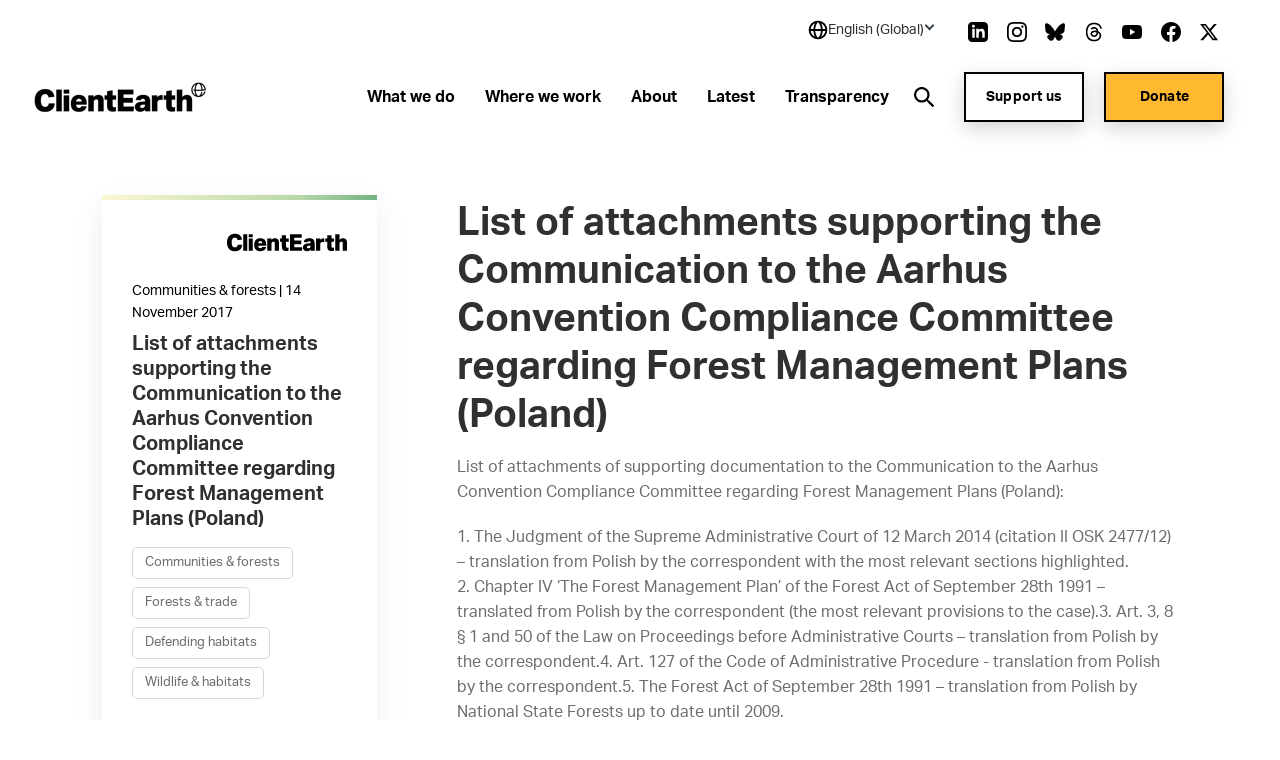

--- FILE ---
content_type: text/css
request_url: https://www.clientearth.org/assets/css/styles.css
body_size: 19723
content:
@import"https://use.typekit.net/ecj5fyj.css";/*! modern-normalize | MIT License | https://github.com/sindresorhus/modern-normalize */*{box-sizing:border-box}*::before,*::after{box-sizing:inherit}:root{-moz-tab-size:4;tab-size:4}html{line-height:1.15;-webkit-text-size-adjust:100%}body{margin:0}hr{height:0}abbr[title]{text-decoration:underline dotted}b,strong{font-weight:bolder}code,kbd,samp,pre{font-family:SFMono-Regular,Consolas,"Liberation Mono",Menlo,Courier,monospace;font-size:1em}small{font-size:80%}sub,sup{font-size:75%;line-height:0;position:relative;vertical-align:baseline}sub{bottom:-0.25em}sup{top:-0.5em}button,select{text-transform:none}button,[type=button],[type=reset],[type=submit]{-webkit-appearance:button}button::-moz-focus-inner,[type=button]::-moz-focus-inner,[type=reset]::-moz-focus-inner,[type=submit]::-moz-focus-inner{border-style:none;padding:0}button:-moz-focusring,[type=button]:-moz-focusring,[type=reset]:-moz-focusring,[type=submit]:-moz-focusring{outline:1px dotted ButtonText}legend{padding:0}progress{vertical-align:baseline}[type=number]::-webkit-inner-spin-button,[type=number]::-webkit-outer-spin-button{height:auto}[type=search]{-webkit-appearance:textfield;outline-offset:-2px}[type=search]::-webkit-search-decoration{-webkit-appearance:none}::-webkit-file-upload-button{-webkit-appearance:button;font:inherit}summary{display:list-item}.sr-only,.skipToContent{position:absolute !important;left:-99999999999px !important;height:0 !important}@media(min-width: 1050px){.skipToContent{width:0px;height:0px;overflow:hidden}}@-ms-viewport{width:auto}main{max-height:1000000000px;transition:max-height 0s ease-in-out .4s}main.hide{max-height:0;overflow:hidden}html{font-size:62.5%}body{font-size:14px;font-size:1.4rem;font-display:swap;-webkit-font-smoothing:antialiased;-moz-osx-font-smoothing:grayscale;font-weight:normal;line-height:1.6;max-width:100vw;overflow-x:hidden;color:#6d6d6d;font-family:"aktiv-grotesk",sans-serif}body.keyboardUser *:focus{outline:#000 1px solid;outline-offset:5px}@media(max-width: 767px){body.mobNavActive{height:100vh;position:fixed}}body:before{content:"";position:fixed;top:0;left:0;z-index:900;width:0;height:0;background:#000;opacity:0;visibility:hidden;transition:height 0s ease-in-out .4s,width 0s ease-in-out .4s,visibility .4s ease-in-out,opacity .4s ease-in-out}body.darkenBackground:before{width:100%;height:100%;opacity:.4;visibility:visible;transition:height 0s ease-in-out 0s,width 0s ease-in-out 0s,visibility .4s ease-in-out,opacity .4s ease-in-out}body.darkenBackground .stickyPageNav{z-index:800}*{box-sizing:border-box;word-break:break-word}*:focus{outline:none}img,svg{display:block;max-width:100%}figure{margin:0}figcaption{font-size:13px;font-size:1.3rem;font-family:"aktiv-grotesk",sans-serif;font-style:italic;color:#848484;line-height:1.54;margin-top:17px}br+br{display:none}h1,.h1,h2,.h2,h3,.h3,h4,.h4,h5,.h5{margin:0 0 15px;line-height:1.25;font-weight:bold;color:#303030}h1+ul,h1+ol,.h1+ul,.h1+ol,h2+ul,h2+ol,.h2+ul,.h2+ol,h3+ul,h3+ol,.h3+ul,.h3+ol,h4+ul,h4+ol,.h4+ul,.h4+ol,h5+ul,h5+ol,.h5+ul,.h5+ol{margin-top:20px}h1,.h1{font-size:42px;font-size:4.2rem}h2,.h2{font-size:36px;font-size:3.6rem}h3,.h3{font-size:32px;font-size:3.2rem}h4,.h4{font-size:28px;font-size:2.8rem}h5,.h5{font-size:24px;font-size:2.4rem}h6,.h6{font-size:18px;font-size:1.8rem}h6.imageWrap img{width:auto;height:auto}@media(min-width: 1050px){h6.imageWrap{margin:0 0 0 -60px;float:left;padding:30px 40px 40px 0}}@media(min-width: 1230px){h6.imageWrap{margin:0 0 0 -110px;padding:40px 60px 50px 0}}@media(min-width: 1460px)and (min-height: 800px){h6.imageWrap{margin:0 0 0 -170px;padding:50px 80px 60px 0}}@media(min-width: 1700px){h6.imageWrap{margin:0 0 0 -210px}}p+h1,p+h2,p+h3,p+h4,p+h5,ul+h1,ul+h2,ul+h3,ul+h4,ul+h5,ol+h1,ol+h2,ol+h3,ol+h4,ol+h5,a+h1,a+h2,a+h3,a+h4,a+h5{margin-top:35px}p{margin:0 0 20px}p a{font-size:inherit}p+h1,p+h2,p+h3,p+h4,p+h5{margin-top:35px}p:empty+p:empty{display:none}p.preamble{font-size:16px;font-size:1.6rem;color:#000}p strong{font-weight:600}p .dropCap,.preamble .dropCap{font-weight:bold;color:#000;float:left;padding-right:10px;line-height:50px}p .dropCap{font-size:75px;font-size:7.5rem;padding-top:12px}@media(min-width: 768px){p .dropCap{font-size:87px;font-size:8.7rem;padding-top:16px;padding-right:12px}}@media(min-width: 1460px)and (min-height: 800px){p .dropCap{font-size:100px;font-size:10rem;padding-top:21px;padding-right:14px}}.preamble .dropCap{font-size:87px;font-size:8.7rem;padding-top:16px}@media(min-width: 768px){.preamble .dropCap{font-size:110px;font-size:11rem;padding-top:27px;padding-right:13px}}@media(min-width: 1460px)and (min-height: 800px){.preamble .dropCap{font-size:133px;font-size:13.3rem;padding-top:37px;padding-right:16px}}ul,ol{margin:30px 0}ul{list-style:none;padding-left:26px}ul li{position:relative;padding-left:0;margin-bottom:15px}ul li:before{content:"";width:4px;height:4px;position:absolute;left:-12px;top:9px;font-family:"aktiv-grotesk",sans-serif;background:#000;border-radius:4px}ol{padding-left:20px;list-style:none;list-style-type:none}ol li{position:relative;margin-bottom:15px;counter-increment:step-counter}ol li:before{content:counter(step-counter);position:absolute;color:#000;font-weight:900;font-family:"aktiv-grotesk",sans-serif;top:1px;left:-10px;transform:translatex(-100%)}.centre-align{display:inherit;text-align:center}blockquote{font-size:20px;font-size:2rem;line-height:1.5;position:relative;color:#000;margin:30px 0;font-weight:bold}blockquote:before,blockquote:after{content:"";width:34px;height:25px;background-repeat:no-repeat;background-size:cover;display:block}blockquote.gradient1bluetoyellow:before{background-image:url("../images/icons/quoteopen-bluetoyellow.svg")}blockquote.gradient1bluetoyellow:after{background-image:url("../images/icons/quoteclosed-bluetoyellow.svg")}blockquote.gradient2purpletogreen:before{background-image:url("../images/icons/quoteopen-purpletogreen.svg")}blockquote.gradient2purpletogreen:after{background-image:url("../images/icons/quoteclosed-purpletogreen.svg")}blockquote.gradient3purpletopink:before{background-image:url("../images/icons/quoteopen-purpletopink.svg")}blockquote.gradient3purpletopink:after{background-image:url("../images/icons/quoteclosed-purpletopink.svg")}blockquote.gradient4pinktoblue:before{background-image:url("../images/icons/quoteopen-pinktoblue.svg")}blockquote.gradient4pinktoblue:after{background-image:url("../images/icons/quoteclosed-pinktoblue.svg")}blockquote.gradient5greentoyellow:before{background-image:url("../images/icons/quoteopen-greentoyellow.svg")}blockquote.gradient5greentoyellow:after{background-image:url("../images/icons/quoteclosed-greentoyellow.svg")}blockquote:before{background-image:url("../images/icons/quoteopen.svg");margin-bottom:15px}blockquote:after{background-image:url("../images/icons/quoteclosed.svg");margin-left:auto;margin-top:15px}blockquote+.cite,blockquote+cite{margin:-15px 0 35px}cite,.cite{font-weight:900;color:#000;font-style:normal;display:block;margin:10px 0}em{font-style:italic}table{border-spacing:0px;margin:30px 0;table-layout:fixed;height:auto !important;width:100% !important;max-width:100%;display:block;border:none;overflow-y:hidden;overflow-x:auto}table tbody{border-radius:10px;background:#fff;border:1px solid #d7d7d7}table tr{border-spacing:0px;border:none;border-left:1px solid #d7d7d7;border-right:1px solid #d7d7d7}table tr:first-of-type td{border-top:1px solid #d7d7d7}table tr:first-of-type td:first-child{border-top-left-radius:10px}table tr:first-of-type td:last-child{border-top-right-radius:10px}table tr:last-of-type td:first-child{border-bottom-left-radius:10px}table tr:last-of-type td:last-child{border-bottom-right-radius:10px}table td{font-size:15px;font-size:1.5rem;border-spacing:0px;border:none;border-right:1px solid #d7d7d7;border-bottom:1px solid #d7d7d7;padding:25px 30px;color:#6d6d6d}table td:first-child{border-left:1px solid #d7d7d7}table td a{word-break:break-all}table td h2,table td h3,table td h4,table td h5,table td p{margin:0}table td h2+h2,table td h2+h3,table td h2+h4,table td h2+h5,table td h2+p,table td h3+h2,table td h3+h3,table td h3+h4,table td h3+h5,table td h3+p,table td h4+h2,table td h4+h3,table td h4+h4,table td h4+h5,table td h4+p,table td h5+h2,table td h5+h3,table td h5+h4,table td h5+h5,table td h5+p,table td p+h2,table td p+h3,table td p+h4,table td p+h5,table td p+p{margin-top:10px}table td p{font-size:inherit}@media(min-width: 768px){body{font-size:16px;font-size:1.6rem}figcaption{font-size:16px;font-size:1.6rem;line-height:1.56;margin-top:20px}h1,.h1{font-size:56px;font-size:5.6rem}h2,.h2{font-size:46.5px;font-size:4.65rem}h3,.h3{font-size:38.5px;font-size:3.85rem}h4,.h4{font-size:33.5px;font-size:3.35rem}h5,.h5{font-size:25.5px;font-size:2.55rem}h6,.h6{font-size:20px;font-size:2rem}p+h1,p+h2,p+h3,p+h4,p+h5,ul+h1,ul+h2,ul+h3,ul+h4,ul+h5,ol+h1,ol+h2,ol+h3,ol+h4,ol+h5,a+h1,a+h2,a+h3,a+h4,a+h5{margin-top:45px}p.preamble{font-size:20px;font-size:2rem}ul,ol{margin:50px 0}ul{padding-left:30px}ul li{margin-bottom:20px}ul li:before{top:9px;left:-14px}ol li{margin-bottom:20px}ol li:before{top:0px}blockquote{font-size:22px;font-size:2.2rem;margin:40px 0}blockquote+cite,blockquote+.cite{margin:-30px 0 45px;padding-right:0}}@media(min-width: 1460px)and (min-height: 800px){body{font-size:18px;font-size:1.8rem}figcaption{font-size:18px;font-size:1.8rem}h1,.h1{font-size:70px;font-size:7rem}h2,.h2{font-size:58px;font-size:5.8rem}h3,.h3{font-size:48px;font-size:4.8rem}h4,.h4{font-size:42px;font-size:4.2rem}h5,.h5{font-size:32px;font-size:3.2rem}h6,.h6{font-size:24px;font-size:2.4rem}p.preamble{font-size:24px;font-size:2.4rem}blockquote{font-size:26px;font-size:2.6rem;margin:50px 0}blockquote:before,blockquote:after{width:40px;height:29px}blockquote:before{margin-bottom:20px}blockquote:after{margin-top:20px}blockquote+cite,blockquote+.cite{margin:-40px 0 55px}ol{padding-left:25px}ol li,ul li{margin-bottom:25px}}.btn:not(p){font-size:14px;font-size:1.4rem;border:0;width:auto;min-width:215px;max-width:100%;font-weight:bold;color:#fff;background:#000;border:2px solid #000;padding:13px 28px 11px;margin:20px 0 20px;text-decoration:none;text-align:center;box-sizing:border-box;display:inline-block;position:relative;overflow:hidden;cursor:pointer;letter-spacing:.25px;box-shadow:0 6px 20px 0 rgba(0,0,0,.18);z-index:1;transition:border .2s ease-in-out,background .2s ease-in-out}.btn:not(p).disabled,.btn:not(p):disabled,.btn:not(p)[disabled]{opacity:.3;pointer-events:none}.btn:not(p):hover{background:#3a3a3a;border-color:#3a3a3a}.btn:not(p) .hover{border:none}@media(min-width: 1460px){.btn:not(p){font-size:16px;font-size:1.6rem;padding:16px 55px 15px}}.btn:not(p).inverted{color:#000;background:#fff;border-color:#000;box-shadow:none}.btn:not(p).inverted:hover{background:hsl(0,0%,90%);border-color:#000}p.btn{display:inline-block;margin:0}p.btn a{font-size:14px;font-size:1.4rem;border:0;width:auto;min-width:215px;max-width:100%;font-weight:bold;color:#fff;background:#000;border:2px solid #000;padding:13px 28px 11px;margin:20px 0 20px;text-decoration:none;text-align:center;box-sizing:border-box;display:inline-block;position:relative;overflow:hidden;cursor:pointer;letter-spacing:.25px;box-shadow:0 6px 20px 0 rgba(0,0,0,.18);z-index:1;transition:border .2s ease-in-out,background .2s ease-in-out}p.btn a.disabled,p.btn a:disabled,p.btn a[disabled]{opacity:.3;pointer-events:none}p.btn a:hover{background:#3a3a3a;border-color:#3a3a3a}p.btn a .hover{border:none}@media(min-width: 1460px){p.btn a{font-size:16px;font-size:1.6rem;padding:16px 55px 15px}}input,select,button,textarea,legend{font-family:"aktiv-grotesk",sans-serif}legend{margin-bottom:10px;padding:0}fieldset{margin:0;padding:0;border:none}button{background:none;border:none;padding:0;cursor:pointer}.searchInput{position:relative;max-height:50px}.searchInput input[type=text]{padding-right:100px;border:1px solid #d7d7d7;padding-left:15px;height:45px}.searchInput .searchButton,.searchInput .clearButton{width:45px;height:45px;position:absolute;bottom:0}.searchInput .searchButton svg,.searchInput .clearButton svg{position:absolute;top:50%;left:50%;transform:translate(-50%, -50%);fill:#000}.searchInput .searchButton{transition:background .2s ease-in-out;background-image:linear-gradient(to bottom, #838ac3, #c1b2d8 28%, #fad9d8);right:0}.searchInput .searchButton svg{width:18px;height:18px}.searchInput .clearButton{right:45px}.searchInput .clearButton svg{transition:fill .2s ease-in-out;width:15px;height:15px}@media(min-width: 1050px){.searchInput input[type=text]{padding-right:100px;border:none;border-bottom:1px solid #000;padding-left:15px}.searchInput .searchButton{border-bottom:1px solid #000}}@media(min-width: 1460px){.searchInput input[type=text]{height:50px}.searchInput .searchButton,.searchInput .clearButton{width:50px;height:50px}.searchInput .clearButton{right:50px}}form ::-webkit-input-placeholder,.form ::-webkit-input-placeholder{color:#000;opacity:1}form :-ms-input-placeholder,.form :-ms-input-placeholder{color:#000;opacity:1}form ::placeholder,.form ::placeholder{color:#000;opacity:1}form label,.form label{display:block}form select,form input,.form select,.form input{-moz-appearance:none;-webkit-appearance:none}form input[type=text],form input[type=email],form input[type=search],form input[type=password],.form input[type=text],.form input[type=email],.form input[type=search],.form input[type=password]{font-size:14px;font-size:1.4rem;color:#000;border:none;border-bottom:1px solid #000;font-weight:500;width:100%;display:block;padding:13.5px 0;background-color:#fff}form input[type=text]:focus,form input[type=email]:focus,form input[type=search]:focus,form input[type=password]:focus,.form input[type=text]:focus,.form input[type=email]:focus,.form input[type=search]:focus,.form input[type=password]:focus{border-color:#000;outline:none}form input[type=email],.form input[type=email]{background-size:16px 13px;background-position:18px center;background-repeat:no-repeat;padding-left:42px}form select,form .select,.form select,.form .select{font-size:14px;font-size:1.4rem;border:0;font-weight:500;color:#000;padding:10px 0;border:none;border-bottom:1px solid #000;background:rgba(0,0,0,0) url("../images/icons/selectArrow.svg");background-position:right 0px top 55%;background-repeat:no-repeat;width:100%;min-height:45px;text-align:left}form select::-ms-expand,form .select::-ms-expand,.form select::-ms-expand,.form .select::-ms-expand{display:none}form textarea,.form textarea{font-size:14px;font-size:1.4rem;font-weight:500;color:#000;padding:15px 20px;border:1px solid #62727f;border-radius:4px;width:100%;display:block;outline:none;min-height:50px;max-width:100%;max-height:500px;min-height:265px}form textarea:disabled,.form textarea:disabled{opacity:.6}form textarea:focus,.form textarea:focus{border-color:#000}form .checkboxInput,.form .checkboxInput{min-height:30px;margin-bottom:15px}form .checkboxInput input,.form .checkboxInput input{display:none}form .checkboxInput input:checked+label,.form .checkboxInput input:checked+label{border:none}form .checkboxInput input:checked+label:before,.form .checkboxInput input:checked+label:before{background-image:url("../images/icons/tick.svg");background-color:#000}form .checkboxInput label,.form .checkboxInput label{font-size:16px;font-size:1.6rem;display:flex;color:#303030;position:relative;cursor:pointer;padding-left:35px}form .checkboxInput label:before,.form .checkboxInput label:before{content:"";width:25px;height:25px;position:absolute;left:0;top:0px;border:1px solid #d7d7d7;background-color:#fff;background-size:12px 12px;background-repeat:no-repeat;background-position:center}form .checkboxInput label:hover:before,form .checkboxInput label:focus:before,.form .checkboxInput label:hover:before,.form .checkboxInput label:focus:before{transition:all .2s ease-in-out;border-color:#000}form .radioInput,.form .radioInput{min-height:30px;margin-bottom:15px}form .radioInput input,.form .radioInput input{display:none}form .radioInput input:checked+label,.form .radioInput input:checked+label{border:none}form .radioInput input:checked+label:before,.form .radioInput input:checked+label:before{background-color:#000}form .radioInput label,.form .radioInput label{font-size:16px;font-size:1.6rem;display:flex;color:#303030;position:relative;cursor:pointer;padding-left:35px}form .radioInput label:before,.form .radioInput label:before{content:"";width:25px;height:25px;position:absolute;left:0;top:-4px;border:1px solid #d7d7d7;border-radius:100%;background-color:#fff;background-size:12px 12px;background-repeat:no-repeat;background-position:center}form .radioInput label:hover:before,form .radioInput label:focus:before,.form .radioInput label:hover:before,.form .radioInput label:focus:before{transition:all .2s ease-in-out;border-color:#000}@media(min-width: 1050px){form input[type=text],form input[type=email],form input[type=search],form input[type=password],.form input[type=text],.form input[type=email],.form input[type=search],.form input[type=password]{font-size:16px;font-size:1.6rem;padding:13px 0}form select,form .select,form textarea,.form select,.form .select,.form textarea{font-size:16px;font-size:1.6rem}form select,form .select,.form select,.form .select{min-height:50px}}a{transition:border .2s ease-in-out;color:#5866a4;border-bottom:1px solid rgba(0,0,0,0);text-decoration:none;display:inline-block;cursor:pointer}a.hasHover{border:none}a.hasHover:hover .hover{border-bottom-color:#5866a4}a:hover{border-bottom-color:#5866a4}.hover{transition:border .2s ease-in-out;border-bottom:1px solid rgba(0,0,0,0)}.ctaLink{position:relative;padding-right:25px;font-weight:bold;border:none;color:#000}.ctaLink:hover .hover{border-bottom-color:#000}.ctaLink a{font-size:inherit;color:inherit;position:relative;margin-right:25px}.ctaLink a:after{content:"";background-image:url("../images/icons/ctaArrow.svg");background-size:cover;bottom:6px;right:-25px}.ctaLink a:hover{border-bottom-color:#000}.ctaLink svg,.ctaLink a:after{width:14px;height:11px;display:inline-block;margin-left:5px;position:absolute}.ctaLink svg{right:0;bottom:5px}@media(min-width: 768px){.ctaLink svg,.ctaLink a:after{width:18px;height:14px}.ctaLink a:after{bottom:7px}.ctaLink svg{bottom:6px}}.mainHeader{position:absolute;top:0;left:0;width:100%;background:#fff;z-index:1000}.mainHeader.hide{display:none}@media(max-width: 1049px){.mainHeader:not(.backgroundActive) .campaignLogos{margin-top:0;opacity:1}}.mainHeader.stickyMobile{position:fixed}.mainHeader.mobileActive{overflow:hidden}.mainHeader.mobileActive .inner{padding-bottom:25px}.mainHeader.mobileActive .ctaButtons{display:none}.mainHeader.mobileActive .mobileMenu:before,.mainHeader.mobileActive .mobileMenu:after,.mainHeader.mobileActive .mobileMenu .bottomLine{width:0;transition-delay:0s}.mainHeader.mobileActive .mobileMenu .line:before,.mainHeader.mobileActive .mobileMenu .line:after{width:30px;transition-delay:.3s}.mainHeader .mobileIcons{display:flex;align-items:center;gap:20px}.mainHeader .mobileMenu{width:28px;height:20px;position:relative;z-index:40;cursor:pointer;top:2px}.mainHeader .mobileMenu:before,.mainHeader .mobileMenu:after,.mainHeader .mobileMenu .line:before,.mainHeader .mobileMenu .line:after,.mainHeader .mobileMenu .bottomLine{transition:all .3s ease;content:"";width:30px;height:1px;background:#000;position:absolute;left:50%;transform:translate(-50%, 0)}.mainHeader .mobileMenu .bottomLine,.mainHeader .mobileMenu:before,.mainHeader .mobileMenu:after{transition-delay:.3s}.mainHeader .mobileMenu:before{top:0px}.mainHeader .mobileMenu:after{bottom:9px}.mainHeader .mobileMenu .bottomLine{bottom:0px}.mainHeader .mobileMenu .line{position:absolute;top:0px;left:0;width:30px;height:11px}.mainHeader .mobileMenu .line:before{top:10px;transform:translate(-50%, 0) rotate(-45deg)}.mainHeader .mobileMenu .line:after{bottom:0;transform:translate(-50%, 0) rotate(45deg)}.mainHeader .mobileMenu .line:before,.mainHeader .mobileMenu .line:after{width:0}.mainHeader .campaignLogos{display:flex;justify-content:space-between;width:calc(100% + 25px);align-items:center;order:1;margin:0 -12.5px;padding:20px 0;height:70px;margin-top:-70px;transition:margin-top .2s ease-in-out,opacity .2s ease-in-out;opacity:0}.mainHeader .campaignLogos a,.mainHeader .campaignLogos img{flex-basis:calc(33.33% - 25px);max-width:calc(33.33% - 25px);flex-shrink:0;flex-grow:0;flex-basis:auto;border:none;margin:0 12.5px;max-height:30px}.mainHeader .campaignLogos a img{flex-basis:auto;max-width:auto;flex-shrink:0;flex-grow:0;margin:0;width:auto}.mainHeader .socialShareHover{position:relative;display:flex;cursor:pointer;padding:33px 0;margin:-33px 0;margin-left:auto;margin-right:25px}.mainHeader .socialShareHover+.btn{margin-left:22px}.mainHeader .socialShareHover:hover .socialOpen p{color:#5866a4}.mainHeader .socialShareHover:hover .socialOpen svg{fill:#5866a4}.mainHeader .socialShareHover:hover .socialShareHoverLinks{opacity:1;visibility:visible;max-height:20000px;transition:opacity .2s ease-in-out,visibility .2s ease-in-out,max-height 0s ease-in-out 0s}.mainHeader .socialShareHover .socialOpen{display:flex;align-items:center}.mainHeader .socialShareHover .socialOpen p{font-size:14px;font-size:1.4rem;color:#000;font-weight:bold;transition:color .2s ease-in-out;margin:0}.mainHeader .socialShareHover .socialOpen svg{width:45px;height:45px;transition:fill .2s ease-in-out;fill:#000;margin-left:5px;border:1px solid #d7d7d7;border-radius:5px;padding:11px}.mainHeader .socialShareHover .socialShareHoverLinks{position:absolute;bottom:0px;left:50%;transform:translateY(100%) translateX(-50%);box-shadow:0 7px 72px 0 rgba(0,0,0,.1);background:#fff;padding:35px 40px 40px;min-width:260px;opacity:0;visibility:hidden;max-height:0px;z-index:10;transition:opacity .2s ease-in-out,visibility .2s ease-in-out,max-height 0s ease-in-out .2s}.mainHeader .socialShareHover .socialShareHoverLinks:after{content:"";width:100%;height:50px;position:absolute;top:-50px;left:0}.mainHeader .socialShareHover .socialShareHoverLinks:before{position:absolute;left:50%;transform:translateX(-50%);content:"";width:0;top:-15px;height:0;border-left:15px solid rgba(0,0,0,0);border-right:15px solid rgba(0,0,0,0);border-bottom:15px solid #fff}.mainHeader .socialShareHover .socialShareHoverLinks p{font-size:16px;font-size:1.6rem;margin-bottom:12px;color:#000;font-weight:bold}.mainHeader .socialShareHover .socialShareHoverLinks .facebook svg,.mainHeader .socialShareHover .socialShareHoverLinks .linkedin svg,.mainHeader .socialShareHover .socialShareHoverLinks .instagram svg,.mainHeader .socialShareHover .socialShareHoverLinks .Thread svg{width:26px;height:26px}.mainHeader .socialShareHover .socialShareHoverLinks .twitter svg{width:26px;height:26px}.mainHeader .socialShareHover .socialShareHoverLinks .youtube svg{width:31px;height:22px}.mainHeader .socialShareHover .socialShareHoverLinks .email svg{width:26px;height:21px}.mainHeader .socialShareHover .socialShareHoverLinks .copy svg{width:26px;height:28px}.mainHeader .socialShareHover .socialShareHoverLinks ul{margin:0;display:block;padding:0}.mainHeader .socialShareHover .socialShareHoverLinks li{margin:0 0 22px 0;padding:0}.mainHeader .socialShareHover .socialShareHoverLinks li:before{display:none}.mainHeader .socialShareHover .socialShareHoverLinks li:last-of-type{margin-bottom:0}.mainHeader .socialShareHover .socialShareHoverLinks li svg{margin-right:10px}.mainHeader .socialShareHover .socialShareHoverLinks li a{color:#000;border:none;transition:color .2s ease-in-out;position:relative;padding-left:35px}.mainHeader .socialShareHover .socialShareHoverLinks li a span{display:block}.mainHeader .socialShareHover .socialShareHoverLinks li a svg{position:absolute;top:50%;transform:translateY(-50%);left:0;fill:#000;transition:fill .2s ease-in-out}.mainHeader .socialShareHover .socialShareHoverLinks li a:hover{color:#5866a4}.mainHeader .socialShareHover .socialShareHoverLinks li a:hover svg{fill:#5866a4}.mainHeader .container{padding:0;margin:0}.mainHeader .headerLogo{margin-right:auto;border:none;max-width:128px}.mainHeader .inner{display:flex;flex-wrap:wrap;align-items:center;background:#fff;padding:25px 8vw 0;position:relative}.mainHeader .inner:before{content:"";background:#fff;position:absolute;top:0;left:-25vw;width:25vw;height:100%}.mainHeader .inner>.navLinks{display:none}.mainHeader .headerSearch{display:none}.mainHeader .ctaButtons{flex-basis:calc(100% + 16vw);max-width:calc(100% + 16vw);flex-shrink:0;flex-grow:0;margin:25px -8vw 0;border-top:1px solid #d7d7d7;border-bottom:1px solid #d7d7d7}.mainHeader .ctaButtons .navLinks{line-height:0}.mainHeader .ctaButtons .navLinks ul{margin:0;padding:0;display:flex}.mainHeader .ctaButtons .navLinks li{flex-grow:1;padding:0;margin:0}.mainHeader .ctaButtons .navLinks li:before{display:none}.mainHeader .ctaButtons .navLinks li:first-of-type .btn{background:#fff;color:#000;order:1}.mainHeader .ctaButtons .navLinks li:first-of-type .btn:hover,.mainHeader .ctaButtons .navLinks li:first-of-type .btn:focus{background:hsl(0,0%,90%)}.mainHeader .ctaButtons .navLinks li .btn{margin:0;line-height:1.55;padding:13px 20px 12px;min-width:1px;border:none;width:100%}.mainHeader .ctaButtons .navLinks li .btn.accent{color:#000;background-color:#ffb931}.mainHeader .ctaButtons .navLinks li .btn.accent:hover,.mainHeader .ctaButtons .navLinks li .btn.accent:focus{background:hsl(0,0%,90%)}@media(min-width: 768px){.mainHeader .campaignLogos{margin-left:0;margin-right:0}.mainHeader .campaignLogos a img{margin:0 auto}}@media(min-width: 1050px){.mainHeader{transition:background .5s ease-in-out,transform .4s ease-in-out;overflow:visible;position:fixed;transform:translateY(-100%)}.mainHeader.scrollActive{transform:translateY(0%)}.mainHeader.backgroundActive{transition:background .2s ease-in-out,transform .4s ease-in-out;background:#fff;border-bottom:1px solid #d7d7d7}.mainHeader.backgroundActive .inner{border-color:rgba(0,0,0,0)}.mainHeader.megaActive{background:#fff;transition:background .2s ease-in-out}.mainHeader.megaActive .inner{border-color:rgba(0,0,0,0)}.mainHeader.searchActive .inner>.navLinks{opacity:0;visibility:0;width:0px;height:0px;transition:none;z-index:-100}.mainHeader.searchActive .headerSearch:before{width:100%;opacity:1;transition:width .5s ease-in-out .2s,opacity 0s ease-in-out 0s}.mainHeader.searchActive .headerSearch .searchInputContainer{transition:opacity .4s ease-in-out .7s,visibility .4s ease-in-out .7s,width 0s ease-in-out 1.1s,height 0s ease-in-out 1.1s;opacity:1;visibility:visible;width:auto;height:auto;position:relative}.mainHeader.searchActive .headerSearch .searchIcons .close svg{opacity:1}.mainHeader.searchActive .headerSearch .searchIcons .search svg{opacity:0}.mainHeader .campaignLogos{width:auto;padding:0;padding-left:40px;order:0;max-width:40%;height:auto;margin:0;opacity:1}.mainHeader .campaignLogos a,.mainHeader .campaignLogos img{max-height:55px}.mainHeader .socialShareHover{order:1}.mainHeader .socialShareHover .socialOpen p{font-size:16px;font-size:1.6rem}.mainHeader .socialShareHover .socialOpen svg{width:24px;height:24px;border:none;border-radius:0px;padding:0px}.mainHeader .mobileIcons{display:none}.mainHeader .headerLogo{margin-right:0px;max-width:185px}.mainHeader .inner{padding:20px 25px}.mainHeader .headerSearch{display:flex;margin-right:30px;align-items:center;position:relative;padding:3px 0}.mainHeader .headerSearch:before{content:"";position:absolute;bottom:0;left:100%;width:0%;background:#000;height:2px;transition:width 0s ease-in-out .4s,opacity 0s ease-in-out 0s;-webkit-transform:translate(-100%);transform:translate(-100%);opacity:0}.mainHeader .headerSearch .searchIcons{margin:0 0 0 25px;cursor:pointer;width:20px;height:20px;position:relative}.mainHeader .headerSearch .searchIcons .search:focus svg,.mainHeader .headerSearch .searchIcons .close:focus svg{outline:#000 1px solid;outline-offset:5px}.mainHeader .headerSearch .searchIcons .search svg,.mainHeader .headerSearch .searchIcons .close svg{position:absolute;top:50%;left:50%;transform:translate(-50%, -50%);fill:#000;transition:opacity .2s ease-in-out,fill .2s ease-in-out}.mainHeader .headerSearch .searchIcons .close svg{opacity:0}.mainHeader .headerSearch .searchIcons .search svg,.mainHeader .headerSearch .searchIcons .close svg{width:20px;height:20px}.mainHeader .headerSearch .searchIcons:hover .search svg,.mainHeader .headerSearch .searchIcons:hover .close svg{fill:#5866a4}.mainHeader .headerSearch .searchInputContainer{opacity:0;visibility:hidden;height:0;width:0;transition:none}.mainHeader .headerSearch .searchInputContainer ::-webkit-input-placeholder{color:#000;opacity:1}.mainHeader .headerSearch .searchInputContainer :-ms-input-placeholder{color:#000;opacity:1}.mainHeader .headerSearch .searchInputContainer ::placeholder{color:#000;opacity:1}.mainHeader .headerSearch .searchInputContainer input{font-size:16px;font-size:1.6rem;color:#000;border:none;width:250px}.mainHeader .inner>.navLinks{display:block;margin-left:auto;padding-left:25px;transition:opacity .4s ease-in-out .2s,visibility .4s ease-in-out .2s,width 0s ease-in-out .6s,height 0s ease-in-out .6s;z-index:0}.mainHeader .inner>.navLinks>ul{margin:0 -10px;padding:0;display:flex}.mainHeader .inner>.navLinks>ul>li{margin:0 10px;padding:0}.mainHeader .inner>.navLinks>ul>li:before{display:none}.mainHeader .inner>.navLinks>ul>li>a{color:#000;font-weight:bold;position:relative}.mainHeader .inner>.navLinks>ul>li>a:before{content:"";width:100%;height:38px;position:absolute;bottom:0;left:0;display:block;transform:translateY(100%)}.mainHeader .inner>.navLinks>ul>li>a:after{content:"";background:#000;height:2px;width:100%;position:absolute;opacity:0;transition:opacity .2s ease-in-out;bottom:-32px;left:0px}.mainHeader .inner>.navLinks>ul>li>a .hover{border:none}.mainHeader .inner>.navLinks>ul>li>a:hover:after,.mainHeader .inner>.navLinks>ul>li>a:focus:after,.mainHeader .inner>.navLinks>ul>li>a.hovering:after{opacity:1}.mainHeader .ctaButtons{flex-basis:auto;max-width:auto;flex-shrink:0;flex-grow:0;max-width:100%;margin:0;border:none;order:2}.mainHeader .ctaButtons ul{display:block}.mainHeader .ctaButtons .navLinks li+li .btn{margin-left:20px}.mainHeader .ctaButtons .navLinks li .btn{border:2px solid #000;min-width:100px;overflow:visible}.mainHeader .ctaButtons .navLinks li .btn.hasMega.hovering:after,.mainHeader .ctaButtons .navLinks li .btn.hasMega:hover:after{opacity:1}.mainHeader .ctaButtons .navLinks li .btn:first-of-type{order:0}.mainHeader .ctaButtons .navLinks li .btn:after{content:"";background:#000;height:2px;width:100%;position:absolute;opacity:0;transition:opacity .2s ease-in-out;bottom:-22px;left:0px}.mainHeader .ctaButtons .navLinks li .btn:before{content:"";width:100%;height:38px;position:absolute;bottom:0;left:0;display:block;transform:translateY(100%)}}@media(min-width: 1150px){.mainHeader{background:rgba(0,0,0,0)}.mainHeader .container{padding:0 2%;margin:0 auto}.mainHeader .inner{padding:20px 50px 20px 0}.mainHeader .inner:before{height:100%}.mainHeader .ctaButtons .btn{min-width:150px}}@media(min-width: 1230px){.mainHeader .inner>.navLinks>ul{margin:0 -15px}.mainHeader .inner>.navLinks>ul>li{margin:0 15px}}@media(min-width: 1460px){.mainHeader .inner>.navLinks>ul>li>a{font-size:16px;font-size:1.6rem}.mainHeader .inner>.navLinks>ul>li>a:after{bottom:-33px}.mainHeader .container{padding:0 4%;margin:0 auto}.mainHeader .campaignLogos{padding-left:60px;margin:0 -23px;max-width:50%}.mainHeader .campaignLogos a,.mainHeader .campaignLogos img{flex-basis:calc(33.33% - 46px);max-width:calc(33.33% - 46px);flex-shrink:0;flex-grow:0;flex-basis:auto;margin:0 23px}.mainHeader .headerSearch .searchInputContainer input{font-size:18px;font-size:1.8rem}}footer{padding-top:50px;border-top:1px solid #d7d7d7;padding-bottom:160px;position:relative;overflow:hidden}footer.hide{display:none}footer .backgroundImage{position:absolute;top:50%;left:50%;width:auto;height:auto;max-height:none;max-width:none;min-height:100%;min-width:100%;transform:translate(-50%, -50%);bottom:0;max-height:170px;min-height:auto;transform:translate(-50%, 0%);top:auto;z-index:0}footer ul{margin:0;padding:0}footer ul li{margin:0 0 5px;padding:0}footer ul li:before{display:none}footer .item{display:block;border-top:1px solid #d7d7d7;padding-top:18px;padding-bottom:32px}footer .item.active .openCloseIcon:after{transform:rotate(90deg)}footer .item h3{line-height:0;margin:0;position:relative;padding-right:30px}footer .item h3 a{font-size:16px;font-size:1.6rem;color:#000;line-height:1.55}footer .item h3 a:focus .hover,footer .item h3 a:hover .hover{border-bottom-color:#000}footer .item h3 a+.openCloseIcon{width:25px;height:25px;position:absolute;top:0;right:-5px}footer .item h3 a+.openCloseIcon:hover:before,footer .item h3 a+.openCloseIcon:hover:after{background:#5866a4}footer .item h3 a+.openCloseIcon:before,footer .item h3 a+.openCloseIcon:after{content:"";background:#000;top:50%;left:50%;position:absolute;transition:background .2s ease-in-out}footer .item h3 a+.openCloseIcon:before{width:12px;height:2px;margin-top:-1px;margin-left:-6px}footer .item h3 a+.openCloseIcon:after{width:2px;height:12px;margin-left:-1px;margin-top:-6px;transition:transform .2s ease-in-out;transform-origin:50% 50%}footer .item ul{display:none;margin-top:10px}footer .item li a{font-size:13px;font-size:1.3rem;color:#303030}footer .item li a:focus .hover,footer .item li a:hover .hover{border-bottom-color:#303030}footer .mobileCopyright{font-size:12px;font-size:1.2rem;padding-top:15px;margin:0}footer .lower{margin-top:40px;display:flex;flex-direction:column}footer .lower p{font-size:12px;font-size:1.2rem;margin:10px 0 0;display:none}footer .lower .lowerLink{font-size:13px;font-size:1.3rem;color:#000;margin-bottom:10px}footer .lower .lowerLink:hover .hover,footer .lower .lowerLink:focus .hover{border-bottom-color:#000}footer .lower .socialLinks{margin-top:10px;margin-bottom:0}footer .bottomText{border-top:1px solid #d7d7d7;border-bottom:1px solid #d7d7d7;margin-top:15px;padding-top:20px}footer .bottomText h3{font-size:13px;font-size:1.3rem;position:relative;padding-right:30px;margin-bottom:20px}footer .bottomText h3.active:after{transform:rotate(90deg)}footer .bottomText h3:before,footer .bottomText h3:after{content:"";background:#000;position:absolute;top:50%}footer .bottomText h3:before{right:0;width:12px;height:2px}footer .bottomText h3:after{right:5px;width:2px;height:12px;margin-top:-5px;transition:transform .2s ease-in-out;transform-origin:50% 50%}footer .bottomText p{font-size:13px;font-size:1.3rem;display:none;margin-bottom:20px}footer .footerLogo{border:none;margin-top:55px;max-width:130px;position:relative;z-index:1}@media(min-width: 760px){footer{padding-bottom:400px}footer .backgroundImage{max-height:447px}}@media(min-width: 768px){footer .lower{justify-content:flex-start;align-items:center;flex-direction:row}footer .lower .lowerLink{margin-bottom:0}footer .lower .lowerLink+.lowerLink{margin-left:15px}footer .lower .socialLinks{margin-left:auto}}@media(min-width: 1050px){footer .footerLogo{margin-top:45px;max-width:185px}footer .itemContainer{display:flex;align-items:flex-start;margin:0 -30px}footer .item{flex-basis:20%;max-width:20%;flex-shrink:0;flex-grow:0;padding:0 30px;border:none}footer .item .openCloseIcon{display:none}footer .item ul{display:block !important;margin-top:15px}footer .item ul li{margin-bottom:10px}}@media(min-width: 1230px){footer .mobileCopyright{display:none}footer .lower{margin-top:50px}footer .lower p{display:inline-block;margin-right:15px;margin-top:0}footer .bottomText{margin-top:20px;padding-top:20px;border-bottom:0}footer .bottomText h3{display:none}footer .bottomText p{display:block !important}}@media(min-width: 1460px){footer{padding-top:70px}footer .bottomText{margin-top:30px;padding-top:30px}footer .lower p,footer .lower .lowerLink{font-size:13px;font-size:1.3rem}footer .item h3 a{font-size:18px;font-size:1.8rem}footer .item li a{font-size:14px;font-size:1.4rem}}.slide-left-leave,.slide-left-leave-to,.slide-right-leave,.slide-right-leave-to{position:absolute;left:0;top:0;width:100%;visibility:hidden}.slide-left-enter-active{animation:slide-in-left 400ms}.slide-left-leave-active{animation:slide-out-left 400ms}.slide-right-enter-active{animation:slide-in-right 400ms}.slide-right-leave-active{animation:slide-out-right 400ms}@keyframes slide-in-left{0%{transform:translate3d(100%, 0, 0);opacity:0}100%{transform:translate3d(0, 0, 0);opacity:1}}@keyframes slide-out-left{0%{visibility:visible;opacity:1}100%{transform:translate3d(-100%, 0, 0);opacity:0}}@keyframes slide-in-right{0%{transform:translate3d(-100%, 0, 0);opacity:0}100%{opacity:1;transform:translate3d(0, 0, 0)}}@keyframes slide-out-right{0%{visibility:visible;opacity:1}100%{transform:translate3d(100%, 0, 0);opacity:0}}.mobileNav{background:#fff;position:fixed;top:70px;left:0;width:100%;height:calc(100vh - 70px);padding:25px 8vw;display:none;z-index:1004}.mobileNav .mobileNavLinksDiv{display:block}.mobileNav .mobileNavLinksDiv.hidden{display:none}.mobileNav .mobileNavLinks{position:relative}.mobileNav .mobileNavLinks a{border:none}.mobileNav .mobileNavLinks ul{position:relative;overflow:hidden;padding:0;margin:0}.mobileNav .mobileNavLinks ul li{position:relative;padding:0;margin:18px 0 0}.mobileNav .mobileNavLinks ul li:before{display:none}.mobileNav .mobileNavLinks ul li a{font-size:15px;font-size:1.5rem;color:#000;border:none;padding-right:30px;display:block}.mobileNav .mobileNavLinks ul li a+.arrowIcon{width:25px;height:25px;position:absolute;right:0;top:0px;right:-5px;background-image:url("../images/icons/ctaArrow.svg");background-size:14px 11px;background-repeat:no-repeat;background-position:center;padding:0;background-color:#fff;border:none}.mobileNav .mainMenu{max-height:calc(100vh - 318px);height:100vh;overflow-x:hidden;overflow-y:auto;-webkit-overflow-scrolling:touch}.mobileNav .mainMenu:not(.subMenu) ul li{border-top:1px solid #d7d7d7;padding:15px 0 30px;margin:0}.mobileNav .mainMenu:not(.subMenu) ul li a{font-size:16px;font-size:1.6rem;color:#000;font-weight:bold;padding-right:25px;display:block}.mobileNav .mainMenu:not(.subMenu) ul li .arrowIcon{top:15px}.mobileNav .subMenu .subMenuTitle{font-size:16px;font-size:1.6rem;padding-top:20px;padding-left:30px;margin-bottom:20px;position:relative;border-top:1px solid #d7d7d7}.mobileNav .subMenu .subMenuTitle:before{content:"";background-image:url("../images/icons/ctaArrow.svg");background-size:14px 11px;background-repeat:no-repeat;background-position:center;position:absolute;left:-5px;top:16px;width:25px;height:25px;transform:rotate(180deg)}.mobileNav .subMenu ul{padding-left:40px}.mobileNav .subMenu ul li:first-of-type{margin-top:0}.mobileNav .socialContainer{display:flex;align-items:center;position:absolute;bottom:70px;left:0;width:100%;padding:0 8vw}.mobileNav .socialContainer .socialLinks{margin:0 -10px 0 auto;padding:0px}.mobileNav .socialContainer .socialLinks li{margin:0 10px}.mobileNav .socialContainer p{font-size:13px;font-size:1.3rem;font-weight:bold;color:#000;margin:0 20px 0 0;display:none}@media(min-width: 500px){.mobileNav .socialContainer p{display:block}}.mobileNav .ctaButtons{flex-basis:calc(100% + 16vw);max-width:calc(100% + 16vw);flex-shrink:0;flex-grow:0;display:flex;border-top:1px solid #d7d7d7;border-bottom:1px solid #d7d7d7;position:absolute;bottom:0;left:0;width:100%}.mobileNav .ctaButtons .btn{flex-grow:1;margin:0;padding:13px 20px 12px;min-width:150px;border:none}.mobileNav .ctaButtons .btn+.btn{background:#fff;color:#000}.mobileNav .ctaButtons .btn+.btn:hover,.mobileNav .ctaButtons .btn+.btn:focus{background:hsl(0,0%,90%)}.mobileNav .mobileRegionSelector .regionSelector{display:block;position:fixed;top:70px;left:0;width:100%;height:calc(100vh - 70px);padding:25px 8vw;background-color:#fff;z-index:1000}.mobileNav .mobileRegionSelector .regionSelector:not(.active){display:none}.mobileNav .mobileRegionSelector .regionSelector .mobilePrompt:hover{cursor:pointer}.mobileNav .mobileRegionSelector .regionSelector .mobilePrompt:focus{outline:#000 1px solid;outline-offset:5px}.mobileNav .mobileRegionSelector .regionSelector .mobilePrompt:before{content:"";background-image:url(../images/icons/ctaArrow.svg);background-size:14px 11px;background-repeat:no-repeat;background-position:center;position:absolute;top:47px;width:12px;height:14px;transform:rotate(180deg)}.mobileNav .mobileRegionSelector .regionSelector .mobilePrompt .title{font-size:1.6rem;font-weight:700;padding-top:20px;padding-left:30px;margin-bottom:10px;border-top:1px solid #d7d7d7}.mobileNav .mobileRegionSelector .regionSelector ul{list-style:none;padding:0;margin:0}.mobileNav .mobileRegionSelector .regionSelector ul li{font-weight:400;padding:10px 30px;margin:0px}.mobileNav .mobileRegionSelector .regionSelector ul li:hover{background-color:#f6f5f5;cursor:pointer}.mobileNav .mobileRegionSelector .regionSelector ul li:hover a{width:100%;border-bottom:none}.mobileNav .mobileRegionSelector .regionSelector ul li:hover a span{border-bottom:1px solid #000}.mobileNav .mobileRegionSelector .regionSelector ul li.selected{background-color:#000}.mobileNav .mobileRegionSelector .regionSelector ul li.selected a{display:flex;color:#fff;gap:8px}.mobileNav .mobileRegionSelector .regionSelector ul li.selected a:hover{background-color:#000}.mobileNav .mobileRegionSelector .regionSelector ul li.selected a:focus{outline:#fff 1px solid}.mobileNav .mobileRegionSelector .regionSelector ul li.selected a:before{display:block;content:"";background-image:url("../images/icons/whiteTick.svg");width:24px;height:24px}@media(min-width: 500px){.mobileNav .mobileRegionSelector .regionSelector ul li.selected a:before{width:20px;height:20px}}.mobileNav .mobileRegionSelector .regionSelector ul li:before{display:none}.mobileNav .mobileRegionSelector .regionSelector ul li a{color:#000;align-items:center;border-bottom:none}.mobileNav .mobileRegionSelector .currentRegion{display:flex;gap:8px;position:absolute;bottom:164px;background-color:#fff;margin-top:30px;align-items:center;min-width:80%}.mobileNav .mobileRegionSelector .currentRegion:hover .selectedRegionName{border-bottom:1px solid #000}.mobileNav .mobileRegionSelector .currentRegion .globeIcon{width:20px;height:20px}.mobileNav .mobileRegionSelector .currentRegion .selectedRegionName{font-size:1.4rem;font-weight:400;margin:0px}@media(min-width: 1050px){.mobileNav{display:none}}.container{max-width:1280px;margin:0 auto;padding:0 8%;box-sizing:content-box}.container:after{content:"";height:0;clear:both;display:block;visibility:hidden}.container.small{max-width:940px}.center{text-align:center}.megaMenu{position:fixed;top:143px;left:0;width:100%;padding:30px 0 60px;background:#fff;z-index:1004;display:none;border-top:1px solid #d7d7d7}.megaMenu .container{padding:0;margin:0}.megaMenu .megaInner{display:flex;align-items:flex-start;margin:0 -30px;padding:0 25px}.megaMenu ul{padding:0;margin:0}.megaMenu ul li{padding:0}.megaMenu ul li:before{display:none}.megaMenu .left{flex-basis:29%;max-width:29%;flex-shrink:0;flex-grow:0;padding:0 30px}.megaMenu .left h2{font-size:24px;font-size:2.4rem;margin-bottom:20px;line-height:1.33}.megaMenu .left li{margin-bottom:10px}.megaMenu .left li a{font-size:16px;font-size:1.6rem;padding-left:12px}.megaMenu .left li a:before{content:"";width:2px;height:80%;position:absolute;left:0;top:10%;background:#5866a4}.megaMenu .left li a svg{width:14px;height:11px}.megaMenu .right{flex-basis:71%;max-width:71%;flex-shrink:0;flex-grow:0;padding:0 30px;display:flex;margin:5px -10px 0}.megaMenu .right .col{flex-basis:25%;max-width:25%;flex-shrink:0;flex-grow:0;padding:0 10px}.megaMenu .right .col2{flex-basis:50%;max-width:50%;flex-shrink:0;flex-grow:0}.megaMenu .right .col2 ul{display:flex;margin:0 -10px;flex-wrap:wrap}.megaMenu .right .col2 li{flex-basis:50%;max-width:50%;flex-shrink:0;flex-grow:0;padding:0 10px}.megaMenu .right h3{font-size:16px;font-size:1.6rem;margin-bottom:5px}.megaMenu .right h3 a{color:#000}.megaMenu .right h3 a:hover .hover,.megaMenu .right h3 a:focus .hover{border-bottom-color:#000}.megaMenu .right li{margin-bottom:2px}.megaMenu .right li a{font-size:14px;font-size:1.4rem;color:#000;border:none}.megaMenu .right li a:hover .hover,.megaMenu .right li a:focus .hover{border-bottom-color:#000}@media(min-width: 1150px){.megaMenu .container{padding:0 2%;margin:0 auto}.megaMenu .megaInner{padding:0}}@media(min-width: 1230px){.megaMenu .megaInner{margin:0 -50px}.megaMenu .left,.megaMenu .right{padding:0 50px}}@media(min-width: 1460px){.megaMenu{padding:60px 0 100px;top:144.5px}.megaMenu .container{padding:0 4%}.megaMenu .megaInner{margin:0 -70px}.megaMenu .left{flex-basis:31%;max-width:31%;flex-shrink:0;flex-grow:0;padding:0 70px}.megaMenu .right{flex-basis:69%;max-width:69%;flex-shrink:0;flex-grow:0;padding:0 70px}}.utilityNav{display:none}@media(min-width: 1050px){.utilityNav{width:100%;display:inline-flex;justify-content:flex-end;align-items:center;padding-bottom:20px}}.utilityNav .regionDiv:hover .hoverSection:after,.utilityNav .regionDiv.active .hoverSection:after{background-color:#000}.utilityNav .regionDiv:hover .hoverSection .arrow,.utilityNav .regionDiv.active .hoverSection .arrow{transform:rotate(0turn)}.utilityNav .regionDiv:hover .regionDropdown,.utilityNav .regionDiv.active .regionDropdown{visibility:visible;height:max-content;opacity:1}.utilityNav .regionDiv:focus{outline:#000 1px solid;outline-offset:5px}.utilityNav .regionDiv .hoverSection{cursor:pointer}.utilityNav .regionDiv .hoverSection:after{display:block;content:"";width:100%;height:2px;margin-top:10px;background-color:#fff}.utilityNav .regionDiv .hoverSection .arrow{width:11px;height:11px;transform:rotate(0.5turn)}.utilityNav .regionDiv .hoverSection .currentRegion{display:flex;gap:8px}.utilityNav .regionDiv .hoverSection .currentRegion .selectedRegionName{font-size:1.4rem;font-weight:400;margin:0px;align-self:center}.utilityNav .regionDiv .hoverSection .currentRegion .globeIcon{width:20px;height:20px}.utilityNav .regionDiv .regionDropdown{visibility:hidden;position:absolute;height:0;opacity:0;overflow:hidden;z-index:80000;min-width:280px;background-color:#fff;padding:0;margin:0;font-size:1.6rem;box-shadow:0px 7px 72px 0px rgba(0,0,0,.1019607843);transition:all .4s ease-in-out}.utilityNav .regionDiv .regionDropdown .prompt{font-weight:700;color:#000;padding:18px 0 18px 15px}@media(min-width: 500px){.utilityNav .regionDiv .regionDropdown .prompt{padding:24px}}.utilityNav .regionDiv .regionDropdown li{font-weight:400;padding:10px 30px;margin:0px;text-align:left}@media(min-width: 500px){.utilityNav .regionDiv .regionDropdown li{padding:10px 24px}}.utilityNav .regionDiv .regionDropdown li:not(.prompt):hover{background-color:#f6f5f5}.utilityNav .regionDiv .regionDropdown li.selected{background-color:#000}.utilityNav .regionDiv .regionDropdown li.selected:hover{background-color:#000}.utilityNav .regionDiv .regionDropdown li.selected a{display:flex;color:#fff;gap:8px;border:none}@media(min-width: 500px){.utilityNav .regionDiv .regionDropdown li.selected a{gap:15px}}.utilityNav .regionDiv .regionDropdown li.selected a:before{display:block;content:"";background-image:url("../images/icons/whiteTick.svg");width:24px;height:24px}@media(min-width: 500px){.utilityNav .regionDiv .regionDropdown li.selected a:before{width:20px;height:20px}}.utilityNav .regionDiv .regionDropdown li.selected a:focus{outline:#fff 1px solid}.utilityNav .regionDiv .regionDropdown li:before{display:none}.utilityNav .regionDiv .regionDropdown li a{color:#000;align-items:center}.utilityNav .regionDiv .regionDropdown li:hover{cursor:pointer}.utilityNav .regionDiv .regionDropdown li:hover a{border-bottom-color:#000}.utilityNav .socialContainer p{display:none}.utilityNav .socialContainer .socialLinks svg{width:20px;height:20px}.utilityNav .socialContainer .socialLinks li{margin:0 0 0 18.5px}.searchOverlay+main section[class*=cb-]:first-of-type{padding-top:175px}@media(min-width: 500px){.searchOverlay+main section[class*=cb-]:first-of-type{padding-top:185px}}@media(min-width: 1050px){.searchOverlay+main section[class*=cb-]:first-of-type{padding-top:195px}}@media(min-width: 1230px){.searchOverlay+main section[class*=cb-]:first-of-type{padding-top:215px}}@media(min-width: 1460px)and (min-height: 800px){.searchOverlay+main section[class*=cb-]:first-of-type{padding-top:235px}}body.geolocationBannerActive .searchOverlay+main section[class*=cb-]:first-of-type{padding-top:270px}@media(min-width: 1050px){body.geolocationBannerActive .searchOverlay+main section[class*=cb-]:first-of-type{padding-top:260px}}@media(min-width: 1230px){body.geolocationBannerActive .searchOverlay+main section[class*=cb-]:first-of-type{padding-top:280px}}@media(min-width: 1460px)and (min-height: 800px){body.geolocationBannerActive .searchOverlay+main section[class*=cb-]:first-of-type{padding-top:300px}}body.geolocationBannerActive .fullWidthBanner{margin-top:205px}@media(min-width: 1050px){body.geolocationBannerActive .fullWidthBanner{padding-top:269px;margin-top:0}}@media(min-width: 1460px){body.geolocationBannerActive .fullWidthBanner{padding-top:309px}}@media(min-width: 1050px){body.geolocationBannerActive .fullWidthBanner.hasImage{margin-top:64px;padding-top:145px}}body.geolocationBannerActive .resourceItem{padding-top:130px}@media(min-width: 1150px){body.geolocationBannerActive .resourceItem{padding-top:242px}}@media(min-width: 1230px){body.geolocationBannerActive .resourceItem{padding-top:262px}}@media(min-width: 1460px)and (min-height: 800px){body.geolocationBannerActive .resourceItem{padding-top:282px}}body.geolocationBannerActive .textImageBanner{margin-top:330px}@media(min-width: 1050px){body.geolocationBannerActive .textImageBanner{margin-top:0px;padding-top:117px}}@media(min-width: 1150px){body.geolocationBannerActive .textImageBanner{padding-top:65px}}body.geolocationBannerActive .campaignBanner{margin-top:170px}@media(min-width: 1150px){body.geolocationBannerActive .campaignBanner{margin-top:65px}}body.geolocationBannerActive .campaignBanner.hasPartnerLogos{margin-top:240px}@media(min-width: 1150px){body.geolocationBannerActive .campaignBanner.hasPartnerLogos{margin-top:65px}}section.background-black{background:#000}section.background-grey{background:#f6f5f5}section.background-white{background:#fff}section[class*=cb-].background-black+link+section[class*=cb-].background-black.background-black:not(.customPadding),section[class*=cb-].background-black+link+section[class*=cb-].background-black.background-black:not(.ignoreBlockPadding){padding-top:20px}section[class*=cb-].background-grey+link+section[class*=cb-].background-grey.background-grey:not(.customPadding),section[class*=cb-].background-grey+link+section[class*=cb-].background-grey.background-grey:not(.ignoreBlockPadding){padding-top:20px}section[class*=cb-].background-white+link+section[class*=cb-].background-white.background-white:not(.customPadding),section[class*=cb-].background-white+link+section[class*=cb-].background-white.background-white:not(.ignoreBlockPadding){padding-top:20px}section[class*=cb-]:not(.customPadding){padding:40px 0}@media(min-width: 500px){section[class*=cb-]:not(.customPadding){padding:50px 0}}@media(min-width: 768px){section[class*=cb-]:not(.customPadding){padding:60px 0}}@media(min-width: 1230px){section[class*=cb-]:not(.customPadding){padding:80px 0}}@media(min-width: 1460px)and (min-height: 800px){section[class*=cb-]:not(.customPadding){padding:100px 0}}.searchBanner{padding:50px 0;border-bottom:1px solid #d7d7d7;z-index:50}.searchBanner:before,.searchBanner:after{content:"";position:absolute;top:0;left:0;width:100%}.searchBanner:before{height:0px;opacity:0;background-image:linear-gradient(rgba(0, 0, 0, 0.4), transparent);z-index:5;transition:height .2s ease-in-out .4s,opacity .4s ease-in-out}.searchBanner:after{height:100%;background:#fff;z-index:10}.searchBanner.moreFilterActive:before{height:100vh;opacity:1;transition:height .2s ease-in-out 0s,opacity .4s ease-in-out}.searchBanner h2{position:relative;margin:0;z-index:50}.searchBanner .formContainer{padding-top:22px;position:relative;z-index:50}.searchBanner .select{margin-top:18px}.searchBanner .select.active{background:rgba(0,0,0,0) url("../images/icons/selectArrow-Reversed.svg");background-position:right 0px top 55%;background-repeat:no-repeat}.searchBanner .sortingFilters{display:block}.searchBanner .hide{display:none}.searchBanner .checkboxContainer{opacity:0;visibility:hidden;max-height:0px;transition:opacity .2s ease-in-out,visibility .2s ease-in-out,max-height 0s ease-in-out .2s}.searchBanner .checkboxContainer.active{padding-top:30px;opacity:1;visibility:visible;max-height:20000px;transition:opacity .2s ease-in-out,visibility .2s ease-in-out,max-height 0s ease-in-out 0s}@media(max-width: 768px){.searchBanner .checkboxContainer .container{padding:0}}@media(min-width: 1050px){.searchBanner{padding:180px 0 90px}.searchBanner .away.active{width:100vw;height:100vh;position:fixed;top:0px;left:0px}.searchBanner form{display:flex;align-items:flex-end;margin:0 -10px}.searchBanner .sortingFilters{display:flex;width:100%}.searchBanner .formContainer{padding-top:35px}.searchBanner .searchInput{flex-basis:calc(50% - 20px);max-width:calc(50% - 20px);flex-shrink:0;flex-grow:0;margin:0 10px}.searchBanner .filterDropDown{flex-basis:calc(33.3333333333% - 20px);max-width:calc(33.3333333333% - 20px);flex-shrink:0;flex-grow:0;margin:0 10px}.searchBanner .select{margin-top:0}.searchBanner .checkboxContainer{position:absolute;bottom:-40px;left:0;transform:translateY(100%);width:100%;background:#f6f5f5;padding:60px 0;z-index:50}.searchBanner .checkboxContainer:before{content:"";background:#f6f5f5;width:200vw;left:-100vw;position:absolute;top:0;height:100%}.searchBanner .checkboxContainer .inner{display:flex;flex-wrap:wrap;margin:0 -15px}.searchBanner .checkboxContainer .inner .checkboxInput{flex-basis:25%;max-width:25%;flex-shrink:0;flex-grow:0;padding:0 15px}}.pagination{display:block}.pagination ul{display:flex;align-items:center;width:100%;margin:0;padding:0}.pagination li{padding:0;margin:0 5px;opacity:.6;transition:opacity .2s ease-in-out}.pagination li.disabled{opacity:.5}.pagination li.disabled a{cursor:default}.pagination li.active{opacity:1}.pagination li:before{display:none}.pagination li:hover:not(.disabled){opacity:1}.pagination li:first-of-type:not(.disabled),.pagination li:last-of-type:not(.disabled){opacity:1}.pagination li:first-of-type a,.pagination li:last-of-type a{font-size:0;line-height:0;display:block;position:relative;color:#303030;border:none;text-decoration:none;min-width:auto;min-height:auto}.pagination li:first-of-type a:before,.pagination li:last-of-type a:before{content:"";background-size:cover;width:22px;height:18px;display:block}.pagination li:first-of-type{margin-right:auto}.pagination li:first-of-type a:before{background-image:url("../images/icons/paginationLeftArrow.svg")}.pagination li:last-of-type{margin-left:auto}.pagination li:last-of-type a:before{background-image:url("../images/icons/paginationRightArrow.svg")}.pagination li a{font-size:14px;font-size:1.4rem;text-align:center;color:#303030;font-weight:bold;display:block;transition:color .2s ease-in-out;border-bottom:2px solid #303030;min-width:30px;min-height:30px}.pagination li a:hover{color:#303030}@media(min-width: 768px){.pagination li:first-of-type a,.pagination li:last-of-type a{font-size:16px;font-size:1.6rem;line-height:1.6}.pagination li:first-of-type a:before,.pagination li:last-of-type a:before{position:absolute;top:50%;transform:translateY(-50%);width:22px;height:18px}.pagination li:first-of-type a{padding-left:32px}.pagination li:first-of-type a:before{left:0}.pagination li:last-of-type a{padding-right:32px}.pagination li:last-of-type a:before{right:0}}.pagination{margin-top:20px}@media(min-width: 1050px){.pagination{margin-top:40px}}.searchResults{padding:30px 0 60px;z-index:2;min-height:100vh;background:#fff}.searchResults .noResults{margin:0 auto;display:flex;flex-direction:column;align-items:center;justify-content:center;padding:40px 0 60px;position:relative;z-index:1}.searchResults .noResults p{font-size:20px;font-size:2rem;font-weight:bold;color:#000;margin:15px 0 0}.searchResults .inner{max-width:845px}.searchResults .resultsTop{position:relative;padding-bottom:35px;margin-bottom:30px}.searchResults .resultsTop p{font-size:14px;font-size:1.4rem;color:#000;margin:0 0 20px}.searchResults .resultsTop .clearAll{border-bottom:1px solid #000;position:absolute;bottom:0;left:0}.searchResults .resultsTop .clearAll:hover{border-bottom:1px solid rgba(0,0,0,0)}.searchResults .resultsTop .filterItem{border-radius:5px;border:1px solid #d7d7d7;color:#6d6d6d;position:relative;padding:6.5px 30px 6.5px 10px;margin-right:5px;margin-bottom:5px}.searchResults .resultsTop .filterItem:hover{border-color:#000}.searchResults .resultsTop .filterItem:after{content:"";background-image:url("../images/icons/filterItemClose.svg");background-size:cover;background-repeat:no-repeat;width:9px;height:9px;position:absolute;top:50%;margin-top:-4.5px;right:10px}.searchResults .resultsTop button{font-size:13px;font-size:1.3rem;transition:border .2s ease-in-out}.searchResults .resultItem{border-top:1px solid #979797;padding:25px 0 40px;border-bottom:none;display:block}.searchResults .resultItem:last-of-type{padding-bottom:0;margin-bottom:40px}.searchResults .resultItem:hover h3{color:#5866a4}.searchResults .resultItem h3{margin-bottom:15px;transition:color .2s ease-in-out}.searchResults .resultItem p{color:#6d6d6d;margin-bottom:25px}.searchResults .resultItem ul{padding:0;margin:0}.searchResults .resultItem li{font-size:13px;font-size:1.3rem;padding:0;margin:0 1px 5px;color:#5866a4;font-weight:500;display:inline-block}.searchResults .resultItem li:last-of-type:after{display:none}.searchResults .resultItem li:after{content:"/";display:inline-block;margin-right:6px}.searchResults .resultItem li:before{display:none}@media(min-width: 845px){.searchResults{padding:50px 0 80px}.searchResults .resultsTop{margin-bottom:45px;display:flex;flex-wrap:wrap;align-items:center;padding:0 65px 0 0}.searchResults .resultsTop .clearAll{top:12px;right:0;bottom:auto;left:auto}.searchResults .resultsTop p{font-size:16px;font-size:1.6rem;position:relative;margin:0}.searchResults .resultsTop p:after{content:"";background:#d7d7d7;display:inline-block;height:32px;width:1px;margin:0 20px;vertical-align:middle}.searchResults .resultsTop .filterItem{margin:5px 5px 5px 0}.searchResults .resultItem{padding:35px 0 55px}.searchResults .resultItem:last-of-type{margin-bottom:55px}.searchResults .resultItem li{font-size:14px;font-size:1.4rem}.searchResults .resultItem li:after{margin-right:7px}}.searchOverlay{position:absolute;top:0;left:0;z-index:1005;width:100%;transition:max-height 0s ease-in-out .8s;max-height:0px;overflow:hidden;height:100vh;overflow-y:auto}.searchOverlay:after{content:"";background:#fff;position:absolute;top:0;left:0;width:100%;height:0;transition:height .4s ease-in-out .4s}.searchOverlay.active{max-height:2000000px;transition-delay:0s}.searchOverlay.active+main,.searchOverlay.active+link+main,.searchOverlay.active+link+section+main,.searchOverlay.active+link+.splashScreen+section+main,.searchOverlay.active+link+section[role=banner],.searchOverlay.active+link+.splashScreen+section[role=banner],.searchOverlay.active+link+script+script+.splashScreen+section[role=banner]{max-height:0px;overflow:hidden}.searchOverlay.active+link+.newsItem,.searchOverlay.active+link+script+script+.newsItem,.searchOverlay.active+link+.resourceItem,.searchOverlay.active+link+script+script+.resourceItem{display:none}.searchOverlay.active:after{height:100vh;transition-delay:0s}.searchOverlay.active .searchBanner,.searchOverlay.active .searchResults{opacity:1;visibility:visible;transition-delay:.4s}.searchOverlay.mobileSearch .overlayLogoClose .container{padding:0 8%}.searchOverlay.mobileSearch .overlayLogoClose .inner{display:none}.searchOverlay.mobileSearch .searchOverlayLogo{display:none}.searchOverlay.mobileSearch .overlaySearchContent{display:block;margin:30px 0 0}.searchOverlay.mobileSearch .overlaySearchContent p{font-size:1.6rem;font-weight:600;margin-bottom:10px;color:#000}.searchOverlay.mobileSearch .headerSearchMobile{display:flex;margin-right:30px;align-items:center;justify-content:flex-end;position:relative;padding:3px 0}.searchOverlay.mobileSearch .headerSearchMobile:before{content:"";position:absolute;bottom:0;left:100%;width:0%;background:#000;height:2px;transition:width 0s ease-in-out .4s,opacity 0s ease-in-out 0s;-webkit-transform:translate(-100%);transform:translate(-100%);opacity:0}.searchOverlay.mobileSearch .headerSearchMobile .searchIcons{margin:0 0 0 25px;cursor:pointer;width:20px;height:20px;position:relative}.searchOverlay.mobileSearch .headerSearchMobile .searchIcons .close:focus svg{outline:#000 1px solid;outline-offset:5px}.searchOverlay.mobileSearch .headerSearchMobile .searchIcons .close svg{position:absolute;top:50%;left:50%;transform:translate(-50%, -50%);fill:#000;transition:opacity .2s ease-in-out,fill .2s ease-in-out}.searchOverlay.mobileSearch .headerSearchMobile .searchIcons .close svg{opacity:0;width:20px;height:20px}.searchOverlay.mobileSearch .headerSearchMobile .searchIcons:hover .close svg{fill:#5866a4}.searchOverlay.mobileSearch .headerSearchMobile .searchInputContainer{opacity:0;visibility:hidden;height:0;width:0;transition:none}.searchOverlay.mobileSearch .headerSearchMobile .searchInputContainer ::-webkit-input-placeholder{color:#000;opacity:1}.searchOverlay.mobileSearch .headerSearchMobile .searchInputContainer :-ms-input-placeholder{color:#000;opacity:1}.searchOverlay.mobileSearch .headerSearchMobile .searchInputContainer ::placeholder{color:#000;opacity:1}.searchOverlay.mobileSearch .headerSearchMobile .searchInputContainer input{font-size:16px;font-size:1.6rem;color:#000;border:none;width:100%}.searchOverlay.mobileSearch .headerSearchMobile.active:before{width:100%;opacity:1;transition:width .5s ease-in-out .2s,opacity 0s ease-in-out 0s}.searchOverlay.mobileSearch .headerSearchMobile.active .searchInputContainer{transition:opacity .9s ease-in-out .7s,visibility .9s ease-in-out .7s,width 0s ease-in-out 1.1s,height 0s ease-in-out 1.1s;opacity:1;visibility:visible;width:100%;height:auto;position:relative}.searchOverlay.mobileSearch .headerSearchMobile.active .searchIcons .close svg{opacity:1}.searchOverlay.mobileSearch #SearchIndex{display:none}.searchOverlay .overlaySearchContent{display:none}.searchOverlay .searchBanner,.searchOverlay .searchResults{position:relative;opacity:0;visibility:hidden;transition:opacity .4s ease-in-out,visibility .4s ease-in-out}.searchOverlay .overlayLogoClose{position:relative;top:12px;z-index:60}.searchOverlay .overlayLogoClose .container{padding:0;margin:0}.searchOverlay .overlayLogoClose .inner{display:flex;justify-content:space-between;align-items:center;padding:25px}.searchOverlay .searchOverlayLogo{max-width:185px;border:none}.searchOverlay .searchOverlayClose{width:20px;height:20px}.searchOverlay .searchOverlayClose svg{width:16px;height:16px}@media(min-width: 1050px){.searchOverlay .overlaySearchContent{display:none}}@media(min-width: 1150px){.searchOverlay .overlayLogoClose{top:37px}.searchOverlay .overlayLogoClose .container{padding:0 2%;margin:0 auto}.searchOverlay .overlayLogoClose .inner{padding:0}}@media(min-width: 1460px){.searchOverlay .overlayLogoClose{top:37px}}.socialLinks{display:flex;align-items:center;margin:0 -15px}.socialLinks li{margin:0 15px;padding:0}.socialLinks li:before{display:none}.socialLinks a{border:none}.socialLinks a:hover svg,.socialLinks a:focus svg{fill:#3a3a3a}.socialLinks svg{fill:#000}.socialLinks .facebook svg,.socialLinks .linkedin svg,.socialLinks .instagram svg,.socialLinks .Thread svg,.socialLinks .BlueSky svg{width:26px;height:26px}.socialLinks .twitter svg{width:26px;height:26px}.socialLinks .youtube svg{width:31px;height:22px}[data-aos][data-aos][data-aos-duration="50"],body[data-aos-duration="50"] [data-aos]{transition-duration:50ms}[data-aos][data-aos][data-aos-delay="50"],body[data-aos-delay="50"] [data-aos]{transition-delay:0s}[data-aos][data-aos][data-aos-delay="50"].aos-animate,body[data-aos-delay="50"] [data-aos].aos-animate{transition-delay:50ms}[data-aos][data-aos][data-aos-duration="100"],body[data-aos-duration="100"] [data-aos]{transition-duration:.1s}[data-aos][data-aos][data-aos-delay="100"],body[data-aos-delay="100"] [data-aos]{transition-delay:0s}[data-aos][data-aos][data-aos-delay="100"].aos-animate,body[data-aos-delay="100"] [data-aos].aos-animate{transition-delay:.1s}[data-aos][data-aos][data-aos-duration="150"],body[data-aos-duration="150"] [data-aos]{transition-duration:.15s}[data-aos][data-aos][data-aos-delay="150"],body[data-aos-delay="150"] [data-aos]{transition-delay:0s}[data-aos][data-aos][data-aos-delay="150"].aos-animate,body[data-aos-delay="150"] [data-aos].aos-animate{transition-delay:.15s}[data-aos][data-aos][data-aos-duration="200"],body[data-aos-duration="200"] [data-aos]{transition-duration:.2s}[data-aos][data-aos][data-aos-delay="200"],body[data-aos-delay="200"] [data-aos]{transition-delay:0s}[data-aos][data-aos][data-aos-delay="200"].aos-animate,body[data-aos-delay="200"] [data-aos].aos-animate{transition-delay:.2s}[data-aos][data-aos][data-aos-duration="250"],body[data-aos-duration="250"] [data-aos]{transition-duration:.25s}[data-aos][data-aos][data-aos-delay="250"],body[data-aos-delay="250"] [data-aos]{transition-delay:0s}[data-aos][data-aos][data-aos-delay="250"].aos-animate,body[data-aos-delay="250"] [data-aos].aos-animate{transition-delay:.25s}[data-aos][data-aos][data-aos-duration="300"],body[data-aos-duration="300"] [data-aos]{transition-duration:.3s}[data-aos][data-aos][data-aos-delay="300"],body[data-aos-delay="300"] [data-aos]{transition-delay:0s}[data-aos][data-aos][data-aos-delay="300"].aos-animate,body[data-aos-delay="300"] [data-aos].aos-animate{transition-delay:.3s}[data-aos][data-aos][data-aos-duration="350"],body[data-aos-duration="350"] [data-aos]{transition-duration:.35s}[data-aos][data-aos][data-aos-delay="350"],body[data-aos-delay="350"] [data-aos]{transition-delay:0s}[data-aos][data-aos][data-aos-delay="350"].aos-animate,body[data-aos-delay="350"] [data-aos].aos-animate{transition-delay:.35s}[data-aos][data-aos][data-aos-duration="400"],body[data-aos-duration="400"] [data-aos]{transition-duration:.4s}[data-aos][data-aos][data-aos-delay="400"],body[data-aos-delay="400"] [data-aos]{transition-delay:0s}[data-aos][data-aos][data-aos-delay="400"].aos-animate,body[data-aos-delay="400"] [data-aos].aos-animate{transition-delay:.4s}[data-aos][data-aos][data-aos-duration="450"],body[data-aos-duration="450"] [data-aos]{transition-duration:.45s}[data-aos][data-aos][data-aos-delay="450"],body[data-aos-delay="450"] [data-aos]{transition-delay:0s}[data-aos][data-aos][data-aos-delay="450"].aos-animate,body[data-aos-delay="450"] [data-aos].aos-animate{transition-delay:.45s}[data-aos][data-aos][data-aos-duration="500"],body[data-aos-duration="500"] [data-aos]{transition-duration:.5s}[data-aos][data-aos][data-aos-delay="500"],body[data-aos-delay="500"] [data-aos]{transition-delay:0s}[data-aos][data-aos][data-aos-delay="500"].aos-animate,body[data-aos-delay="500"] [data-aos].aos-animate{transition-delay:.5s}[data-aos][data-aos][data-aos-duration="550"],body[data-aos-duration="550"] [data-aos]{transition-duration:.55s}[data-aos][data-aos][data-aos-delay="550"],body[data-aos-delay="550"] [data-aos]{transition-delay:0s}[data-aos][data-aos][data-aos-delay="550"].aos-animate,body[data-aos-delay="550"] [data-aos].aos-animate{transition-delay:.55s}[data-aos][data-aos][data-aos-duration="600"],body[data-aos-duration="600"] [data-aos]{transition-duration:.6s}[data-aos][data-aos][data-aos-delay="600"],body[data-aos-delay="600"] [data-aos]{transition-delay:0s}[data-aos][data-aos][data-aos-delay="600"].aos-animate,body[data-aos-delay="600"] [data-aos].aos-animate{transition-delay:.6s}[data-aos][data-aos][data-aos-duration="650"],body[data-aos-duration="650"] [data-aos]{transition-duration:.65s}[data-aos][data-aos][data-aos-delay="650"],body[data-aos-delay="650"] [data-aos]{transition-delay:0s}[data-aos][data-aos][data-aos-delay="650"].aos-animate,body[data-aos-delay="650"] [data-aos].aos-animate{transition-delay:.65s}[data-aos][data-aos][data-aos-duration="700"],body[data-aos-duration="700"] [data-aos]{transition-duration:.7s}[data-aos][data-aos][data-aos-delay="700"],body[data-aos-delay="700"] [data-aos]{transition-delay:0s}[data-aos][data-aos][data-aos-delay="700"].aos-animate,body[data-aos-delay="700"] [data-aos].aos-animate{transition-delay:.7s}[data-aos][data-aos][data-aos-duration="750"],body[data-aos-duration="750"] [data-aos]{transition-duration:.75s}[data-aos][data-aos][data-aos-delay="750"],body[data-aos-delay="750"] [data-aos]{transition-delay:0s}[data-aos][data-aos][data-aos-delay="750"].aos-animate,body[data-aos-delay="750"] [data-aos].aos-animate{transition-delay:.75s}[data-aos][data-aos][data-aos-duration="800"],body[data-aos-duration="800"] [data-aos]{transition-duration:.8s}[data-aos][data-aos][data-aos-delay="800"],body[data-aos-delay="800"] [data-aos]{transition-delay:0s}[data-aos][data-aos][data-aos-delay="800"].aos-animate,body[data-aos-delay="800"] [data-aos].aos-animate{transition-delay:.8s}[data-aos][data-aos][data-aos-duration="850"],body[data-aos-duration="850"] [data-aos]{transition-duration:.85s}[data-aos][data-aos][data-aos-delay="850"],body[data-aos-delay="850"] [data-aos]{transition-delay:0s}[data-aos][data-aos][data-aos-delay="850"].aos-animate,body[data-aos-delay="850"] [data-aos].aos-animate{transition-delay:.85s}[data-aos][data-aos][data-aos-duration="900"],body[data-aos-duration="900"] [data-aos]{transition-duration:.9s}[data-aos][data-aos][data-aos-delay="900"],body[data-aos-delay="900"] [data-aos]{transition-delay:0s}[data-aos][data-aos][data-aos-delay="900"].aos-animate,body[data-aos-delay="900"] [data-aos].aos-animate{transition-delay:.9s}[data-aos][data-aos][data-aos-duration="950"],body[data-aos-duration="950"] [data-aos]{transition-duration:.95s}[data-aos][data-aos][data-aos-delay="950"],body[data-aos-delay="950"] [data-aos]{transition-delay:0s}[data-aos][data-aos][data-aos-delay="950"].aos-animate,body[data-aos-delay="950"] [data-aos].aos-animate{transition-delay:.95s}[data-aos][data-aos][data-aos-duration="1000"],body[data-aos-duration="1000"] [data-aos]{transition-duration:1s}[data-aos][data-aos][data-aos-delay="1000"],body[data-aos-delay="1000"] [data-aos]{transition-delay:0s}[data-aos][data-aos][data-aos-delay="1000"].aos-animate,body[data-aos-delay="1000"] [data-aos].aos-animate{transition-delay:1s}[data-aos][data-aos][data-aos-duration="1050"],body[data-aos-duration="1050"] [data-aos]{transition-duration:1.05s}[data-aos][data-aos][data-aos-delay="1050"],body[data-aos-delay="1050"] [data-aos]{transition-delay:0s}[data-aos][data-aos][data-aos-delay="1050"].aos-animate,body[data-aos-delay="1050"] [data-aos].aos-animate{transition-delay:1.05s}[data-aos][data-aos][data-aos-duration="1100"],body[data-aos-duration="1100"] [data-aos]{transition-duration:1.1s}[data-aos][data-aos][data-aos-delay="1100"],body[data-aos-delay="1100"] [data-aos]{transition-delay:0s}[data-aos][data-aos][data-aos-delay="1100"].aos-animate,body[data-aos-delay="1100"] [data-aos].aos-animate{transition-delay:1.1s}[data-aos][data-aos][data-aos-duration="1150"],body[data-aos-duration="1150"] [data-aos]{transition-duration:1.15s}[data-aos][data-aos][data-aos-delay="1150"],body[data-aos-delay="1150"] [data-aos]{transition-delay:0s}[data-aos][data-aos][data-aos-delay="1150"].aos-animate,body[data-aos-delay="1150"] [data-aos].aos-animate{transition-delay:1.15s}[data-aos][data-aos][data-aos-duration="1200"],body[data-aos-duration="1200"] [data-aos]{transition-duration:1.2s}[data-aos][data-aos][data-aos-delay="1200"],body[data-aos-delay="1200"] [data-aos]{transition-delay:0s}[data-aos][data-aos][data-aos-delay="1200"].aos-animate,body[data-aos-delay="1200"] [data-aos].aos-animate{transition-delay:1.2s}[data-aos][data-aos][data-aos-duration="1250"],body[data-aos-duration="1250"] [data-aos]{transition-duration:1.25s}[data-aos][data-aos][data-aos-delay="1250"],body[data-aos-delay="1250"] [data-aos]{transition-delay:0s}[data-aos][data-aos][data-aos-delay="1250"].aos-animate,body[data-aos-delay="1250"] [data-aos].aos-animate{transition-delay:1.25s}[data-aos][data-aos][data-aos-duration="1300"],body[data-aos-duration="1300"] [data-aos]{transition-duration:1.3s}[data-aos][data-aos][data-aos-delay="1300"],body[data-aos-delay="1300"] [data-aos]{transition-delay:0s}[data-aos][data-aos][data-aos-delay="1300"].aos-animate,body[data-aos-delay="1300"] [data-aos].aos-animate{transition-delay:1.3s}[data-aos][data-aos][data-aos-duration="1350"],body[data-aos-duration="1350"] [data-aos]{transition-duration:1.35s}[data-aos][data-aos][data-aos-delay="1350"],body[data-aos-delay="1350"] [data-aos]{transition-delay:0s}[data-aos][data-aos][data-aos-delay="1350"].aos-animate,body[data-aos-delay="1350"] [data-aos].aos-animate{transition-delay:1.35s}[data-aos][data-aos][data-aos-duration="1400"],body[data-aos-duration="1400"] [data-aos]{transition-duration:1.4s}[data-aos][data-aos][data-aos-delay="1400"],body[data-aos-delay="1400"] [data-aos]{transition-delay:0s}[data-aos][data-aos][data-aos-delay="1400"].aos-animate,body[data-aos-delay="1400"] [data-aos].aos-animate{transition-delay:1.4s}[data-aos][data-aos][data-aos-duration="1450"],body[data-aos-duration="1450"] [data-aos]{transition-duration:1.45s}[data-aos][data-aos][data-aos-delay="1450"],body[data-aos-delay="1450"] [data-aos]{transition-delay:0s}[data-aos][data-aos][data-aos-delay="1450"].aos-animate,body[data-aos-delay="1450"] [data-aos].aos-animate{transition-delay:1.45s}[data-aos][data-aos][data-aos-duration="1500"],body[data-aos-duration="1500"] [data-aos]{transition-duration:1.5s}[data-aos][data-aos][data-aos-delay="1500"],body[data-aos-delay="1500"] [data-aos]{transition-delay:0s}[data-aos][data-aos][data-aos-delay="1500"].aos-animate,body[data-aos-delay="1500"] [data-aos].aos-animate{transition-delay:1.5s}[data-aos][data-aos][data-aos-duration="1550"],body[data-aos-duration="1550"] [data-aos]{transition-duration:1.55s}[data-aos][data-aos][data-aos-delay="1550"],body[data-aos-delay="1550"] [data-aos]{transition-delay:0s}[data-aos][data-aos][data-aos-delay="1550"].aos-animate,body[data-aos-delay="1550"] [data-aos].aos-animate{transition-delay:1.55s}[data-aos][data-aos][data-aos-duration="1600"],body[data-aos-duration="1600"] [data-aos]{transition-duration:1.6s}[data-aos][data-aos][data-aos-delay="1600"],body[data-aos-delay="1600"] [data-aos]{transition-delay:0s}[data-aos][data-aos][data-aos-delay="1600"].aos-animate,body[data-aos-delay="1600"] [data-aos].aos-animate{transition-delay:1.6s}[data-aos][data-aos][data-aos-duration="1650"],body[data-aos-duration="1650"] [data-aos]{transition-duration:1.65s}[data-aos][data-aos][data-aos-delay="1650"],body[data-aos-delay="1650"] [data-aos]{transition-delay:0s}[data-aos][data-aos][data-aos-delay="1650"].aos-animate,body[data-aos-delay="1650"] [data-aos].aos-animate{transition-delay:1.65s}[data-aos][data-aos][data-aos-duration="1700"],body[data-aos-duration="1700"] [data-aos]{transition-duration:1.7s}[data-aos][data-aos][data-aos-delay="1700"],body[data-aos-delay="1700"] [data-aos]{transition-delay:0s}[data-aos][data-aos][data-aos-delay="1700"].aos-animate,body[data-aos-delay="1700"] [data-aos].aos-animate{transition-delay:1.7s}[data-aos][data-aos][data-aos-duration="1750"],body[data-aos-duration="1750"] [data-aos]{transition-duration:1.75s}[data-aos][data-aos][data-aos-delay="1750"],body[data-aos-delay="1750"] [data-aos]{transition-delay:0s}[data-aos][data-aos][data-aos-delay="1750"].aos-animate,body[data-aos-delay="1750"] [data-aos].aos-animate{transition-delay:1.75s}[data-aos][data-aos][data-aos-duration="1800"],body[data-aos-duration="1800"] [data-aos]{transition-duration:1.8s}[data-aos][data-aos][data-aos-delay="1800"],body[data-aos-delay="1800"] [data-aos]{transition-delay:0s}[data-aos][data-aos][data-aos-delay="1800"].aos-animate,body[data-aos-delay="1800"] [data-aos].aos-animate{transition-delay:1.8s}[data-aos][data-aos][data-aos-duration="1850"],body[data-aos-duration="1850"] [data-aos]{transition-duration:1.85s}[data-aos][data-aos][data-aos-delay="1850"],body[data-aos-delay="1850"] [data-aos]{transition-delay:0s}[data-aos][data-aos][data-aos-delay="1850"].aos-animate,body[data-aos-delay="1850"] [data-aos].aos-animate{transition-delay:1.85s}[data-aos][data-aos][data-aos-duration="1900"],body[data-aos-duration="1900"] [data-aos]{transition-duration:1.9s}[data-aos][data-aos][data-aos-delay="1900"],body[data-aos-delay="1900"] [data-aos]{transition-delay:0s}[data-aos][data-aos][data-aos-delay="1900"].aos-animate,body[data-aos-delay="1900"] [data-aos].aos-animate{transition-delay:1.9s}[data-aos][data-aos][data-aos-duration="1950"],body[data-aos-duration="1950"] [data-aos]{transition-duration:1.95s}[data-aos][data-aos][data-aos-delay="1950"],body[data-aos-delay="1950"] [data-aos]{transition-delay:0s}[data-aos][data-aos][data-aos-delay="1950"].aos-animate,body[data-aos-delay="1950"] [data-aos].aos-animate{transition-delay:1.95s}[data-aos][data-aos][data-aos-duration="2000"],body[data-aos-duration="2000"] [data-aos]{transition-duration:2s}[data-aos][data-aos][data-aos-delay="2000"],body[data-aos-delay="2000"] [data-aos]{transition-delay:0s}[data-aos][data-aos][data-aos-delay="2000"].aos-animate,body[data-aos-delay="2000"] [data-aos].aos-animate{transition-delay:2s}[data-aos][data-aos][data-aos-duration="2050"],body[data-aos-duration="2050"] [data-aos]{transition-duration:2.05s}[data-aos][data-aos][data-aos-delay="2050"],body[data-aos-delay="2050"] [data-aos]{transition-delay:0s}[data-aos][data-aos][data-aos-delay="2050"].aos-animate,body[data-aos-delay="2050"] [data-aos].aos-animate{transition-delay:2.05s}[data-aos][data-aos][data-aos-duration="2100"],body[data-aos-duration="2100"] [data-aos]{transition-duration:2.1s}[data-aos][data-aos][data-aos-delay="2100"],body[data-aos-delay="2100"] [data-aos]{transition-delay:0s}[data-aos][data-aos][data-aos-delay="2100"].aos-animate,body[data-aos-delay="2100"] [data-aos].aos-animate{transition-delay:2.1s}[data-aos][data-aos][data-aos-duration="2150"],body[data-aos-duration="2150"] [data-aos]{transition-duration:2.15s}[data-aos][data-aos][data-aos-delay="2150"],body[data-aos-delay="2150"] [data-aos]{transition-delay:0s}[data-aos][data-aos][data-aos-delay="2150"].aos-animate,body[data-aos-delay="2150"] [data-aos].aos-animate{transition-delay:2.15s}[data-aos][data-aos][data-aos-duration="2200"],body[data-aos-duration="2200"] [data-aos]{transition-duration:2.2s}[data-aos][data-aos][data-aos-delay="2200"],body[data-aos-delay="2200"] [data-aos]{transition-delay:0s}[data-aos][data-aos][data-aos-delay="2200"].aos-animate,body[data-aos-delay="2200"] [data-aos].aos-animate{transition-delay:2.2s}[data-aos][data-aos][data-aos-duration="2250"],body[data-aos-duration="2250"] [data-aos]{transition-duration:2.25s}[data-aos][data-aos][data-aos-delay="2250"],body[data-aos-delay="2250"] [data-aos]{transition-delay:0s}[data-aos][data-aos][data-aos-delay="2250"].aos-animate,body[data-aos-delay="2250"] [data-aos].aos-animate{transition-delay:2.25s}[data-aos][data-aos][data-aos-duration="2300"],body[data-aos-duration="2300"] [data-aos]{transition-duration:2.3s}[data-aos][data-aos][data-aos-delay="2300"],body[data-aos-delay="2300"] [data-aos]{transition-delay:0s}[data-aos][data-aos][data-aos-delay="2300"].aos-animate,body[data-aos-delay="2300"] [data-aos].aos-animate{transition-delay:2.3s}[data-aos][data-aos][data-aos-duration="2350"],body[data-aos-duration="2350"] [data-aos]{transition-duration:2.35s}[data-aos][data-aos][data-aos-delay="2350"],body[data-aos-delay="2350"] [data-aos]{transition-delay:0s}[data-aos][data-aos][data-aos-delay="2350"].aos-animate,body[data-aos-delay="2350"] [data-aos].aos-animate{transition-delay:2.35s}[data-aos][data-aos][data-aos-duration="2400"],body[data-aos-duration="2400"] [data-aos]{transition-duration:2.4s}[data-aos][data-aos][data-aos-delay="2400"],body[data-aos-delay="2400"] [data-aos]{transition-delay:0s}[data-aos][data-aos][data-aos-delay="2400"].aos-animate,body[data-aos-delay="2400"] [data-aos].aos-animate{transition-delay:2.4s}[data-aos][data-aos][data-aos-duration="2450"],body[data-aos-duration="2450"] [data-aos]{transition-duration:2.45s}[data-aos][data-aos][data-aos-delay="2450"],body[data-aos-delay="2450"] [data-aos]{transition-delay:0s}[data-aos][data-aos][data-aos-delay="2450"].aos-animate,body[data-aos-delay="2450"] [data-aos].aos-animate{transition-delay:2.45s}[data-aos][data-aos][data-aos-duration="2500"],body[data-aos-duration="2500"] [data-aos]{transition-duration:2.5s}[data-aos][data-aos][data-aos-delay="2500"],body[data-aos-delay="2500"] [data-aos]{transition-delay:0s}[data-aos][data-aos][data-aos-delay="2500"].aos-animate,body[data-aos-delay="2500"] [data-aos].aos-animate{transition-delay:2.5s}[data-aos][data-aos][data-aos-duration="2550"],body[data-aos-duration="2550"] [data-aos]{transition-duration:2.55s}[data-aos][data-aos][data-aos-delay="2550"],body[data-aos-delay="2550"] [data-aos]{transition-delay:0s}[data-aos][data-aos][data-aos-delay="2550"].aos-animate,body[data-aos-delay="2550"] [data-aos].aos-animate{transition-delay:2.55s}[data-aos][data-aos][data-aos-duration="2600"],body[data-aos-duration="2600"] [data-aos]{transition-duration:2.6s}[data-aos][data-aos][data-aos-delay="2600"],body[data-aos-delay="2600"] [data-aos]{transition-delay:0s}[data-aos][data-aos][data-aos-delay="2600"].aos-animate,body[data-aos-delay="2600"] [data-aos].aos-animate{transition-delay:2.6s}[data-aos][data-aos][data-aos-duration="2650"],body[data-aos-duration="2650"] [data-aos]{transition-duration:2.65s}[data-aos][data-aos][data-aos-delay="2650"],body[data-aos-delay="2650"] [data-aos]{transition-delay:0s}[data-aos][data-aos][data-aos-delay="2650"].aos-animate,body[data-aos-delay="2650"] [data-aos].aos-animate{transition-delay:2.65s}[data-aos][data-aos][data-aos-duration="2700"],body[data-aos-duration="2700"] [data-aos]{transition-duration:2.7s}[data-aos][data-aos][data-aos-delay="2700"],body[data-aos-delay="2700"] [data-aos]{transition-delay:0s}[data-aos][data-aos][data-aos-delay="2700"].aos-animate,body[data-aos-delay="2700"] [data-aos].aos-animate{transition-delay:2.7s}[data-aos][data-aos][data-aos-duration="2750"],body[data-aos-duration="2750"] [data-aos]{transition-duration:2.75s}[data-aos][data-aos][data-aos-delay="2750"],body[data-aos-delay="2750"] [data-aos]{transition-delay:0s}[data-aos][data-aos][data-aos-delay="2750"].aos-animate,body[data-aos-delay="2750"] [data-aos].aos-animate{transition-delay:2.75s}[data-aos][data-aos][data-aos-duration="2800"],body[data-aos-duration="2800"] [data-aos]{transition-duration:2.8s}[data-aos][data-aos][data-aos-delay="2800"],body[data-aos-delay="2800"] [data-aos]{transition-delay:0s}[data-aos][data-aos][data-aos-delay="2800"].aos-animate,body[data-aos-delay="2800"] [data-aos].aos-animate{transition-delay:2.8s}[data-aos][data-aos][data-aos-duration="2850"],body[data-aos-duration="2850"] [data-aos]{transition-duration:2.85s}[data-aos][data-aos][data-aos-delay="2850"],body[data-aos-delay="2850"] [data-aos]{transition-delay:0s}[data-aos][data-aos][data-aos-delay="2850"].aos-animate,body[data-aos-delay="2850"] [data-aos].aos-animate{transition-delay:2.85s}[data-aos][data-aos][data-aos-duration="2900"],body[data-aos-duration="2900"] [data-aos]{transition-duration:2.9s}[data-aos][data-aos][data-aos-delay="2900"],body[data-aos-delay="2900"] [data-aos]{transition-delay:0s}[data-aos][data-aos][data-aos-delay="2900"].aos-animate,body[data-aos-delay="2900"] [data-aos].aos-animate{transition-delay:2.9s}[data-aos][data-aos][data-aos-duration="2950"],body[data-aos-duration="2950"] [data-aos]{transition-duration:2.95s}[data-aos][data-aos][data-aos-delay="2950"],body[data-aos-delay="2950"] [data-aos]{transition-delay:0s}[data-aos][data-aos][data-aos-delay="2950"].aos-animate,body[data-aos-delay="2950"] [data-aos].aos-animate{transition-delay:2.95s}[data-aos][data-aos][data-aos-duration="3000"],body[data-aos-duration="3000"] [data-aos]{transition-duration:3s}[data-aos][data-aos][data-aos-delay="3000"],body[data-aos-delay="3000"] [data-aos]{transition-delay:0s}[data-aos][data-aos][data-aos-delay="3000"].aos-animate,body[data-aos-delay="3000"] [data-aos].aos-animate{transition-delay:3s}[data-aos]{pointer-events:none}[data-aos].aos-animate{pointer-events:auto}[data-aos][data-aos][data-aos-easing=linear],body[data-aos-easing=linear] [data-aos]{transition-timing-function:cubic-bezier(0.25, 0.25, 0.75, 0.75)}[data-aos][data-aos][data-aos-easing=ease],body[data-aos-easing=ease] [data-aos]{transition-timing-function:ease}[data-aos][data-aos][data-aos-easing=ease-in],body[data-aos-easing=ease-in] [data-aos]{transition-timing-function:ease-in}[data-aos][data-aos][data-aos-easing=ease-out],body[data-aos-easing=ease-out] [data-aos]{transition-timing-function:ease-out}[data-aos][data-aos][data-aos-easing=ease-in-out],body[data-aos-easing=ease-in-out] [data-aos]{transition-timing-function:ease-in-out}[data-aos][data-aos][data-aos-easing=ease-in-back],body[data-aos-easing=ease-in-back] [data-aos]{transition-timing-function:cubic-bezier(0.6, -0.28, 0.735, 0.045)}[data-aos][data-aos][data-aos-easing=ease-out-back],body[data-aos-easing=ease-out-back] [data-aos]{transition-timing-function:cubic-bezier(0.175, 0.885, 0.32, 1.275)}[data-aos][data-aos][data-aos-easing=ease-in-out-back],body[data-aos-easing=ease-in-out-back] [data-aos]{transition-timing-function:cubic-bezier(0.68, -0.55, 0.265, 1.55)}[data-aos][data-aos][data-aos-easing=ease-in-sine],body[data-aos-easing=ease-in-sine] [data-aos]{transition-timing-function:cubic-bezier(0.47, 0, 0.745, 0.715)}[data-aos][data-aos][data-aos-easing=ease-out-sine],body[data-aos-easing=ease-out-sine] [data-aos]{transition-timing-function:cubic-bezier(0.39, 0.575, 0.565, 1)}[data-aos][data-aos][data-aos-easing=ease-in-out-sine],body[data-aos-easing=ease-in-out-sine] [data-aos]{transition-timing-function:cubic-bezier(0.445, 0.05, 0.55, 0.95)}[data-aos][data-aos][data-aos-easing=ease-in-quad],body[data-aos-easing=ease-in-quad] [data-aos]{transition-timing-function:cubic-bezier(0.55, 0.085, 0.68, 0.53)}[data-aos][data-aos][data-aos-easing=ease-out-quad],body[data-aos-easing=ease-out-quad] [data-aos]{transition-timing-function:cubic-bezier(0.25, 0.46, 0.45, 0.94)}[data-aos][data-aos][data-aos-easing=ease-in-out-quad],body[data-aos-easing=ease-in-out-quad] [data-aos]{transition-timing-function:cubic-bezier(0.455, 0.03, 0.515, 0.955)}[data-aos][data-aos][data-aos-easing=ease-in-cubic],body[data-aos-easing=ease-in-cubic] [data-aos]{transition-timing-function:cubic-bezier(0.55, 0.085, 0.68, 0.53)}[data-aos][data-aos][data-aos-easing=ease-out-cubic],body[data-aos-easing=ease-out-cubic] [data-aos]{transition-timing-function:cubic-bezier(0.25, 0.46, 0.45, 0.94)}[data-aos][data-aos][data-aos-easing=ease-in-out-cubic],body[data-aos-easing=ease-in-out-cubic] [data-aos]{transition-timing-function:cubic-bezier(0.455, 0.03, 0.515, 0.955)}[data-aos][data-aos][data-aos-easing=ease-in-quart],body[data-aos-easing=ease-in-quart] [data-aos]{transition-timing-function:cubic-bezier(0.55, 0.085, 0.68, 0.53)}[data-aos][data-aos][data-aos-easing=ease-out-quart],body[data-aos-easing=ease-out-quart] [data-aos]{transition-timing-function:cubic-bezier(0.25, 0.46, 0.45, 0.94)}[data-aos][data-aos][data-aos-easing=ease-in-out-quart],body[data-aos-easing=ease-in-out-quart] [data-aos]{transition-timing-function:cubic-bezier(0.455, 0.03, 0.515, 0.955)}@media screen{html:not(.no-js) [data-aos^=fade][data-aos^=fade]{opacity:0;transition-property:opacity,-webkit-transform;transition-property:opacity,transform;transition-property:opacity,transform,-webkit-transform}html:not(.no-js) [data-aos^=fade][data-aos^=fade].aos-animate{opacity:1;-webkit-transform:none;transform:none}html:not(.no-js) [data-aos=fade-up]{-webkit-transform:translate3d(0, 30px, 0);transform:translate3d(0, 30px, 0)}html:not(.no-js) [data-aos=fade-down]{-webkit-transform:translate3d(0, 0px, 0);transform:translate3d(0, 0px, 0)}html:not(.no-js) [data-aos=fade-right]{-webkit-transform:translate3d(-30px, 0, 0);transform:translate3d(-30px, 0, 0)}html:not(.no-js) [data-aos=fade-left]{-webkit-transform:translate3d(30px, 0, 0);transform:translate3d(30px, 0, 0)}html:not(.no-js) [data-aos=fade-up-right]{-webkit-transform:translate3d(-100px, 100px, 0);transform:translate3d(-100px, 100px, 0)}html:not(.no-js) [data-aos=fade-up-left]{-webkit-transform:translate3d(100px, 100px, 0);transform:translate3d(100px, 100px, 0)}html:not(.no-js) [data-aos=fade-down-right]{-webkit-transform:translate3d(-100px, -100px, 0);transform:translate3d(-100px, -100px, 0)}html:not(.no-js) [data-aos=fade-down-left]{-webkit-transform:translate3d(100px, -100px, 0);transform:translate3d(100px, -100px, 0)}html:not(.no-js) [data-aos^=zoom][data-aos^=zoom]{opacity:0;transition-property:opacity,-webkit-transform;transition-property:opacity,transform;transition-property:opacity,transform,-webkit-transform}html:not(.no-js) [data-aos^=zoom][data-aos^=zoom].aos-animate{opacity:1;-webkit-transform:translateZ(0) scale(1);transform:translateZ(0) scale(1)}html:not(.no-js) [data-aos=zoom-in]{-webkit-transform:scale(0.6);transform:scale(0.6)}html:not(.no-js) [data-aos=zoom-in-up]{-webkit-transform:translate3d(0, 100px, 0) scale(0.6);transform:translate3d(0, 100px, 0) scale(0.6)}html:not(.no-js) [data-aos=zoom-in-down]{-webkit-transform:translate3d(0, -100px, 0) scale(0.6);transform:translate3d(0, -100px, 0) scale(0.6)}html:not(.no-js) [data-aos=zoom-in-right]{-webkit-transform:translate3d(-100px, 0, 0) scale(0.6);transform:translate3d(-100px, 0, 0) scale(0.6)}html:not(.no-js) [data-aos=zoom-in-left]{-webkit-transform:translate3d(100px, 0, 0) scale(0.6);transform:translate3d(100px, 0, 0) scale(0.6)}html:not(.no-js) [data-aos=zoom-out]{-webkit-transform:scale(1.2);transform:scale(1.2)}html:not(.no-js) [data-aos=zoom-out-up]{-webkit-transform:translate3d(0, 100px, 0) scale(1.2);transform:translate3d(0, 100px, 0) scale(1.2)}html:not(.no-js) [data-aos=zoom-out-down]{-webkit-transform:translate3d(0, -100px, 0) scale(1.2);transform:translate3d(0, -100px, 0) scale(1.2)}html:not(.no-js) [data-aos=zoom-out-right]{-webkit-transform:translate3d(-100px, 0, 0) scale(1.2);transform:translate3d(-100px, 0, 0) scale(1.2)}html:not(.no-js) [data-aos=zoom-out-left]{-webkit-transform:translate3d(100px, 0, 0) scale(1.2);transform:translate3d(100px, 0, 0) scale(1.2)}html:not(.no-js) [data-aos^=slide][data-aos^=slide]{transition-property:-webkit-transform;transition-property:transform;transition-property:transform,-webkit-transform;visibility:hidden}html:not(.no-js) [data-aos^=slide][data-aos^=slide].aos-animate{visibility:visible;-webkit-transform:translateZ(0);transform:translateZ(0)}html:not(.no-js) [data-aos=slide-up]{-webkit-transform:translate3d(0, 100%, 0);transform:translate3d(0, 100%, 0)}html:not(.no-js) [data-aos=slide-down]{-webkit-transform:translate3d(0, -100%, 0);transform:translate3d(0, -100%, 0)}html:not(.no-js) [data-aos=slide-right]{-webkit-transform:translate3d(-100%, 0, 0);transform:translate3d(-100%, 0, 0)}html:not(.no-js) [data-aos=slide-left]{-webkit-transform:translate3d(100%, 0, 0);transform:translate3d(100%, 0, 0)}html:not(.no-js) [data-aos^=flip][data-aos^=flip]{-webkit-backface-visibility:hidden;backface-visibility:hidden;transition-property:-webkit-transform;transition-property:transform;transition-property:transform,-webkit-transform}html:not(.no-js) [data-aos=flip-left]{-webkit-transform:perspective(2500px) rotateY(-100deg);transform:perspective(2500px) rotateY(-100deg)}html:not(.no-js) [data-aos=flip-left].aos-animate{-webkit-transform:perspective(2500px) rotateY(0);transform:perspective(2500px) rotateY(0)}html:not(.no-js) [data-aos=flip-right]{-webkit-transform:perspective(2500px) rotateY(100deg);transform:perspective(2500px) rotateY(100deg)}html:not(.no-js) [data-aos=flip-right].aos-animate{-webkit-transform:perspective(2500px) rotateY(0);transform:perspective(2500px) rotateY(0)}html:not(.no-js) [data-aos=flip-up]{-webkit-transform:perspective(2500px) rotateX(-100deg);transform:perspective(2500px) rotateX(-100deg)}html:not(.no-js) [data-aos=flip-up].aos-animate{-webkit-transform:perspective(2500px) rotateX(0);transform:perspective(2500px) rotateX(0)}html:not(.no-js) [data-aos=flip-down]{-webkit-transform:perspective(2500px) rotateX(100deg);transform:perspective(2500px) rotateX(100deg)}html:not(.no-js) [data-aos=flip-down].aos-animate{-webkit-transform:perspective(2500px) rotateX(0);transform:perspective(2500px) rotateX(0)}}html[lang=de] h1,html[lang=de] h2,html[lang=de] h3,html[lang=de] h4,html[lang=de] h5,html[lang=de] h6,html[lang=de] p,html[lang=de] a,html[lang=de] blockquote,html[lang=de] cite,html[lang=de] li,html[lang=de] button,html[lang=de] span{hyphens:auto;-webkit-hyphens:auto;-moz-hyphens:auto;-ms-hyphens:auto}html[lang=pl] h1,html[lang=pl] h2,html[lang=pl] h3,html[lang=pl] h4,html[lang=pl] h5,html[lang=pl] h6,html[lang=pl] p,html[lang=pl] a,html[lang=pl] blockquote,html[lang=pl] cite,html[lang=pl] li,html[lang=pl] button,html[lang=pl] span{hyphens:auto;-webkit-hyphens:auto;-moz-hyphens:auto;-ms-hyphens:auto}


--- FILE ---
content_type: text/css
request_url: https://www.clientearth.org/assets/css/views/pages/resources/resourceItem.css
body_size: 1957
content:
.resourceItem{margin-top:120px;padding:40px 0}.resourceItem .content{padding-bottom:30px}.resourceItem .tags{display:flex;flex-wrap:wrap;margin:0 -4px 0;padding-bottom:30px}.resourceItem .tag{font-size:13px;font-size:1.3rem;margin:0 4px 8px;padding:5px 12px;border:1px solid #d7d7d7;border-radius:5px;color:#6d6d6d}.resourceItem .meta{font-size:13px;font-size:1.3rem;margin-bottom:8px;color:#000;word-break:keep-all}.resourceItem .file{font-size:14px;font-size:1.4rem;color:#000;margin-bottom:0}.resourceItem .image{display:none}.resourceItem .title{font-size:20px;font-size:2rem;margin-top:0}.resourceItem .links{padding-bottom:20px;border-bottom:1px solid #d7d7d7}.resourceItem .btn{width:100%}.resourceItem .back{display:flex;align-items:center;border-bottom:0}.resourceItem .back:hover p{border-bottom:1px solid #000}.resourceItem .back p{font-size:16px;font-size:1.6rem;color:#000;font-weight:bold;margin-bottom:0;border-bottom:1px solid rgba(0,0,0,0);transition:all .3s ease-in-out;margin-left:8px}.resourceItem .back img{transform:rotate(180deg)}.resourceItem .back svg{fill:#000;height:12px;width:15px;transform:rotate(180deg);margin-top:-2px}.resourceItem .socialShareHover{margin-left:auto;padding-top:25px}.resourceItem .socialShareHover .socialOpen{display:none}.resourceItem .socialShareHover .socialShareHoverLinks p{font-size:13px;font-size:1.3rem;color:#000;margin-bottom:5px;font-weight:bold}.resourceItem .socialShareHover .socialShareHoverLinks ul{display:flex;flex-wrap:wrap;align-items:center;margin:0 -10px -20px}.resourceItem .socialShareHover .socialShareHoverLinks li{margin:0 10px 20px}.resourceItem .socialShareHover .socialShareHoverLinks li a span{display:none}.resourceItem .socialShareHover ul{margin:0;padding:0}.resourceItem .socialShareHover li{padding:0}.resourceItem .socialShareHover li:before{display:none}.resourceItem .socialShareHover .facebook svg,.resourceItem .socialShareHover .linkedin svg,.resourceItem .socialShareHover .instagram svg{width:26px;height:26px}.resourceItem .socialShareHover .twitter svg{width:26px;height:26px}.resourceItem .socialShareHover .youtube svg{width:31px;height:22px}.resourceItem .socialShareHover .email svg{width:26px;height:21px}.resourceItem .socialShareHover .copy svg{width:26px;height:28px}@media(min-width: 768px){.resourceItem{padding:60px 0}}@media(min-width: 850px){.resourceItem .inner{position:relative;display:flex}.resourceItem .image{padding-bottom:25px;display:flex;justify-content:flex-end}.resourceItem .image img{width:120px;height:25px}.resourceItem .card{background:#fff;padding:30px;box-shadow:0 7px 30px 0 rgba(0,0,0,.08)}.resourceItem .card:before{content:"";display:block;height:5px;width:100%;background:#97c1df;position:absolute;top:-5px;left:0}.resourceItem .card.gradient1bluetoyellow:before{background-image:linear-gradient(270deg, #63a5da, #adc8db 28%, #feeac6)}.resourceItem .card.gradient2purpletogreen:before{background-image:linear-gradient(to bottom, #818ec7, #a1bfdf 28%, #c4e2d3)}.resourceItem .card.gradient3purpletopink:before{background-image:linear-gradient(270deg, #838ac3, #c1b2d8 28%, #fad9d8)}.resourceItem .card.gradient4pinktoblue:before{background-image:linear-gradient(270deg, #f2b699, #dec9c4 28%, #caddef)}.resourceItem .card.gradient5greentoyellow:before{background-image:linear-gradient(270deg, #72b382, #b7d7a9 28%, #fcf8d1)}.resourceItem .meta{font-size:14px;font-size:1.4rem}.resourceItem .file{font-size:16px;font-size:1.6rem}.resourceItem .content{flex-direction:column}.resourceItem .links{border-bottom:0;display:flex;justify-content:space-between;align-items:center;padding-top:15px}.resourceItem .btn{margin:0}.resourceItem .tags{padding-bottom:45px}.resourceItem .stickyLeft{flex-basis:43%;max-width:43%;flex-shrink:0;flex-grow:0;padding-right:80px;position:-webkit-sticky;position:sticky;z-index:100;top:0}.resourceItem .content{position:sticky;top:70px}.resourceItem .socialShareHover{position:relative;display:flex;cursor:pointer;padding:33px 0;z-index:10;margin:-33px 0;margin-left:auto}.resourceItem .socialShareHover+.btn{margin-left:22px}.resourceItem .socialShareHover:hover .socialOpen p{color:#5866a4}.resourceItem .socialShareHover:hover .socialOpen svg{fill:#5866a4}.resourceItem .socialShareHover:hover .socialShareHoverLinks{opacity:1;visibility:visible;max-height:20000px;transition:opacity .2s ease-in-out,visibility .2s ease-in-out,max-height 0s ease-in-out 0s}.resourceItem .socialShareHover .socialOpen{display:flex;align-items:center}.resourceItem .socialShareHover .socialOpen p{font-size:16px;font-size:1.6rem;color:#000;font-weight:bold;transition:color .2s ease-in-out;margin:0}.resourceItem .socialShareHover .socialOpen svg{border:1px solid #d7d7d7;border-radius:5px;width:50px;height:50px;padding:13px;transition:fill .2s ease-in-out;fill:#000;margin-left:10px}.resourceItem .socialShareHover .socialShareHoverLinks{position:absolute;bottom:0px;left:50%;transform:translateY(100%) translateX(-50%);box-shadow:0 7px 72px 0 rgba(0,0,0,.1);background:#fff;padding:35px 40px 40px;min-width:260px;opacity:0;visibility:hidden;max-height:0px;transition:opacity .2s ease-in-out,visibility .2s ease-in-out,max-height 0s ease-in-out .2s}.resourceItem .socialShareHover .socialShareHoverLinks:after{content:"";width:100%;height:50px;position:absolute;top:-50px;left:0}.resourceItem .socialShareHover .socialShareHoverLinks:before{position:absolute;left:50%;transform:translateX(-50%);content:"";width:0;top:-15px;height:0;border-left:15px solid rgba(0,0,0,0);border-right:15px solid rgba(0,0,0,0);border-bottom:15px solid #fff}.resourceItem .socialShareHover .socialShareHoverLinks p{font-size:16px;font-size:1.6rem;margin-bottom:12px}.resourceItem .socialShareHover .socialShareHoverLinks ul{margin:0;display:block}.resourceItem .socialShareHover .socialShareHoverLinks li{margin:0 0 22px 0}.resourceItem .socialShareHover .socialShareHoverLinks li:last-of-type{margin-bottom:0}.resourceItem .socialShareHover .socialShareHoverLinks li svg{margin-right:10px}.resourceItem .socialShareHover .socialShareHoverLinks li a{color:#000;border:none;transition:color .2s ease-in-out;position:relative;padding-left:35px}.resourceItem .socialShareHover .socialShareHoverLinks li a span{display:block}.resourceItem .socialShareHover .socialShareHoverLinks li a svg{position:absolute;top:50%;transform:translateY(-50%);left:0;fill:#000;transition:fill .2s ease-in-out}.resourceItem .socialShareHover .socialShareHoverLinks li a:hover{color:#5866a4}.resourceItem .socialShareHover .socialShareHoverLinks li a:hover svg{fill:#5866a4}}@media(min-width: 1050px){.resourceItem .stickyLeft{flex-basis:38%;max-width:38%;flex-shrink:0;flex-grow:0;padding-right:80px}}@media(min-width: 1150px){.resourceItem{margin-top:0;padding:200px 0 100px}}@media(min-width: 1230px){.resourceItem .stickyLeft{flex-basis:33%;max-width:33%;flex-shrink:0;flex-grow:0}.resourceItem .card{padding:30px 30px 40px}}@media(min-width: 1460px){.resourceItem .stickyLeft{padding-right:120px}.resourceItem .card{padding:30px 40px 45px}}


--- FILE ---
content_type: text/css
request_url: https://www.clientearth.org/assets/css/views/components/cookieBanner.css
body_size: 1735
content:
@import"https://use.typekit.net/ecj5fyj.css";#ccc{position:fixed;bottom:0}#ccc p{font-size:15px !important;font-size:1.5rem !important;line-height:1.47 !important;opacity:1 !important;font-weight:normal !important;color:#6d6d6d !important;font-family:"aktiv-grotesk",sans-serif !important}@media(min-width: 1050px){#ccc p{font-size:17px !important;font-size:1.7rem !important;line-height:1.5 !important}}#ccc p a{color:#5866a4 !important;font-weight:bold !important;font-family:inherit !important;font-size:inherit !important;text-decoration:underline}#ccc #ccc-content{background-color:#fff !important;box-sizing:border-box;height:100%;overflow-y:auto;padding:24px;position:absolute;width:100%}#ccc #ccc-content hr{opacity:1 !important;background-color:#d7d7d7 !important;margin:25px 0 !important}@media(min-width: 1050px){#ccc #ccc-content hr{margin:30px 0 !important}}#ccc .checkbox-toggle{border-radius:0 !important;background-color:#e64343 !important;color:#000 !important;border:none !important;transition:background-color .2s ease-in-out;height:31px !important;width:89px !important;outline-offset:4px}#ccc .checkbox-toggle:focus-visible{outline:1px solid #000 !important}#ccc .checkbox-toggle.active{background-color:#5866a4 !important}#ccc .checkbox-toggle.active .checkbox-toggle-off,#ccc .checkbox-toggle.active .checkbox-toggle-on{background-color:#5866a4 !important}#ccc .checkbox-toggle.active .checkbox-toggle-toggle{left:49% !important}#ccc .checkbox-toggle .checkbox-toggle-label{align-items:center !important;height:100%}#ccc .checkbox-toggle .checkbox-toggle-toggle{background-color:#fff !important;border-radius:0 !important;width:40px !important;height:22px !important;margin-top:4px;left:5px !important}#ccc .checkbox-toggle .checkbox-toggle-off,#ccc .checkbox-toggle .checkbox-toggle-on{font-size:13px !important;font-size:1.3rem !important;font-weight:600 !important;opacity:1 !important;background-color:#e64343 !important;transition:background-color .2s ease-in-out;margin-top:2px}#ccc .ccc-vendors{display:none}#ccc #ccc-close svg{fill:#000}#ccc #cc-panel h1{font-size:20px !important;font-size:2rem !important;color:#000}#ccc #cc-panel .ccc-intro{font-size:15px !important;font-size:1.5rem !important;font-family:"aktiv-grotesk",sans-serif !important;color:#6d6d6d !important}@media(min-width: 1050px){#ccc #cc-panel .ccc-intro{font-size:16px !important;font-size:1.6rem !important}}#ccc #cc-panel .ccc-intro a{font-weight:bold !important;color:#5866a4 !important;font-family:inherit !important;font-size:inherit !important;border:none !important;transition:text-decoration .2s ease-in-out}#ccc #cc-panel .ccc-intro a:hover{text-decoration:none}#ccc #cc-panel #ccc-button-holder .ccc-notify-button{background-color:#000;color:#fff;border:2px solid #000 !important;padding:11px 28px 9px !important;cursor:pointer;letter-spacing:.25px;box-shadow:0 6px 20px 0 rgba(0,0,0,.18);transition:border .2s ease-in-out,background .2s ease-in-out;outline-offset:2px;min-height:45px !important;margin:5px 0 0 !important;border-radius:0 !important}@media(min-width: 1050px){#ccc #cc-panel #ccc-button-holder .ccc-notify-button{min-height:50px !important;width:auto !important;min-width:160px !important;padding:11px 10px 9px !important}}#ccc #cc-panel #ccc-button-holder .ccc-notify-button:focus-visible{outline:1px solid #000}#ccc #cc-panel #ccc-button-holder .ccc-notify-button:hover{background:#3a3a3a;border-color:#3a3a3a}#ccc #cc-panel #ccc-button-holder .ccc-notify-button span{font-size:14px !important;font-size:1.4rem !important;font-weight:bold !important}@media(min-width: 1460px){#ccc #cc-panel #ccc-button-holder .ccc-notify-button span{font-size:16px !important;font-size:1.6rem !important}}#ccc #cc-panel #ccc-button-holder #ccc-reject-settings{display:none}#ccc #cc-panel h2,#ccc #cc-panel h3{font-size:16px !important;font-size:1.6rem !important;font-weight:bold !important;font-family:"aktiv-grotesk",sans-serif;color:#000 !important}@media(min-width: 1050px){#ccc #cc-panel h2,#ccc #cc-panel h3{font-size:18px !important;font-size:1.8rem !important}}#ccc #cc-panel #ccc-necessary-description{font-size:15px !important;font-size:1.5rem !important;color:#6d6d6d;font-family:"aktiv-grotesk",sans-serif !important}@media(min-width: 1050px){#ccc #cc-panel #ccc-necessary-description{font-size:17px !important;font-size:1.7rem !important}}#ccc #ccc-notify{background-color:#fff;padding:50px 30px !important;border-top:1px solid #d7d7d7;align-items:flex-start !important;flex-direction:column !important}@media(min-width: 768px){#ccc #ccc-notify{padding:35px 60px !important}}@media(min-width: 1050px){#ccc #ccc-notify{flex-direction:row !important}}@media(min-width: 1460px){#ccc #ccc-notify{padding:40px 90px !important}}@media(min-width: 1700px){#ccc #ccc-notify{padding:40px 130px !important}}#ccc #ccc-notify #ccc-notify-title{display:none}#ccc #ccc-notify .ccc-notify-text p{font-size:14px !important;font-size:1.4rem !important;color:#6d6d6d !important;font-family:"aktiv-grotesk",sans-serif !important;margin:0 0 25px !important}@media(min-width: 1050px){#ccc #ccc-notify .ccc-notify-text p{font-size:16px !important;font-size:1.6rem !important}}@media(min-width: 1460px){#ccc #ccc-notify .ccc-notify-text p{font-size:18px !important;font-size:1.8rem !important;margin-bottom:30px !important}}#ccc #ccc-notify .ccc-notify-text p:last-child{margin:0 !important}#ccc #ccc-notify .ccc-notify-text p a{font-weight:bold !important;color:#5866a4 !important;font-size:inherit !important;text-decoration:none}#ccc .ccc-notify-buttons{display:flex;flex-direction:column;padding-right:0 !important;margin-top:22px}@media(max-width: 1049px){#ccc .ccc-notify-buttons{width:100%}}@media(min-width: 1050px){#ccc .ccc-notify-buttons{flex-direction:row;align-items:flex-start;margin:0 0 0 60px}}@media(min-width: 1460px){#ccc .ccc-notify-buttons{margin-left:80px}}#ccc .ccc-notify-buttons #ccc-notify-reject{display:none}#ccc .ccc-notify-buttons #ccc-notify-accept{background-color:#000;color:#fff;border:2px solid #000 !important;padding:11px 28px 9px !important;cursor:pointer;letter-spacing:.25px;transition:border .2s ease-in-out,background .2s ease-in-out;margin-bottom:15px !important}#ccc .ccc-notify-buttons #ccc-notify-accept:hover{background:#3a3a3a;border-color:#3a3a3a}@media(min-width: 1050px){#ccc .ccc-notify-buttons #ccc-notify-accept{margin:0 20px 0 0 !important;padding:13px 10px 11px !important}}#ccc .ccc-notify-buttons .ccc-notify-link{background-color:#fff;color:#000;border:2px solid #000 !important;padding:11px 28px 9px !important;cursor:pointer;letter-spacing:.25px;transition:border .2s ease-in-out,background .2s ease-in-out;text-decoration:none}@media(min-width: 1050px){#ccc .ccc-notify-buttons .ccc-notify-link{padding:13px 10px 11px !important}}#ccc .ccc-notify-buttons .ccc-notify-link:hover{background:hsl(0,0%,90%)}#ccc .ccc-notify-buttons .ccc-notify-link span{color:#000 !important}#ccc .ccc-notify-buttons button{outline-offset:2px;min-height:45px !important;margin:0 !important;border-radius:0 !important}@media(min-width: 1050px){#ccc .ccc-notify-buttons button{min-height:50px !important;width:auto !important;min-width:150px !important}}#ccc .ccc-notify-buttons button:focus-visible{outline:1px solid #000}#ccc .ccc-notify-buttons button span{font-size:14px !important;font-size:1.4rem !important;font-weight:bold !important}@media(min-width: 1460px){#ccc .ccc-notify-buttons button span{font-size:16px !important;font-size:1.6rem !important}}


--- FILE ---
content_type: text/javascript
request_url: https://www.clientearth.org/assets/scripts/plugins/update-links-by-locale.min.js
body_size: 324
content:
function replaceLinksByLanguage(){var i=navigator.userLanguage||navigator.languages&&navigator.languages.length&&navigator.languages[0]||navigator.language||navigator.browserLanguage||navigator.systemLanguage||"en",n,r,t;i=i.toLowerCase();n="";switch(i){case"en-gb":n="donate.clientearth.org/page/113697";break;case"en-us":n="donate.clientearth.org/page/114529";break;case"de-de":n="donate.clientearth.org/page/114532"}if(n!=""){r="donate.clientearth.org/page/113697";t=document.querySelectorAll('[href*="'+r+'"]');for(let i=0;i<t.length;i++)t[i].outerHTML=t[i].outerHTML.replace(r,n)}}window.onload=replaceLinksByLanguage();

--- FILE ---
content_type: text/javascript
request_url: https://www.clientearth.org/assets/scripts/views/geolocationBanner.min.js
body_size: 317
content:
(function(){function n(){var n=document.querySelector(".geolocationConfirmedBanner"),u=document.getElementsByTagName("body")[0],r;localStorage.getItem("siteRedirected")=="true"&&(t(n,u),localStorage.setItem("siteRedirected","false"));n!=null&&(r=document.querySelector(".closeBanner"),r!=null&&r.addEventListener("click",function(){i(n,u);localStorage.setItem("siteRedirected","false")}))}function t(n,t){n.setAttribute("aria-hidden","false");n.classList.add("active");t.classList.add("geolocationBannerActive")}function i(n,t){n.setAttribute("aria-hidden","true");n.classList.remove("active");t.classList.remove("geolocationBannerActive")}n()})(window.jQuery);

--- FILE ---
content_type: text/javascript
request_url: https://www.clientearth.org/assets/scripts/cookies.min.js
body_size: 158
content:
function getCookieValue(n){if(!n)return undefined;var t=document.cookie.split(";"),i=t.reduce((n,t)=>{var i=t.split("=")||["",""];const r=i[0].trim();return r&&(n[r]=i[1].trim()),n},{});return i[n]}

--- FILE ---
content_type: text/javascript
request_url: https://www.clientearth.org/assets/scripts/views/mobileRegionSelector.min.js
body_size: 551
content:
(function(){function n(){var u=document.querySelector(".mobileNav"),e=u.querySelector(".currentRegion"),o=u.querySelector(".mobilePrompt"),f=u.querySelector(".regionSelector"),s=u.querySelector(".mobileNavLinksDiv"),n=f.getElementsByClassName("regionOption"),h=f.getAttribute("cookieName");if(e!=null&&e.addEventListener("click",function(){i(f,s)}),o!=null&&o.addEventListener("click",function(){t(f,s)}),n!=null)for(let t=0;t<n.length;t++)n[t].addEventListener("click",function(){var i=n[t].getAttribute("siteID"),u=n[t].getAttribute("siteURL");localStorage.setItem("siteRedirected","true");document.cookie=h+"=; expires=Thu, 01 Jan 1970 00:00:00 UTC; path=/";r(h,i,30)})}function t(n,t){n.classList.remove("active");n.setAttribute("aria-hidden","true");t.classList.remove("hidden");t.setAttribute("aria-hidden","false")}function i(n,t){n.classList.add("active");n.setAttribute("aria-hidden","false");t.classList.add("hidden");t.setAttribute("aria-hidden","true")}function r(n,t,i){const r=new Date;r.setTime(r.getTime()+i*864e5);let u="expires="+r.toUTCString();document.cookie=n+"="+t+";"+u+"; path=/"}n()})(window.jQuery);

--- FILE ---
content_type: text/javascript
request_url: https://www.clientearth.org/assets/scripts/apps/smsitesearch/smSiteSearch.umd.min.js
body_size: 133257
content:
(function(e,t){"object"===typeof exports&&"object"===typeof module?module.exports=t(require("vue")):"function"===typeof define&&define.amd?define([],t):"object"===typeof exports?exports["smSiteSearch"]=t(require("vue")):e["smSiteSearch"]=t(e["Vue"])})("undefined"!==typeof self?self:this,(function(e){return function(e){var t={};function r(n){if(t[n])return t[n].exports;var i=t[n]={i:n,l:!1,exports:{}};return e[n].call(i.exports,i,i.exports,r),i.l=!0,i.exports}return r.m=e,r.c=t,r.d=function(e,t,n){r.o(e,t)||Object.defineProperty(e,t,{enumerable:!0,get:n})},r.r=function(e){"undefined"!==typeof Symbol&&Symbol.toStringTag&&Object.defineProperty(e,Symbol.toStringTag,{value:"Module"}),Object.defineProperty(e,"__esModule",{value:!0})},r.t=function(e,t){if(1&t&&(e=r(e)),8&t)return e;if(4&t&&"object"===typeof e&&e&&e.__esModule)return e;var n=Object.create(null);if(r.r(n),Object.defineProperty(n,"default",{enumerable:!0,value:e}),2&t&&"string"!=typeof e)for(var i in e)r.d(n,i,function(t){return e[t]}.bind(null,i));return n},r.n=function(e){var t=e&&e.__esModule?function(){return e["default"]}:function(){return e};return r.d(t,"a",t),t},r.o=function(e,t){return Object.prototype.hasOwnProperty.call(e,t)},r.p="",r(r.s="fae3")}({0:function(e,t){},"01d0":function(e,t,r){"use strict";var n=this&&this.__extends||function(){var e=function(t,r){return e=Object.setPrototypeOf||{__proto__:[]}instanceof Array&&function(e,t){e.__proto__=t}||function(e,t){for(var r in t)Object.prototype.hasOwnProperty.call(t,r)&&(e[r]=t[r])},e(t,r)};return function(t,r){if("function"!==typeof r&&null!==r)throw new TypeError("Class extends value "+String(r)+" is not a constructor or null");function n(){this.constructor=t}e(t,r),t.prototype=null===r?Object.create(r):(n.prototype=r.prototype,new n)}}(),i=this&&this.__assign||function(){return i=Object.assign||function(e){for(var t,r=1,n=arguments.length;r<n;r++)for(var i in t=arguments[r],t)Object.prototype.hasOwnProperty.call(t,i)&&(e[i]=t[i]);return e},i.apply(this,arguments)};Object.defineProperty(t,"__esModule",{value:!0}),t.cloneNode=t.hasChildren=t.isDocument=t.isDirective=t.isComment=t.isText=t.isCDATA=t.isTag=t.Element=t.Document=t.NodeWithChildren=t.ProcessingInstruction=t.Comment=t.Text=t.DataNode=t.Node=void 0;var s=r("6403"),o=new Map([[s.ElementType.Tag,1],[s.ElementType.Script,1],[s.ElementType.Style,1],[s.ElementType.Directive,1],[s.ElementType.Text,3],[s.ElementType.CDATA,4],[s.ElementType.Comment,8],[s.ElementType.Root,9]]),a=function(){function e(e){this.type=e,this.parent=null,this.prev=null,this.next=null,this.startIndex=null,this.endIndex=null}return Object.defineProperty(e.prototype,"nodeType",{get:function(){var e;return null!==(e=o.get(this.type))&&void 0!==e?e:1},enumerable:!1,configurable:!0}),Object.defineProperty(e.prototype,"parentNode",{get:function(){return this.parent},set:function(e){this.parent=e},enumerable:!1,configurable:!0}),Object.defineProperty(e.prototype,"previousSibling",{get:function(){return this.prev},set:function(e){this.prev=e},enumerable:!1,configurable:!0}),Object.defineProperty(e.prototype,"nextSibling",{get:function(){return this.next},set:function(e){this.next=e},enumerable:!1,configurable:!0}),e.prototype.cloneNode=function(e){return void 0===e&&(e=!1),x(this,e)},e}();t.Node=a;var u=function(e){function t(t,r){var n=e.call(this,t)||this;return n.data=r,n}return n(t,e),Object.defineProperty(t.prototype,"nodeValue",{get:function(){return this.data},set:function(e){this.data=e},enumerable:!1,configurable:!0}),t}(a);t.DataNode=u;var c=function(e){function t(t){return e.call(this,s.ElementType.Text,t)||this}return n(t,e),t}(u);t.Text=c;var l=function(e){function t(t){return e.call(this,s.ElementType.Comment,t)||this}return n(t,e),t}(u);t.Comment=l;var f=function(e){function t(t,r){var n=e.call(this,s.ElementType.Directive,r)||this;return n.name=t,n}return n(t,e),t}(u);t.ProcessingInstruction=f;var h=function(e){function t(t,r){var n=e.call(this,t)||this;return n.children=r,n}return n(t,e),Object.defineProperty(t.prototype,"firstChild",{get:function(){var e;return null!==(e=this.children[0])&&void 0!==e?e:null},enumerable:!1,configurable:!0}),Object.defineProperty(t.prototype,"lastChild",{get:function(){return this.children.length>0?this.children[this.children.length-1]:null},enumerable:!1,configurable:!0}),Object.defineProperty(t.prototype,"childNodes",{get:function(){return this.children},set:function(e){this.children=e},enumerable:!1,configurable:!0}),t}(a);t.NodeWithChildren=h;var p=function(e){function t(t){return e.call(this,s.ElementType.Root,t)||this}return n(t,e),t}(h);t.Document=p;var d=function(e){function t(t,r,n,i){void 0===n&&(n=[]),void 0===i&&(i="script"===t?s.ElementType.Script:"style"===t?s.ElementType.Style:s.ElementType.Tag);var o=e.call(this,i,n)||this;return o.name=t,o.attribs=r,o}return n(t,e),Object.defineProperty(t.prototype,"tagName",{get:function(){return this.name},set:function(e){this.name=e},enumerable:!1,configurable:!0}),Object.defineProperty(t.prototype,"attributes",{get:function(){var e=this;return Object.keys(this.attribs).map((function(t){var r,n;return{name:t,value:e.attribs[t],namespace:null===(r=e["x-attribsNamespace"])||void 0===r?void 0:r[t],prefix:null===(n=e["x-attribsPrefix"])||void 0===n?void 0:n[t]}}))},enumerable:!1,configurable:!0}),t}(h);function m(e){return(0,s.isTag)(e)}function g(e){return e.type===s.ElementType.CDATA}function y(e){return e.type===s.ElementType.Text}function v(e){return e.type===s.ElementType.Comment}function b(e){return e.type===s.ElementType.Directive}function w(e){return e.type===s.ElementType.Root}function _(e){return Object.prototype.hasOwnProperty.call(e,"children")}function x(e,t){var r;if(void 0===t&&(t=!1),y(e))r=new c(e.data);else if(v(e))r=new l(e.data);else if(m(e)){var n=t?S(e.children):[],o=new d(e.name,i({},e.attribs),n);n.forEach((function(e){return e.parent=o})),null!=e.namespace&&(o.namespace=e.namespace),e["x-attribsNamespace"]&&(o["x-attribsNamespace"]=i({},e["x-attribsNamespace"])),e["x-attribsPrefix"]&&(o["x-attribsPrefix"]=i({},e["x-attribsPrefix"])),r=o}else if(g(e)){n=t?S(e.children):[];var a=new h(s.ElementType.CDATA,n);n.forEach((function(e){return e.parent=a})),r=a}else if(w(e)){n=t?S(e.children):[];var u=new p(n);n.forEach((function(e){return e.parent=u})),e["x-mode"]&&(u["x-mode"]=e["x-mode"]),r=u}else{if(!b(e))throw new Error("Not implemented yet: ".concat(e.type));var _=new f(e.name,e.data);null!=e["x-name"]&&(_["x-name"]=e["x-name"],_["x-publicId"]=e["x-publicId"],_["x-systemId"]=e["x-systemId"]),r=_}return r.startIndex=e.startIndex,r.endIndex=e.endIndex,null!=e.sourceCodeLocation&&(r.sourceCodeLocation=e.sourceCodeLocation),r}function S(e){for(var t=e.map((function(e){return x(e,!0)})),r=1;r<t.length;r++)t[r].prev=t[r-1],t[r-1].next=t[r];return t}t.Element=d,t.isTag=m,t.isCDATA=g,t.isText=y,t.isComment=v,t.isDirective=b,t.isDocument=w,t.hasChildren=_,t.cloneNode=x},"03b3":function(e,t,r){"use strict";let n=r("fbd5"),i=r("8056"),s=r("bc8a"),o=r("6a8f"),a=r("4e44"),u=r("b181"),c=r("dd94"),{isClean:l,my:f}=r("ce89");r("b617");const h={atrule:"AtRule",comment:"Comment",decl:"Declaration",document:"Document",root:"Root",rule:"Rule"},p={AtRule:!0,AtRuleExit:!0,Comment:!0,CommentExit:!0,Declaration:!0,DeclarationExit:!0,Document:!0,DocumentExit:!0,Once:!0,OnceExit:!0,postcssPlugin:!0,prepare:!0,Root:!0,RootExit:!0,Rule:!0,RuleExit:!0},d={Once:!0,postcssPlugin:!0,prepare:!0},m=0;function g(e){return"object"===typeof e&&"function"===typeof e.then}function y(e){let t=!1,r=h[e.type];return"decl"===e.type?t=e.prop.toLowerCase():"atrule"===e.type&&(t=e.name.toLowerCase()),t&&e.append?[r,r+"-"+t,m,r+"Exit",r+"Exit-"+t]:t?[r,r+"-"+t,r+"Exit",r+"Exit-"+t]:e.append?[r,m,r+"Exit"]:[r,r+"Exit"]}function v(e){let t;return t="document"===e.type?["Document",m,"DocumentExit"]:"root"===e.type?["Root",m,"RootExit"]:y(e),{eventIndex:0,events:t,iterator:0,node:e,visitorIndex:0,visitors:[]}}function b(e){return e[l]=!1,e.nodes&&e.nodes.forEach(e=>b(e)),e}let w={};class _{constructor(e,t,r){let i;if(this.stringified=!1,this.processed=!1,"object"!==typeof t||null===t||"root"!==t.type&&"document"!==t.type)if(t instanceof _||t instanceof a)i=b(t.root),t.map&&("undefined"===typeof r.map&&(r.map={}),r.map.inline||(r.map.inline=!1),r.map.prev=t.map);else{let e=o;r.syntax&&(e=r.syntax.parse),r.parser&&(e=r.parser),e.parse&&(e=e.parse);try{i=e(t,r)}catch(s){this.processed=!0,this.error=s}i&&!i[f]&&n.rebuild(i)}else i=b(t);this.result=new a(e,i,r),this.helpers={...w,postcss:w,result:this.result},this.plugins=this.processor.plugins.map(e=>"object"===typeof e&&e.prepare?{...e,...e.prepare(this.result)}:e)}async(){return this.error?Promise.reject(this.error):this.processed?Promise.resolve(this.result):(this.processing||(this.processing=this.runAsync()),this.processing)}catch(e){return this.async().catch(e)}finally(e){return this.async().then(e,e)}getAsyncError(){throw new Error("Use process(css).then(cb) to work with async plugins")}handleError(e,t){let r=this.result.lastPlugin;try{t&&t.addToError(e),this.error=e,"CssSyntaxError"!==e.name||e.plugin?r.postcssVersion:(e.plugin=r.postcssPlugin,e.setMessage())}catch(n){console&&console.error&&console.error(n)}return e}prepareVisitors(){this.listeners={};let e=(e,t,r)=>{this.listeners[t]||(this.listeners[t]=[]),this.listeners[t].push([e,r])};for(let t of this.plugins)if("object"===typeof t)for(let r in t){if(!p[r]&&/^[A-Z]/.test(r))throw new Error(`Unknown event ${r} in ${t.postcssPlugin}. Try to update PostCSS (${this.processor.version} now).`);if(!d[r])if("object"===typeof t[r])for(let n in t[r])e(t,"*"===n?r:r+"-"+n.toLowerCase(),t[r][n]);else"function"===typeof t[r]&&e(t,r,t[r])}this.hasListener=Object.keys(this.listeners).length>0}async runAsync(){this.plugin=0;for(let r=0;r<this.plugins.length;r++){let t=this.plugins[r],n=this.runOnRoot(t);if(g(n))try{await n}catch(e){throw this.handleError(e)}}if(this.prepareVisitors(),this.hasListener){let e=this.result.root;while(!e[l]){e[l]=!0;let r=[v(e)];while(r.length>0){let e=this.visitTick(r);if(g(e))try{await e}catch(t){let e=r[r.length-1].node;throw this.handleError(t,e)}}}if(this.listeners.OnceExit)for(let[r,n]of this.listeners.OnceExit){this.result.lastPlugin=r;try{if("document"===e.type){let t=e.nodes.map(e=>n(e,this.helpers));await Promise.all(t)}else await n(e,this.helpers)}catch(t){throw this.handleError(t)}}}return this.processed=!0,this.stringify()}runOnRoot(e){this.result.lastPlugin=e;try{if("object"===typeof e&&e.Once){if("document"===this.result.root.type){let t=this.result.root.nodes.map(t=>e.Once(t,this.helpers));return g(t[0])?Promise.all(t):t}return e.Once(this.result.root,this.helpers)}if("function"===typeof e)return e(this.result.root,this.result)}catch(t){throw this.handleError(t)}}stringify(){if(this.error)throw this.error;if(this.stringified)return this.result;this.stringified=!0,this.sync();let e=this.result.opts,t=c;e.syntax&&(t=e.syntax.stringify),e.stringifier&&(t=e.stringifier),t.stringify&&(t=t.stringify);let r=new s(t,this.result.root,this.result.opts),n=r.generate();return this.result.css=n[0],this.result.map=n[1],this.result}sync(){if(this.error)throw this.error;if(this.processed)return this.result;if(this.processed=!0,this.processing)throw this.getAsyncError();for(let e of this.plugins){let t=this.runOnRoot(e);if(g(t))throw this.getAsyncError()}if(this.prepareVisitors(),this.hasListener){let e=this.result.root;while(!e[l])e[l]=!0,this.walkSync(e);if(this.listeners.OnceExit)if("document"===e.type)for(let t of e.nodes)this.visitSync(this.listeners.OnceExit,t);else this.visitSync(this.listeners.OnceExit,e)}return this.result}then(e,t){return this.async().then(e,t)}toString(){return this.css}visitSync(e,t){for(let[n,i]of e){let e;this.result.lastPlugin=n;try{e=i(t,this.helpers)}catch(r){throw this.handleError(r,t.proxyOf)}if("root"!==t.type&&"document"!==t.type&&!t.parent)return!0;if(g(e))throw this.getAsyncError()}}visitTick(e){let t=e[e.length-1],{node:r,visitors:n}=t;if("root"!==r.type&&"document"!==r.type&&!r.parent)return void e.pop();if(n.length>0&&t.visitorIndex<n.length){let[e,i]=n[t.visitorIndex];t.visitorIndex+=1,t.visitorIndex===n.length&&(t.visitors=[],t.visitorIndex=0),this.result.lastPlugin=e;try{return i(r.toProxy(),this.helpers)}catch(s){throw this.handleError(s,r)}}if(0!==t.iterator){let n,i=t.iterator;while(n=r.nodes[r.indexes[i]])if(r.indexes[i]+=1,!n[l])return n[l]=!0,void e.push(v(n));t.iterator=0,delete r.indexes[i]}let i=t.events;while(t.eventIndex<i.length){let e=i[t.eventIndex];if(t.eventIndex+=1,e===m)return void(r.nodes&&r.nodes.length&&(r[l]=!0,t.iterator=r.getIterator()));if(this.listeners[e])return void(t.visitors=this.listeners[e])}e.pop()}walkSync(e){e[l]=!0;let t=y(e);for(let r of t)if(r===m)e.nodes&&e.each(e=>{e[l]||this.walkSync(e)});else{let t=this.listeners[r];if(t&&this.visitSync(t,e.toProxy()))return}}warnings(){return this.sync().warnings()}get content(){return this.stringify().content}get css(){return this.stringify().css}get map(){return this.stringify().map}get messages(){return this.sync().messages}get opts(){return this.result.opts}get processor(){return this.result.processor}get root(){return this.sync().root}get[Symbol.toStringTag](){return"LazyResult"}}_.registerPostcss=e=>{w=e},e.exports=_,_.default=_,u.registerLazyResult(_),i.registerLazyResult(_)},"0423":function(e){e.exports=JSON.parse('{"LoadingError":"リソースの読み込み中にエラーが発生しました","LoadingFilters":"フィルターの読み込み中にエラーが発生しました","SearchLabel":"キーワードで検索","LoadingResourceError":"リソースの読み込み中にエラーが発生しました","LoadingResults":"読み込みの結果","ClearAll":"すべてをクリア","ClearKeyword":"キーワードをクリア","SubmitSearch":"検索を送信","NoResults":"表示できる検索結果はありません","ResultsIndicatorShowing":"件を表示","ResultsIndicatorOf":"件中","ResultsIndicatorFor":"向け","OpenFilters":"さらにフィルターを開く","More":"詳細","PublishDate":"公開日","DocumentsCountLabel":"結果","Previous":"前へ","Next":"次へ"}')},"04f8":function(e,t,r){"use strict";var n=r("1212"),i=r("d039"),s=r("cfe9"),o=s.String;e.exports=!!Object.getOwnPropertySymbols&&!i((function(){var e=Symbol("symbol detection");return!o(e)||!(Object(e)instanceof Symbol)||!Symbol.sham&&n&&n<41}))},"051a":function(e,t,r){"use strict";var n=this&&this.__importDefault||function(e){return e&&e.__esModule?e:{default:e}};Object.defineProperty(t,"__esModule",{value:!0}),t.escapeUTF8=t.escape=t.encodeNonAsciiHTML=t.encodeHTML=t.encodeXML=void 0;var i=n(r("f5f2")),s=l(i.default),o=f(s);t.encodeXML=b(s);var a=n(r("c560")),u=l(a.default),c=f(u);function l(e){return Object.keys(e).sort().reduce((function(t,r){return t[e[r]]="&"+r+";",t}),{})}function f(e){for(var t=[],r=[],n=0,i=Object.keys(e);n<i.length;n++){var s=i[n];1===s.length?t.push("\\"+s):r.push(s)}t.sort();for(var o=0;o<t.length-1;o++){var a=o;while(a<t.length-1&&t[a].charCodeAt(1)+1===t[a+1].charCodeAt(1))a+=1;var u=1+a-o;u<3||t.splice(o,u,t[o]+"-"+t[a])}return r.unshift("["+t.join("")+"]"),new RegExp(r.join("|"),"g")}t.encodeHTML=m(u,c),t.encodeNonAsciiHTML=b(u);var h=/(?:[\x80-\uD7FF\uE000-\uFFFF]|[\uD800-\uDBFF][\uDC00-\uDFFF]|[\uD800-\uDBFF](?![\uDC00-\uDFFF])|(?:[^\uD800-\uDBFF]|^)[\uDC00-\uDFFF])/g,p=null!=String.prototype.codePointAt?function(e){return e.codePointAt(0)}:function(e){return 1024*(e.charCodeAt(0)-55296)+e.charCodeAt(1)-56320+65536};function d(e){return"&#x"+(e.length>1?p(e):e.charCodeAt(0)).toString(16).toUpperCase()+";"}function m(e,t){return function(r){return r.replace(t,(function(t){return e[t]})).replace(h,d)}}var g=new RegExp(o.source+"|"+h.source,"g");function y(e){return e.replace(g,d)}function v(e){return e.replace(o,d)}function b(e){return function(t){return t.replace(g,(function(t){return e[t]||d(t)}))}}t.escape=y,t.escapeUTF8=v},"06cf":function(e,t,r){"use strict";var n=r("83ab"),i=r("c65b"),s=r("d1e7"),o=r("5c6c"),a=r("fc6a"),u=r("a04b"),c=r("1a2d"),l=r("0cfb"),f=Object.getOwnPropertyDescriptor;t.f=n?f:function(e,t){if(e=a(e),t=u(t),l)try{return f(e,t)}catch(r){}if(c(e,t))return o(!i(s.f,e,t),e[t])}},"07fa":function(e,t,r){"use strict";var n=r("50c4");e.exports=function(e){return n(e.length)}},"0b1e":function(e,t,r){"use strict";let n=r("fbd5"),i=r("4c88");class s extends n{constructor(e){super(e),this.type="rule",this.nodes||(this.nodes=[])}get selectors(){return i.comma(this.selector)}set selectors(e){let t=this.selector?this.selector.match(/,\s*/):null,r=t?t[0]:","+this.raw("between","beforeOpen");this.selector=e.join(r)}}e.exports=s,s.default=s,n.registerRule(s)},"0ba4":function(e,t,r){"use strict";r.d(t,"a",(function(){return n})),r.d(t,"b",(function(){return i}));var n=function(){var e=this,t=e._self._c;e._self._setupProxy;return t("div",e._l(e.restrictCategories(e.filtergroupids,e.tagGroups.taxonomy),(function(r,n){return t("FilterDropDown",{key:r.id,ref:r.id,refInFor:!0,staticClass:"filterDropDown",attrs:{options:r.tags,active:e.tags,open:e.activeGroup[n],name:r.title},on:{close:function(t){return e.closeFilter(n)},inputChange:e.addFilter,toggleFilters:function(t){return e.toggleFilters(n,e.activeGroup[n])}}})})),1)},i=[]},"0cfb":function(e,t,r){"use strict";var n=r("83ab"),i=r("d039"),s=r("cc12");e.exports=!n&&!i((function(){return 7!==Object.defineProperty(s("div"),"a",{get:function(){return 7}}).a}))},"0d51":function(e,t,r){"use strict";var n=String;e.exports=function(e){try{return n(e)}catch(t){return"Object"}}},"0ec9":function(e,t,r){(function(t,r){e.exports=r()})(0,(function(){"use strict";var e=r("5e22"),t={install:function(t,r){var n=r;t.prototype.$sanitize=function(t){var r=arguments.length>1&&void 0!==arguments[1]?arguments[1]:null;return e(t,r||n)}},defaults:e.defaults};return t}))},1:function(e,t){},1122:function(e,t,r){"use strict";let n=r("eb3f"),i=r("68ec"),s=r("fbd5"),o=r("4532"),a=r("754c"),u=r("8056"),c=r("e1ae"),l=r("a4e5"),f=r("03b3"),h=r("4c88"),p=r("c167"),d=r("6a8f"),m=r("8d35"),g=r("4e44"),y=r("b181"),v=r("0b1e"),b=r("dd94"),w=r("6d3b");function _(...e){return 1===e.length&&Array.isArray(e[0])&&(e=e[0]),new m(e)}_.plugin=function(e,t){let r,n=!1;function i(...r){console&&console.warn&&!n&&(n=!0,console.warn(e+": postcss.plugin was deprecated. Migration guide:\nhttps://evilmartians.com/chronicles/postcss-8-plugin-migration"),Object({NODE_ENV:"production",VUE_APP_BASEURL:"https://api.clientearth.org/search/v2",VUE_APP_INDEX_NAME:"clientearth-v2",BASE_URL:"/"}).LANG&&Object({NODE_ENV:"production",VUE_APP_BASEURL:"https://api.clientearth.org/search/v2",VUE_APP_INDEX_NAME:"clientearth-v2",BASE_URL:"/"}).LANG.startsWith("cn")&&console.warn(e+": 里面 postcss.plugin 被弃用. 迁移指南:\nhttps://www.w3ctech.com/topic/2226"));let i=t(...r);return i.postcssPlugin=e,i.postcssVersion=(new m).version,i}return Object.defineProperty(i,"postcss",{get(){return r||(r=i()),r}}),i.process=function(e,t,r){return _([i(r)]).process(e,t)},i},_.stringify=b,_.parse=d,_.fromJSON=c,_.list=h,_.comment=e=>new i(e),_.atRule=e=>new n(e),_.decl=e=>new a(e),_.rule=e=>new v(e),_.root=e=>new y(e),_.document=e=>new u(e),_.CssSyntaxError=o,_.Declaration=a,_.Container=s,_.Processor=m,_.Document=u,_.Comment=i,_.Warning=w,_.AtRule=n,_.Result=g,_.Input=l,_.Rule=v,_.Root=y,_.Node=p,f.registerPostcss(_),e.exports=_,_.default=_},1212:function(e,t,r){"use strict";var n,i,s=r("cfe9"),o=r("b5db"),a=s.process,u=s.Deno,c=a&&a.versions||u&&u.version,l=c&&c.v8;l&&(n=l.split("."),i=n[0]>0&&n[0]<4?1:+(n[0]+n[1])),!i&&o&&(n=o.match(/Edge\/(\d+)/),(!n||n[1]>=74)&&(n=o.match(/Chrome\/(\d+)/),n&&(i=+n[1]))),e.exports=i},"13d2":function(e,t,r){"use strict";var n=r("e330"),i=r("d039"),s=r("1626"),o=r("1a2d"),a=r("83ab"),u=r("5e77").CONFIGURABLE,c=r("8925"),l=r("69f3"),f=l.enforce,h=l.get,p=String,d=Object.defineProperty,m=n("".slice),g=n("".replace),y=n([].join),v=a&&!i((function(){return 8!==d((function(){}),"length",{value:8}).length})),b=String(String).split("String"),w=e.exports=function(e,t,r){"Symbol("===m(p(t),0,7)&&(t="["+g(p(t),/^Symbol\(([^)]*)\).*$/,"$1")+"]"),r&&r.getter&&(t="get "+t),r&&r.setter&&(t="set "+t),(!o(e,"name")||u&&e.name!==t)&&(a?d(e,"name",{value:t,configurable:!0}):e.name=t),v&&r&&o(r,"arity")&&e.length!==r.arity&&d(e,"length",{value:r.arity});try{r&&o(r,"constructor")&&r.constructor?a&&d(e,"prototype",{writable:!1}):e.prototype&&(e.prototype=void 0)}catch(i){}var n=f(e);return o(n,"source")||(n.source=y(b,"string"==typeof t?t:"")),e};Function.prototype.toString=w((function(){return s(this)&&h(this).source||c(this)}),"toString")},1459:function(e,t,r){"use strict";r.r(t);var n=r("1925"),i=r("af9a");for(var s in i)["default"].indexOf(s)<0&&function(e){r.d(t,e,(function(){return i[e]}))}(s);var o=r("2877"),a=Object(o["a"])(i["default"],n["a"],n["b"],!1,null,null,null);t["default"]=a.exports},"14d9":function(e,t,r){"use strict";var n=r("23e7"),i=r("7b0b"),s=r("07fa"),o=r("3a34"),a=r("3511"),u=r("d039"),c=u((function(){return 4294967297!==[].push.call({length:4294967296},1)})),l=function(){try{Object.defineProperty([],"length",{writable:!1}).push()}catch(e){return e instanceof TypeError}},f=c||!l();n({target:"Array",proto:!0,arity:1,forced:f},{push:function(e){var t=i(this),r=s(t),n=arguments.length;a(r+n);for(var u=0;u<n;u++)t[r]=arguments[u],r++;return o(t,r),r}})},1626:function(e,t,r){"use strict";var n="object"==typeof document&&document.all;e.exports="undefined"==typeof n&&void 0!==n?function(e){return"function"==typeof e||e===n}:function(e){return"function"==typeof e}},"183a":function(e,t,r){"use strict";var n=this&&this.__extends||function(){var e=function(t,r){return e=Object.setPrototypeOf||{__proto__:[]}instanceof Array&&function(e,t){e.__proto__=t}||function(e,t){for(var r in t)t.hasOwnProperty(r)&&(e[r]=t[r])},e(t,r)};return function(t,r){function n(){this.constructor=t}e(t,r),t.prototype=null===r?Object.create(r):(n.prototype=r.prototype,new n)}}(),i=this&&this.__assign||function(){return i=Object.assign||function(e){for(var t,r=1,n=arguments.length;r<n;r++)for(var i in t=arguments[r],t)Object.prototype.hasOwnProperty.call(t,i)&&(e[i]=t[i]);return e},i.apply(this,arguments)};Object.defineProperty(t,"__esModule",{value:!0}),t.SearchAPIMappers=t.SearchAPIModels=t.SearchAPIContext=t.SearchAPI=void 0;var s=r("6e72"),o=r("4afb");t.SearchAPIModels=o;var a=r("c0d2");t.SearchAPIMappers=a;var u=r("aaa0"),c=r("d972");Object.defineProperty(t,"SearchAPIContext",{enumerable:!0,get:function(){return c.SearchAPIContext}});var l=function(e){function t(t){return e.call(this,t)||this}return n(t,e),t.prototype.azureSearch=function(e,t,r){return this.sendOperationRequest({genericSearchRequestJson:e,options:t},h,r)},t.prototype.azureAutocomplete=function(e,t,r){return this.sendOperationRequest({genericAutocompleteRequestJson:e,options:t},p,r)},t.prototype.recreateAzureSearchIndex=function(e,t,r){return this.sendOperationRequest({body:e,options:t},d,r)},t}(c.SearchAPIContext);t.SearchAPI=l;var f=new s.Serializer(a),h={httpMethod:"GET",path:"adapters/azure/search",queryParameters:[u.genericSearchRequestJson],headerParameters:[u.ocpApimSubscriptionKey],responses:{200:{bodyMapper:a.GenericSearchResponse},400:{},500:{},default:{}},serializer:f},p={httpMethod:"GET",path:"adapters/azure/autocomplete",queryParameters:[u.genericAutocompleteRequestJson],headerParameters:[u.ocpApimSubscriptionKey],responses:{200:{bodyMapper:a.GenericAutocompleteResponse},400:{},500:{},default:{}},serializer:f},d={httpMethod:"POST",path:"indexers/azure/recreate",requestBody:{parameterPath:"body",mapper:i(i({},a.IndexerRequest),{required:!0})},responses:{200:{},500:{},default:{}},serializer:f}},1925:function(e,t,r){"use strict";r.d(t,"a",(function(){return n})),r.d(t,"b",(function(){return i}));var n=function(){var e=this,t=e._self._c;e._self._setupProxy;return t("div",[t("button",{staticClass:"select",class:{active:e.open},attrs:{tabindex:"0"},on:{click:function(t){return e.showCheckboxes()}}},[e._v(" "+e._s(e.name)+" ")]),t("div",{staticClass:"away",class:{active:e.open},on:{click:e.handleFocusOut}}),t("div",{staticClass:"checkboxContainer",class:{active:e.open},attrs:{tabindex:e.tabIndex},on:{focusout:function(t){return e.showCheckboxes()}}},[t("div",{staticClass:"container"},[t("div",{staticClass:"inner"},e._l(e.options,(function(r){return t("div",{key:r.id,staticClass:"checkboxInput"},[t("input",{attrs:{id:r.id,type:"checkbox"},domProps:{checked:e.isChecked(r.id)},on:{change:function(t){return e.emitChange(r)}}}),t("label",{attrs:{for:r.id}},[e._v(" "+e._s(r.title)+" ")])])})),0)])])])},i=[]},"1a2d":function(e,t,r){"use strict";var n=r("e330"),i=r("7b0b"),s=n({}.hasOwnProperty);e.exports=Object.hasOwn||function(e,t){return s(i(e),t)}},"1d80":function(e,t,r){"use strict";var n=r("7234"),i=TypeError;e.exports=function(e){if(n(e))throw new i("Can't call method on "+e);return e}},"1fb5":function(e,t,r){"use strict";t.byteLength=l,t.toByteArray=h,t.fromByteArray=m;for(var n=[],i=[],s="undefined"!==typeof Uint8Array?Uint8Array:Array,o="ABCDEFGHIJKLMNOPQRSTUVWXYZabcdefghijklmnopqrstuvwxyz0123456789+/",a=0,u=o.length;a<u;++a)n[a]=o[a],i[o.charCodeAt(a)]=a;function c(e){var t=e.length;if(t%4>0)throw new Error("Invalid string. Length must be a multiple of 4");var r=e.indexOf("=");-1===r&&(r=t);var n=r===t?0:4-r%4;return[r,n]}function l(e){var t=c(e),r=t[0],n=t[1];return 3*(r+n)/4-n}function f(e,t,r){return 3*(t+r)/4-r}function h(e){var t,r,n=c(e),o=n[0],a=n[1],u=new s(f(e,o,a)),l=0,h=a>0?o-4:o;for(r=0;r<h;r+=4)t=i[e.charCodeAt(r)]<<18|i[e.charCodeAt(r+1)]<<12|i[e.charCodeAt(r+2)]<<6|i[e.charCodeAt(r+3)],u[l++]=t>>16&255,u[l++]=t>>8&255,u[l++]=255&t;return 2===a&&(t=i[e.charCodeAt(r)]<<2|i[e.charCodeAt(r+1)]>>4,u[l++]=255&t),1===a&&(t=i[e.charCodeAt(r)]<<10|i[e.charCodeAt(r+1)]<<4|i[e.charCodeAt(r+2)]>>2,u[l++]=t>>8&255,u[l++]=255&t),u}function p(e){return n[e>>18&63]+n[e>>12&63]+n[e>>6&63]+n[63&e]}function d(e,t,r){for(var n,i=[],s=t;s<r;s+=3)n=(e[s]<<16&16711680)+(e[s+1]<<8&65280)+(255&e[s+2]),i.push(p(n));return i.join("")}function m(e){for(var t,r=e.length,i=r%3,s=[],o=16383,a=0,u=r-i;a<u;a+=o)s.push(d(e,a,a+o>u?u:a+o));return 1===i?(t=e[r-1],s.push(n[t>>2]+n[t<<4&63]+"==")):2===i&&(t=(e[r-2]<<8)+e[r-1],s.push(n[t>>10]+n[t>>4&63]+n[t<<2&63]+"=")),s.join("")}i["-".charCodeAt(0)]=62,i["_".charCodeAt(0)]=63},2:function(e,t){},2054:function(e,t,r){"use strict";Object.defineProperty(t,"__esModule",{value:!0}),t.formatISODateMMDDYYYY=void 0,t.formatISODateMMDDYYYY=e=>{const t=new Date(e),r=(t.getMonth()+1).toString().padStart(2,"0"),n=t.getFullYear().toString().padStart(4,"0"),i=t.getDate().toString().padStart(2,"0");return`${i}/${r}/${n}`}},2366:function(e,t){for(var r=[],n=0;n<256;++n)r[n]=(n+256).toString(16).substr(1);function i(e,t){var n=t||0,i=r;return[i[e[n++]],i[e[n++]],i[e[n++]],i[e[n++]],"-",i[e[n++]],i[e[n++]],"-",i[e[n++]],i[e[n++]],"-",i[e[n++]],i[e[n++]],"-",i[e[n++]],i[e[n++]],i[e[n++]],i[e[n++]],i[e[n++]],i[e[n++]]].join("")}e.exports=i},"23cb":function(e,t,r){"use strict";var n=r("5926"),i=Math.max,s=Math.min;e.exports=function(e,t){var r=n(e);return r<0?i(r+t,0):s(r,t)}},"23e7":function(e,t,r){"use strict";var n=r("cfe9"),i=r("06cf").f,s=r("9112"),o=r("cb2d"),a=r("6374"),u=r("e893"),c=r("94ca");e.exports=function(e,t){var r,l,f,h,p,d,m=e.target,g=e.global,y=e.stat;if(l=g?n:y?n[m]||a(m,{}):n[m]&&n[m].prototype,l)for(f in t){if(p=t[f],e.dontCallGetSet?(d=i(l,f),h=d&&d.value):h=l[f],r=c(g?f:m+(y?".":"#")+f,e.forced),!r&&void 0!==h){if(typeof p==typeof h)continue;u(p,h)}(e.sham||h&&h.sham)&&s(p,"sham",!0),o(l,f,p,e)}}},"241c":function(e,t,r){"use strict";var n=r("ca84"),i=r("7839"),s=i.concat("length","prototype");t.f=Object.getOwnPropertyNames||function(e){return n(e,s)}},2504:function(e){e.exports=JSON.parse('{"0":65533,"128":8364,"130":8218,"131":402,"132":8222,"133":8230,"134":8224,"135":8225,"136":710,"137":8240,"138":352,"139":8249,"140":338,"142":381,"145":8216,"146":8217,"147":8220,"148":8221,"149":8226,"150":8211,"151":8212,"152":732,"153":8482,"154":353,"155":8250,"156":339,"158":382,"159":376}')},"26f9":function(e,t,r){"use strict";Object.defineProperty(t,"__esModule",{value:!0}),t.prevElementSibling=t.nextElementSibling=t.getName=t.hasAttrib=t.getAttributeValue=t.getSiblings=t.getParent=t.getChildren=void 0;var n=r("f23f"),i=[];function s(e){var t;return null!==(t=e.children)&&void 0!==t?t:i}function o(e){return e.parent||null}function a(e){var t,r,n=o(e);if(null!=n)return s(n);var i=[e],a=e.prev,u=e.next;while(null!=a)i.unshift(a),t=a,a=t.prev;while(null!=u)i.push(u),r=u,u=r.next;return i}function u(e,t){var r;return null===(r=e.attribs)||void 0===r?void 0:r[t]}function c(e,t){return null!=e.attribs&&Object.prototype.hasOwnProperty.call(e.attribs,t)&&null!=e.attribs[t]}function l(e){return e.name}function f(e){var t,r=e.next;while(null!==r&&!(0,n.isTag)(r))t=r,r=t.next;return r}function h(e){var t,r=e.prev;while(null!==r&&!(0,n.isTag)(r))t=r,r=t.prev;return r}t.getChildren=s,t.getParent=o,t.getSiblings=a,t.getAttributeValue=u,t.hasAttrib=c,t.getName=l,t.nextElementSibling=f,t.prevElementSibling=h},2877:function(e,t,r){"use strict";function n(e,t,r,n,i,s,o,a){var u,c="function"===typeof e?e.options:e;if(t&&(c.render=t,c.staticRenderFns=r,c._compiled=!0),n&&(c.functional=!0),s&&(c._scopeId="data-v-"+s),o?(u=function(e){e=e||this.$vnode&&this.$vnode.ssrContext||this.parent&&this.parent.$vnode&&this.parent.$vnode.ssrContext,e||"undefined"===typeof __VUE_SSR_CONTEXT__||(e=__VUE_SSR_CONTEXT__),i&&i.call(this,e),e&&e._registeredComponents&&e._registeredComponents.add(o)},c._ssrRegister=u):i&&(u=a?function(){i.call(this,(c.functional?this.parent:this).$root.$options.shadowRoot)}:i),u)if(c.functional){c._injectStyles=u;var l=c.render;c.render=function(e,t){return u.call(t),l(e,t)}}else{var f=c.beforeCreate;c.beforeCreate=f?[].concat(f,u):[u]}return{exports:e,options:c}}r.d(t,"a",(function(){return n}))},"29da":function(e,t,r){"use strict";(function(e){r.d(t,"a",(function(){return u})),r.d(t,"b",(function(){return c}));var n=r("9ab4"),i=r("4e31"),s=r("649c"),o=r("5088");function a(){if(e)return Object({NODE_ENV:"production",VUE_APP_BASEURL:"https://api.clientearth.org/search/v2",VUE_APP_INDEX_NAME:"clientearth-v2",BASE_URL:"/"})[s["a"].HTTPS_PROXY]?Object({NODE_ENV:"production",VUE_APP_BASEURL:"https://api.clientearth.org/search/v2",VUE_APP_INDEX_NAME:"clientearth-v2",BASE_URL:"/"})[s["a"].HTTPS_PROXY]:Object({NODE_ENV:"production",VUE_APP_BASEURL:"https://api.clientearth.org/search/v2",VUE_APP_INDEX_NAME:"clientearth-v2",BASE_URL:"/"})[s["a"].HTTPS_PROXY.toLowerCase()]?Object({NODE_ENV:"production",VUE_APP_BASEURL:"https://api.clientearth.org/search/v2",VUE_APP_INDEX_NAME:"clientearth-v2",BASE_URL:"/"})[s["a"].HTTPS_PROXY.toLowerCase()]:Object({NODE_ENV:"production",VUE_APP_BASEURL:"https://api.clientearth.org/search/v2",VUE_APP_INDEX_NAME:"clientearth-v2",BASE_URL:"/"})[s["a"].HTTP_PROXY]?Object({NODE_ENV:"production",VUE_APP_BASEURL:"https://api.clientearth.org/search/v2",VUE_APP_INDEX_NAME:"clientearth-v2",BASE_URL:"/"})[s["a"].HTTP_PROXY]:Object({NODE_ENV:"production",VUE_APP_BASEURL:"https://api.clientearth.org/search/v2",VUE_APP_INDEX_NAME:"clientearth-v2",BASE_URL:"/"})[s["a"].HTTP_PROXY.toLowerCase()]?Object({NODE_ENV:"production",VUE_APP_BASEURL:"https://api.clientearth.org/search/v2",VUE_APP_INDEX_NAME:"clientearth-v2",BASE_URL:"/"})[s["a"].HTTP_PROXY.toLowerCase()]:void 0}function u(e){if(e||(e=a(),e)){var t=o["a"].parse(e);return{host:t.getScheme()+"://"+t.getHost(),port:Number.parseInt(t.getPort()||"80")}}}function c(e){return{create:function(t,r){return new l(t,r,e)}}}var l=function(e){function t(t,r,n){var i=e.call(this,t,r)||this;return i.proxySettings=n,i}return Object(n["__extends"])(t,e),t.prototype.sendRequest=function(e){return e.proxySettings||(e.proxySettings=this.proxySettings),this._nextPolicy.sendRequest(e)},t}(i["a"])}).call(this,r("4362"))},"2a6c":function(e,t,r){"use strict";var n=r("4e5a"),i=r("868c"),s=r("2877"),o=Object(s["a"])(i["default"],n["a"],n["b"],!1,null,null,null);t["default"]=o.exports},3:function(e,t){},3504:function(e){e.exports=JSON.parse('{"LoadingError":"加载筛选器时出现错误","LoadingFilters":"正在加载筛选器","SearchLabel":"按关键词搜索","LoadingResourceError":"加载资源时出现错误","LoadingResults":"正在加载结果","ClearAll":"清除所有内容","NoResults":"无内容可显示","ResultsIndicatorShowing":"显示","ResultsIndicatorOf":"，共","ResultsIndicatorFor":"由于","Previous":"上一项","Next":"下一项"}')},3511:function(e,t,r){"use strict";var n=TypeError,i=9007199254740991;e.exports=function(e){if(e>i)throw n("Maximum allowed index exceeded");return e}},"35ce":function(e,t,r){"use strict";var n=r("0ba4"),i=r("d5f0"),s=r("2877"),o=Object(s["a"])(i["default"],n["a"],n["b"],!1,null,null,null);t["default"]=o.exports},"3a34":function(e,t,r){"use strict";var n=r("83ab"),i=r("e8b5"),s=TypeError,o=Object.getOwnPropertyDescriptor,a=n&&!function(){if(void 0!==this)return!0;try{Object.defineProperty([],"length",{writable:!1}).length=1}catch(e){return e instanceof TypeError}}();e.exports=a?function(e,t){if(i(e)&&!o(e,"length").writable)throw new s("Cannot set read only .length");return e.length=t}:function(e,t){return e.length=t}},"3a9b":function(e,t,r){"use strict";var n=r("e330");e.exports=n({}.isPrototypeOf)},"3c4e":function(e,t,r){"use strict";var n=function(e){return i(e)&&!s(e)};function i(e){return!!e&&"object"===typeof e}function s(e){var t=Object.prototype.toString.call(e);return"[object RegExp]"===t||"[object Date]"===t||u(e)}var o="function"===typeof Symbol&&Symbol.for,a=o?Symbol.for("react.element"):60103;function u(e){return e.$$typeof===a}function c(e){return Array.isArray(e)?[]:{}}function l(e,t){return!1!==t.clone&&t.isMergeableObject(e)?v(c(e),e,t):e}function f(e,t,r){return e.concat(t).map((function(e){return l(e,r)}))}function h(e,t){if(!t.customMerge)return v;var r=t.customMerge(e);return"function"===typeof r?r:v}function p(e){return Object.getOwnPropertySymbols?Object.getOwnPropertySymbols(e).filter((function(t){return Object.propertyIsEnumerable.call(e,t)})):[]}function d(e){return Object.keys(e).concat(p(e))}function m(e,t){try{return t in e}catch(r){return!1}}function g(e,t){return m(e,t)&&!(Object.hasOwnProperty.call(e,t)&&Object.propertyIsEnumerable.call(e,t))}function y(e,t,r){var n={};return r.isMergeableObject(e)&&d(e).forEach((function(t){n[t]=l(e[t],r)})),d(t).forEach((function(i){g(e,i)||(m(e,i)&&r.isMergeableObject(t[i])?n[i]=h(i,r)(e[i],t[i],r):n[i]=l(t[i],r))})),n}function v(e,t,r){r=r||{},r.arrayMerge=r.arrayMerge||f,r.isMergeableObject=r.isMergeableObject||n,r.cloneUnlessOtherwiseSpecified=l;var i=Array.isArray(t),s=Array.isArray(e),o=i===s;return o?i?r.arrayMerge(e,t,r):y(e,t,r):l(t,r)}v.all=function(e,t){if(!Array.isArray(e))throw new Error("first argument should be an array");return e.reduce((function(e,r){return v(e,r,t)}),{})};var b=v;e.exports=b},"3e3a":function(e,t,r){"use strict";var n=r("b03e"),i=r("4088"),s=r("2877"),o=Object(s["a"])(i["default"],n["a"],n["b"],!1,null,null,null);t["default"]=o.exports},"3e55":function(e,t,r){"use strict";r.d(t,"a",(function(){return n})),r.d(t,"b",(function(){return i}));var n=function(){var e=this,t=e._self._c;e._self._setupProxy;return t("a",{staticClass:"resultItem",attrs:{href:e.result.url,"aria-describedby":e.result.id}},[t("h3",{staticClass:"h6",attrs:{id:e.result.id}},[e._v(e._s(e.result.title))]),t("p",[t("span",{domProps:{innerHTML:e._s(e.highlights)}})]),t("ul",{staticClass:"resultTags"},e._l(e.result.taxonomy,(function(r){return t("li",{key:r.tag.id},[e._v(" "+e._s(r.tag.title)+" ")])})),0)])},i=[]},4:function(e,t){},4088:function(e,t,r){"use strict";var n=r("8822"),i=r.n(n);t["default"]=i.a},"40d5":function(e,t,r){"use strict";var n=r("d039");e.exports=!n((function(){var e=function(){}.bind();return"function"!=typeof e||e.hasOwnProperty("prototype")}))},"41e5":function(e,t,r){"use strict";var n=r("ca34"),i=r("7d14"),s=r("2877"),o=Object(s["a"])(i["default"],n["a"],n["b"],!1,null,null,null);t["default"]=o.exports},4362:function(e,t,r){t.nextTick=function(e){var t=Array.prototype.slice.call(arguments);t.shift(),setTimeout((function(){e.apply(null,t)}),0)},t.platform=t.arch=t.execPath=t.title="browser",t.pid=1,t.browser=!0,t.env={},t.argv=[],t.binding=function(e){throw new Error("No such module. (Possibly not yet loaded)")},function(){var e,n="/";t.cwd=function(){return n},t.chdir=function(t){e||(e=r("df7c")),n=e.resolve(t,n)}}(),t.exit=t.kill=t.umask=t.dlopen=t.uptime=t.memoryUsage=t.uvCounters=function(){},t.features={}},"44ad":function(e,t,r){"use strict";var n=r("e330"),i=r("d039"),s=r("c6b6"),o=Object,a=n("".split);e.exports=i((function(){return!o("z").propertyIsEnumerable(0)}))?function(e){return"String"===s(e)?a(e,""):o(e)}:o},4532:function(e,t,r){"use strict";let n=r("547a"),i=r(2);class s extends Error{constructor(e,t,r,n,i,o){super(e),this.name="CssSyntaxError",this.reason=e,i&&(this.file=i),n&&(this.source=n),o&&(this.plugin=o),"undefined"!==typeof t&&"undefined"!==typeof r&&("number"===typeof t?(this.line=t,this.column=r):(this.line=t.line,this.column=t.column,this.endLine=r.line,this.endColumn=r.column)),this.setMessage(),Error.captureStackTrace&&Error.captureStackTrace(this,s)}setMessage(){this.message=this.plugin?this.plugin+": ":"",this.message+=this.file?this.file:"<css input>","undefined"!==typeof this.line&&(this.message+=":"+this.line+":"+this.column),this.message+=": "+this.reason}showSourceCode(e){if(!this.source)return"";let t=this.source;null==e&&(e=n.isColorSupported);let r=e=>e,s=e=>e,o=e=>e;if(e){let{bold:e,gray:t,red:a}=n.createColors(!0);s=t=>e(a(t)),r=e=>t(e),i&&(o=e=>i(e))}let a=t.split(/\r?\n/),u=Math.max(this.line-3,0),c=Math.min(this.line+2,a.length),l=String(c).length;return a.slice(u,c).map((e,t)=>{let n=u+1+t,i=" "+(" "+n).slice(-l)+" | ";if(n===this.line){if(e.length>160){let t=20,n=Math.max(0,this.column-t),a=Math.max(this.column+t,this.endColumn+t),u=e.slice(n,a),c=r(i.replace(/\d/g," "))+e.slice(0,Math.min(this.column-1,t-1)).replace(/[^\t]/g," ");return s(">")+r(i)+o(u)+"\n "+c+s("^")}let t=r(i.replace(/\d/g," "))+e.slice(0,this.column-1).replace(/[^\t]/g," ");return s(">")+r(i)+o(e)+"\n "+t+s("^")}return" "+r(i)+o(e)}).join("\n")}toString(){let e=this.showSourceCode();return e&&(e="\n\n"+e+"\n"),this.name+": "+this.message+e}}e.exports=s,s.default=s},4680:function(e,t,r){"use strict";let n=r("eb3f"),i=r("68ec"),s=r("754c"),o=r("b181"),a=r("0b1e"),u=r("af68");const c={empty:!0,space:!0};function l(e){for(let t=e.length-1;t>=0;t--){let r=e[t],n=r[3]||r[2];if(n)return n}}class f{constructor(e){this.input=e,this.root=new o,this.current=this.root,this.spaces="",this.semicolon=!1,this.createTokenizer(),this.root.source={input:e,start:{column:1,line:1,offset:0}}}atrule(e){let t,r,i,s=new n;s.name=e[1].slice(1),""===s.name&&this.unnamedAtrule(s,e),this.init(s,e[2]);let o=!1,a=!1,u=[],c=[];while(!this.tokenizer.endOfFile()){if(e=this.tokenizer.nextToken(),t=e[0],"("===t||"["===t?c.push("("===t?")":"]"):"{"===t&&c.length>0?c.push("}"):t===c[c.length-1]&&c.pop(),0===c.length){if(";"===t){s.source.end=this.getPosition(e[2]),s.source.end.offset++,this.semicolon=!0;break}if("{"===t){a=!0;break}if("}"===t){if(u.length>0){i=u.length-1,r=u[i];while(r&&"space"===r[0])r=u[--i];r&&(s.source.end=this.getPosition(r[3]||r[2]),s.source.end.offset++)}this.end(e);break}u.push(e)}else u.push(e);if(this.tokenizer.endOfFile()){o=!0;break}}s.raws.between=this.spacesAndCommentsFromEnd(u),u.length?(s.raws.afterName=this.spacesAndCommentsFromStart(u),this.raw(s,"params",u),o&&(e=u[u.length-1],s.source.end=this.getPosition(e[3]||e[2]),s.source.end.offset++,this.spaces=s.raws.between,s.raws.between="")):(s.raws.afterName="",s.params=""),a&&(s.nodes=[],this.current=s)}checkMissedSemicolon(e){let t=this.colon(e);if(!1===t)return;let r,n=0;for(let i=t-1;i>=0;i--)if(r=e[i],"space"!==r[0]&&(n+=1,2===n))break;throw this.input.error("Missed semicolon","word"===r[0]?r[3]+1:r[2])}colon(e){let t,r,n,i=0;for(let[s,o]of e.entries()){if(r=o,n=r[0],"("===n&&(i+=1),")"===n&&(i-=1),0===i&&":"===n){if(t){if("word"===t[0]&&"progid"===t[1])continue;return s}this.doubleColon(r)}t=r}return!1}comment(e){let t=new i;this.init(t,e[2]),t.source.end=this.getPosition(e[3]||e[2]),t.source.end.offset++;let r=e[1].slice(2,-2);if(/^\s*$/.test(r))t.text="",t.raws.left=r,t.raws.right="";else{let e=r.match(/^(\s*)([^]*\S)(\s*)$/);t.text=e[2],t.raws.left=e[1],t.raws.right=e[3]}}createTokenizer(){this.tokenizer=u(this.input)}decl(e,t){let r=new s;this.init(r,e[0][2]);let n,i=e[e.length-1];";"===i[0]&&(this.semicolon=!0,e.pop()),r.source.end=this.getPosition(i[3]||i[2]||l(e)),r.source.end.offset++;while("word"!==e[0][0])1===e.length&&this.unknownWord(e),r.raws.before+=e.shift()[1];r.source.start=this.getPosition(e[0][2]),r.prop="";while(e.length){let t=e[0][0];if(":"===t||"space"===t||"comment"===t)break;r.prop+=e.shift()[1]}r.raws.between="";while(e.length){if(n=e.shift(),":"===n[0]){r.raws.between+=n[1];break}"word"===n[0]&&/\w/.test(n[1])&&this.unknownWord([n]),r.raws.between+=n[1]}"_"!==r.prop[0]&&"*"!==r.prop[0]||(r.raws.before+=r.prop[0],r.prop=r.prop.slice(1));let o,a=[];while(e.length){if(o=e[0][0],"space"!==o&&"comment"!==o)break;a.push(e.shift())}this.precheckMissedSemicolon(e);for(let s=e.length-1;s>=0;s--){if(n=e[s],"!important"===n[1].toLowerCase()){r.important=!0;let t=this.stringFrom(e,s);t=this.spacesFromEnd(e)+t," !important"!==t&&(r.raws.important=t);break}if("important"===n[1].toLowerCase()){let t=e.slice(0),n="";for(let e=s;e>0;e--){let r=t[e][0];if(n.trim().startsWith("!")&&"space"!==r)break;n=t.pop()[1]+n}n.trim().startsWith("!")&&(r.important=!0,r.raws.important=n,e=t)}if("space"!==n[0]&&"comment"!==n[0])break}let u=e.some(e=>"space"!==e[0]&&"comment"!==e[0]);u&&(r.raws.between+=a.map(e=>e[1]).join(""),a=[]),this.raw(r,"value",a.concat(e),t),r.value.includes(":")&&!t&&this.checkMissedSemicolon(e)}doubleColon(e){throw this.input.error("Double colon",{offset:e[2]},{offset:e[2]+e[1].length})}emptyRule(e){let t=new a;this.init(t,e[2]),t.selector="",t.raws.between="",this.current=t}end(e){this.current.nodes&&this.current.nodes.length&&(this.current.raws.semicolon=this.semicolon),this.semicolon=!1,this.current.raws.after=(this.current.raws.after||"")+this.spaces,this.spaces="",this.current.parent?(this.current.source.end=this.getPosition(e[2]),this.current.source.end.offset++,this.current=this.current.parent):this.unexpectedClose(e)}endFile(){this.current.parent&&this.unclosedBlock(),this.current.nodes&&this.current.nodes.length&&(this.current.raws.semicolon=this.semicolon),this.current.raws.after=(this.current.raws.after||"")+this.spaces,this.root.source.end=this.getPosition(this.tokenizer.position())}freeSemicolon(e){if(this.spaces+=e[1],this.current.nodes){let e=this.current.nodes[this.current.nodes.length-1];e&&"rule"===e.type&&!e.raws.ownSemicolon&&(e.raws.ownSemicolon=this.spaces,this.spaces="")}}getPosition(e){let t=this.input.fromOffset(e);return{column:t.col,line:t.line,offset:e}}init(e,t){this.current.push(e),e.source={input:this.input,start:this.getPosition(t)},e.raws.before=this.spaces,this.spaces="","comment"!==e.type&&(this.semicolon=!1)}other(e){let t=!1,r=null,n=!1,i=null,s=[],o=e[1].startsWith("--"),a=[],u=e;while(u){if(r=u[0],a.push(u),"("===r||"["===r)i||(i=u),s.push("("===r?")":"]");else if(o&&n&&"{"===r)i||(i=u),s.push("}");else if(0===s.length){if(";"===r){if(n)return void this.decl(a,o);break}if("{"===r)return void this.rule(a);if("}"===r){this.tokenizer.back(a.pop()),t=!0;break}":"===r&&(n=!0)}else r===s[s.length-1]&&(s.pop(),0===s.length&&(i=null));u=this.tokenizer.nextToken()}if(this.tokenizer.endOfFile()&&(t=!0),s.length>0&&this.unclosedBracket(i),t&&n){if(!o)while(a.length){if(u=a[a.length-1][0],"space"!==u&&"comment"!==u)break;this.tokenizer.back(a.pop())}this.decl(a,o)}else this.unknownWord(a)}parse(){let e;while(!this.tokenizer.endOfFile())switch(e=this.tokenizer.nextToken(),e[0]){case"space":this.spaces+=e[1];break;case";":this.freeSemicolon(e);break;case"}":this.end(e);break;case"comment":this.comment(e);break;case"at-word":this.atrule(e);break;case"{":this.emptyRule(e);break;default:this.other(e);break}this.endFile()}precheckMissedSemicolon(){}raw(e,t,r,n){let i,s,o,a,u=r.length,l="",f=!0;for(let h=0;h<u;h+=1)i=r[h],s=i[0],"space"!==s||h!==u-1||n?"comment"===s?(a=r[h-1]?r[h-1][0]:"empty",o=r[h+1]?r[h+1][0]:"empty",c[a]||c[o]||","===l.slice(-1)?f=!1:l+=i[1]):l+=i[1]:f=!1;if(!f){let n=r.reduce((e,t)=>e+t[1],"");e.raws[t]={raw:n,value:l}}e[t]=l}rule(e){e.pop();let t=new a;this.init(t,e[0][2]),t.raws.between=this.spacesAndCommentsFromEnd(e),this.raw(t,"selector",e),this.current=t}spacesAndCommentsFromEnd(e){let t,r="";while(e.length){if(t=e[e.length-1][0],"space"!==t&&"comment"!==t)break;r=e.pop()[1]+r}return r}spacesAndCommentsFromStart(e){let t,r="";while(e.length){if(t=e[0][0],"space"!==t&&"comment"!==t)break;r+=e.shift()[1]}return r}spacesFromEnd(e){let t,r="";while(e.length){if(t=e[e.length-1][0],"space"!==t)break;r=e.pop()[1]+r}return r}stringFrom(e,t){let r="";for(let n=t;n<e.length;n++)r+=e[n][1];return e.splice(t,e.length-t),r}unclosedBlock(){let e=this.current.source.start;throw this.input.error("Unclosed block",e.line,e.column)}unclosedBracket(e){throw this.input.error("Unclosed bracket",{offset:e[2]},{offset:e[2]+1})}unexpectedClose(e){throw this.input.error("Unexpected }",{offset:e[2]},{offset:e[2]+1})}unknownWord(e){throw this.input.error("Unknown word",{offset:e[0][2]},{offset:e[0][2]+e[0][1].length})}unnamedAtrule(e,t){throw this.input.error("At-rule without name",{offset:t[2]},{offset:t[2]+t[1].length})}}e.exports=f},"485a":function(e,t,r){"use strict";var n=r("c65b"),i=r("1626"),s=r("861d"),o=TypeError;e.exports=function(e,t){var r,a;if("string"===t&&i(r=e.toString)&&!s(a=n(r,e)))return a;if(i(r=e.valueOf)&&!s(a=n(r,e)))return a;if("string"!==t&&i(r=e.toString)&&!s(a=n(r,e)))return a;throw new o("Can't convert object to primitive value")}},"49f8":function(e,t,r){var n={"./de.json":"6ce2","./en.json":"edd4","./es.json":"a306","./fr.json":"f693","./ja.json":"0423","./pl.json":"89b2","./zh.json":"3504"};function i(e){var t=s(e);return r(t)}function s(e){if(!r.o(n,e)){var t=new Error("Cannot find module '"+e+"'");throw t.code="MODULE_NOT_FOUND",t}return n[e]}i.keys=function(){return Object.keys(n)},i.resolve=s,e.exports=i,i.id="49f8"},"4afb":function(e,t,r){"use strict";Object.defineProperty(t,"__esModule",{value:!0})},"4c88":function(e,t,r){"use strict";let n={comma(e){return n.split(e,[","],!0)},space(e){let t=[" ","\n","\t"];return n.split(e,t)},split(e,t,r){let n=[],i="",s=!1,o=0,a=!1,u="",c=!1;for(let l of e)c?c=!1:"\\"===l?c=!0:a?l===u&&(a=!1):'"'===l||"'"===l?(a=!0,u=l):"("===l?o+=1:")"===l?o>0&&(o-=1):0===o&&t.includes(l)&&(s=!0),s?(""!==i&&n.push(i.trim()),i="",s=!1):i+=l;return(r||""!==i)&&n.push(i.trim()),n}};e.exports=n,n.default=n},"4d4a":function(e,t,r){"use strict";var n=this&&this.__extends||function(){var e=function(t,r){return e=Object.setPrototypeOf||{__proto__:[]}instanceof Array&&function(e,t){e.__proto__=t}||function(e,t){for(var r in t)t.hasOwnProperty(r)&&(e[r]=t[r])},e(t,r)};return function(t,r){function n(){this.constructor=t}e(t,r),t.prototype=null===r?Object.create(r):(n.prototype=r.prototype,new n)}}();Object.defineProperty(t,"__esModule",{value:!0}),t.StronglyTypedSearchAPI=void 0;var i=r("183a"),s=function(e){function t(t){return e.call(this,t)||this}return n(t,e),t.prototype.azureSearchTyped=function(e,t){return this.azureSearch(JSON.stringify(e),t)},t.prototype.azureAutocompleteTyped=function(e,t){return this.azureAutocomplete(JSON.stringify(e),t)},t}(i.SearchAPI);t.StronglyTypedSearchAPI=s},"4d64":function(e,t,r){"use strict";var n=r("fc6a"),i=r("23cb"),s=r("07fa"),o=function(e){return function(t,r,o){var a=n(t),u=s(a);if(0===u)return!e&&-1;var c,l=i(o,u);if(e&&r!==r){while(u>l)if(c=a[l++],c!==c)return!0}else for(;u>l;l++)if((e||l in a)&&a[l]===r)return e||l||0;return!e&&-1}};e.exports={includes:o(!0),indexOf:o(!1)}},"4e31":function(e,t,r){"use strict";r.d(t,"a",(function(){return i})),r.d(t,"b",(function(){return s}));var n=r("8de7"),i=function(){function e(e,t){this._nextPolicy=e,this._options=t}return e.prototype.shouldLog=function(e){return this._options.shouldLog(e)},e.prototype.log=function(e,t){this._options.log(e,t)},e}(),s=function(){function e(e){this._logger=e}return e.prototype.shouldLog=function(e){return!!this._logger&&e!==n["a"].OFF&&e<=this._logger.minimumLogLevel},e.prototype.log=function(e,t){this._logger&&this.shouldLog(e)&&this._logger.log(e,t)},e}()},"4e44":function(e,t,r){"use strict";let n=r("6d3b");class i{constructor(e,t,r){this.processor=e,this.messages=[],this.root=t,this.opts=r,this.css=void 0,this.map=void 0}toString(){return this.css}warn(e,t={}){t.plugin||this.lastPlugin&&this.lastPlugin.postcssPlugin&&(t.plugin=this.lastPlugin.postcssPlugin);let r=new n(e,t);return this.messages.push(r),r}warnings(){return this.messages.filter(e=>"warning"===e.type)}get content(){return this.css}}e.exports=i,i.default=i},"4e5a":function(e,t,r){"use strict";r.d(t,"a",(function(){return n})),r.d(t,"b",(function(){return i}));var n=function(){var e=this,t=e._self._c;e._self._setupProxy;return t("div",e._l(e.tags,(function(r){return t("button",{key:r.value,staticClass:"filterItem",on:{click:function(t){return e.clearTag(r)}}},[e._v(" "+e._s(r.value.getFullYear())+" ")])})),0)},i=[]},5088:function(e,t,r){"use strict";r.d(t,"b",(function(){return i})),r.d(t,"a",(function(){return s}));var n=r("fa04"),i=function(){function e(){this._rawQuery={}}return e.prototype.any=function(){return Object.keys(this._rawQuery).length>0},e.prototype.set=function(e,t){if(e)if(void 0!=t){var r=Array.isArray(t)?t:t.toString();this._rawQuery[e]=r}else delete this._rawQuery[e]},e.prototype.get=function(e){return e?this._rawQuery[e]:void 0},e.prototype.toString=function(){var e="";for(var t in this._rawQuery){e&&(e+="&");var r=this._rawQuery[t];if(Array.isArray(r)){for(var n=[],i=0,s=r;i<s.length;i++){var o=s[i];n.push(t+"="+o)}e+=n.join("&")}else e+=t+"="+r}return e},e.parse=function(t){var r=new e;if(t){t.startsWith("?")&&(t=t.substring(1));for(var n="ParameterName",i="",s="",o=0;o<t.length;++o){var a=t[o];switch(n){case"ParameterName":switch(a){case"=":n="ParameterValue";break;case"&":i="",s="";break;default:i+=a;break}break;case"ParameterValue":switch(a){case"=":i="",s="",n="Invalid";break;case"&":r.set(i,s),i="",s="",n="ParameterName";break;default:s+=a;break}break;case"Invalid":"&"===a&&(n="ParameterName");break;default:throw new Error("Unrecognized URLQuery parse state: "+n)}}"ParameterValue"===n&&r.set(i,s)}return r},e}(),s=function(){function e(){}return e.prototype.setScheme=function(e){e?this.set(e,"SCHEME"):this._scheme=void 0},e.prototype.getScheme=function(){return this._scheme},e.prototype.setHost=function(e){e?this.set(e,"SCHEME_OR_HOST"):this._host=void 0},e.prototype.getHost=function(){return this._host},e.prototype.setPort=function(e){void 0==e||""===e?this._port=void 0:this.set(e.toString(),"PORT")},e.prototype.getPort=function(){return this._port},e.prototype.setPath=function(e){e?-1!==e.indexOf("://")?this.set(e,"SCHEME"):this.set(e,"PATH"):this._path=void 0},e.prototype.appendPath=function(e){if(e){var t=this.getPath();t&&(t.endsWith("/")||(t+="/"),e.startsWith("/")&&(e=e.substring(1)),e=t+e),this.set(e,"PATH")}},e.prototype.getPath=function(){return this._path},e.prototype.setQuery=function(e){this._query=e?i.parse(e):void 0},e.prototype.setQueryParameter=function(e,t){e&&(this._query||(this._query=new i),this._query.set(e,t))},e.prototype.getQueryParameterValue=function(e){return this._query?this._query.get(e):void 0},e.prototype.getQuery=function(){return this._query?this._query.toString():void 0},e.prototype.set=function(e,t){var r=new u(e,t);while(r.next()){var n=r.current();if(n)switch(n.type){case"SCHEME":this._scheme=n.text||void 0;break;case"HOST":this._host=n.text||void 0;break;case"PORT":this._port=n.text||void 0;break;case"PATH":var s=n.text||void 0;this._path&&"/"!==this._path&&"/"===s||(this._path=s);break;case"QUERY":this._query=i.parse(n.text);break;default:throw new Error("Unrecognized URLTokenType: "+n.type)}}},e.prototype.toString=function(){var e="";return this._scheme&&(e+=this._scheme+"://"),this._host&&(e+=this._host),this._port&&(e+=":"+this._port),this._path&&(this._path.startsWith("/")||(e+="/"),e+=this._path),this._query&&this._query.any()&&(e+="?"+this._query.toString()),e},e.prototype.replaceAll=function(e,t){e&&(this.setScheme(Object(n["m"])(this.getScheme(),e,t)),this.setHost(Object(n["m"])(this.getHost(),e,t)),this.setPort(Object(n["m"])(this.getPort(),e,t)),this.setPath(Object(n["m"])(this.getPath(),e,t)),this.setQuery(Object(n["m"])(this.getQuery(),e,t)))},e.parse=function(t){var r=new e;return r.set(t,"SCHEME_OR_HOST"),r},e}(),o=function(){function e(e,t){this.text=e,this.type=t}return e.scheme=function(t){return new e(t,"SCHEME")},e.host=function(t){return new e(t,"HOST")},e.port=function(t){return new e(t,"PORT")},e.path=function(t){return new e(t,"PATH")},e.query=function(t){return new e(t,"QUERY")},e}();function a(e){var t=e.charCodeAt(0);return 48<=t&&t<=57||65<=t&&t<=90||97<=t&&t<=122}var u=function(){function e(e,t){this._text=e,this._textLength=e?e.length:0,this._currentState=void 0!=t?t:"SCHEME_OR_HOST",this._currentIndex=0}return e.prototype.current=function(){return this._currentToken},e.prototype.next=function(){if(l(this))switch(this._currentState){case"SCHEME":y(this);break;case"SCHEME_OR_HOST":v(this);break;case"HOST":b(this);break;case"PORT":w(this);break;case"PATH":_(this);break;case"QUERY":x(this);break;default:throw new Error("Unrecognized URLTokenizerState: "+this._currentState)}else this._currentToken=void 0;return!!this._currentToken},e}();function c(e){var t="";return e._currentIndex<e._textLength&&(t=e._text.substring(e._currentIndex),e._currentIndex=e._textLength),t}function l(e){return e._currentIndex<e._textLength}function f(e){return e._text[e._currentIndex]}function h(e,t){l(e)&&(t||(t=1),e._currentIndex+=t)}function p(e,t){var r=e._currentIndex+t;return e._textLength<r&&(r=e._textLength),e._text.substring(e._currentIndex,r)}function d(e,t){var r="";while(l(e)){var n=f(e);if(!t(n))break;r+=n,h(e)}return r}function m(e){return d(e,(function(e){return a(e)}))}function g(e){for(var t=[],r=1;r<arguments.length;r++)t[r-1]=arguments[r];return d(e,(function(e){return-1===t.indexOf(e)}))}function y(e){var t=m(e);e._currentToken=o.scheme(t),l(e)?e._currentState="HOST":e._currentState="DONE"}function v(e){var t=g(e,":","/","?");l(e)?":"===f(e)?"://"===p(e,3)?(e._currentToken=o.scheme(t),e._currentState="HOST"):(e._currentToken=o.host(t),e._currentState="PORT"):(e._currentToken=o.host(t),"/"===f(e)?e._currentState="PATH":e._currentState="QUERY"):(e._currentToken=o.host(t),e._currentState="DONE")}function b(e){"://"===p(e,3)&&h(e,3);var t=g(e,":","/","?");e._currentToken=o.host(t),l(e)?":"===f(e)?e._currentState="PORT":"/"===f(e)?e._currentState="PATH":e._currentState="QUERY":e._currentState="DONE"}function w(e){":"===f(e)&&h(e);var t=g(e,"/","?");e._currentToken=o.port(t),l(e)?"/"===f(e)?e._currentState="PATH":e._currentState="QUERY":e._currentState="DONE"}function _(e){var t=g(e,"?");e._currentToken=o.path(t),l(e)?e._currentState="QUERY":e._currentState="DONE"}function x(e){"?"===f(e)&&h(e);var t=c(e);e._currentToken=o.query(t),e._currentState="DONE"}},"50c4":function(e,t,r){"use strict";var n=r("5926"),i=Math.min;e.exports=function(e){var t=n(e);return t>0?i(t,9007199254740991):0}},5307:function(e,t,r){"use strict";var n=this&&this.__extends||function(){var e=function(t,r){return e=Object.setPrototypeOf||{__proto__:[]}instanceof Array&&function(e,t){e.__proto__=t}||function(e,t){for(var r in t)Object.prototype.hasOwnProperty.call(t,r)&&(e[r]=t[r])},e(t,r)};return function(t,r){if("function"!==typeof r&&null!==r)throw new TypeError("Class extends value "+String(r)+" is not a constructor or null");function n(){this.constructor=t}e(t,r),t.prototype=null===r?Object.create(r):(n.prototype=r.prototype,new n)}}(),i=this&&this.__createBinding||(Object.create?function(e,t,r,n){void 0===n&&(n=r),Object.defineProperty(e,n,{enumerable:!0,get:function(){return t[r]}})}:function(e,t,r,n){void 0===n&&(n=r),e[n]=t[r]}),s=this&&this.__setModuleDefault||(Object.create?function(e,t){Object.defineProperty(e,"default",{enumerable:!0,value:t})}:function(e,t){e["default"]=t}),o=this&&this.__importStar||function(e){if(e&&e.__esModule)return e;var t={};if(null!=e)for(var r in e)"default"!==r&&Object.prototype.hasOwnProperty.call(e,r)&&i(t,e,r);return s(t,e),t},a=this&&this.__importDefault||function(e){return e&&e.__esModule?e:{default:e}};Object.defineProperty(t,"__esModule",{value:!0}),t.parseFeed=t.FeedHandler=void 0;var u,c,l=a(r("f23f")),f=o(r("bd25")),h=r("5804");(function(e){e[e["image"]=0]="image",e[e["audio"]=1]="audio",e[e["video"]=2]="video",e[e["document"]=3]="document",e[e["executable"]=4]="executable"})(u||(u={})),function(e){e[e["sample"]=0]="sample",e[e["full"]=1]="full",e[e["nonstop"]=2]="nonstop"}(c||(c={}));var p=function(e){function t(t,r){var n=this;return"object"===typeof t&&(t=void 0,r=t),n=e.call(this,t,r)||this,n}return n(t,e),t.prototype.onend=function(){var e,t,r=g(w,this.dom);if(r){var n={};if("feed"===r.name){var i=r.children;n.type="atom",b(n,"id","id",i),b(n,"title","title",i);var s=v("href",g("link",i));s&&(n.link=s),b(n,"description","subtitle",i);var o=y("updated",i);o&&(n.updated=new Date(o)),b(n,"author","email",i,!0),n.items=m("entry",i).map((function(e){var t={},r=e.children;b(t,"id","id",r),b(t,"title","title",r);var n=v("href",g("link",r));n&&(t.link=n);var i=y("summary",r)||y("content",r);i&&(t.description=i);var s=y("updated",r);return s&&(t.pubDate=new Date(s)),t.media=d(r),t}))}else{i=null!==(t=null===(e=g("channel",r.children))||void 0===e?void 0:e.children)&&void 0!==t?t:[];n.type=r.name.substr(0,3),n.id="",b(n,"title","title",i),b(n,"link","link",i),b(n,"description","description",i);o=y("lastBuildDate",i);o&&(n.updated=new Date(o)),b(n,"author","managingEditor",i,!0),n.items=m("item",r.children).map((function(e){var t={},r=e.children;b(t,"id","guid",r),b(t,"title","title",r),b(t,"link","link",r),b(t,"description","description",r);var n=y("pubDate",r);return n&&(t.pubDate=new Date(n)),t.media=d(r),t}))}this.feed=n,this.handleCallback(null)}else this.handleCallback(new Error("couldn't find root of feed"))},t}(l.default);function d(e){return m("media:content",e).map((function(e){var t={medium:e.attribs.medium,isDefault:!!e.attribs.isDefault};return e.attribs.url&&(t.url=e.attribs.url),e.attribs.fileSize&&(t.fileSize=parseInt(e.attribs.fileSize,10)),e.attribs.type&&(t.type=e.attribs.type),e.attribs.expression&&(t.expression=e.attribs.expression),e.attribs.bitrate&&(t.bitrate=parseInt(e.attribs.bitrate,10)),e.attribs.framerate&&(t.framerate=parseInt(e.attribs.framerate,10)),e.attribs.samplingrate&&(t.samplingrate=parseInt(e.attribs.samplingrate,10)),e.attribs.channels&&(t.channels=parseInt(e.attribs.channels,10)),e.attribs.duration&&(t.duration=parseInt(e.attribs.duration,10)),e.attribs.height&&(t.height=parseInt(e.attribs.height,10)),e.attribs.width&&(t.width=parseInt(e.attribs.width,10)),e.attribs.lang&&(t.lang=e.attribs.lang),t}))}function m(e,t){return f.getElementsByTagName(e,t,!0)}function g(e,t){return f.getElementsByTagName(e,t,!0,1)[0]}function y(e,t,r){return void 0===r&&(r=!1),f.getText(f.getElementsByTagName(e,t,r,1)).trim()}function v(e,t){if(!t)return null;var r=t.attribs;return r[e]}function b(e,t,r,n,i){void 0===i&&(i=!1);var s=y(r,n,i);s&&(e[t]=s)}function w(e){return"rss"===e||"feed"===e||"rdf:RDF"===e}function _(e,t){void 0===t&&(t={xmlMode:!0});var r=new p(t);return new h.Parser(r,t).end(e),r.feed}t.FeedHandler=p,t.parseFeed=_},"547a":function(e,t){var r=String,n=function(){return{isColorSupported:!1,reset:r,bold:r,dim:r,italic:r,underline:r,inverse:r,hidden:r,strikethrough:r,black:r,red:r,green:r,yellow:r,blue:r,magenta:r,cyan:r,white:r,gray:r,bgBlack:r,bgRed:r,bgGreen:r,bgYellow:r,bgBlue:r,bgMagenta:r,bgCyan:r,bgWhite:r,blackBright:r,redBright:r,greenBright:r,yellowBright:r,blueBright:r,magentaBright:r,cyanBright:r,whiteBright:r,bgBlackBright:r,bgRedBright:r,bgGreenBright:r,bgYellowBright:r,bgBlueBright:r,bgMagentaBright:r,bgCyanBright:r,bgWhiteBright:r}};e.exports=n(),e.exports.createColors=n},5692:function(e,t,r){"use strict";var n=r("c6cd");e.exports=function(e,t){return n[e]||(n[e]=t||{})}},"56ef":function(e,t,r){"use strict";var n=r("d066"),i=r("e330"),s=r("241c"),o=r("7418"),a=r("825a"),u=i([].concat);e.exports=n("Reflect","ownKeys")||function(e){var t=s.f(a(e)),r=o.f;return r?u(t,r(e)):t}},5804:function(e,t,r){"use strict";var n=this&&this.__importDefault||function(e){return e&&e.__esModule?e:{default:e}};Object.defineProperty(t,"__esModule",{value:!0}),t.Parser=void 0;var i=n(r("6fbd")),s=new Set(["input","option","optgroup","select","button","datalist","textarea"]),o=new Set(["p"]),a={tr:new Set(["tr","th","td"]),th:new Set(["th"]),td:new Set(["thead","th","td"]),body:new Set(["head","link","script"]),li:new Set(["li"]),p:o,h1:o,h2:o,h3:o,h4:o,h5:o,h6:o,select:s,input:s,output:s,button:s,datalist:s,textarea:s,option:new Set(["option"]),optgroup:new Set(["optgroup","option"]),dd:new Set(["dt","dd"]),dt:new Set(["dt","dd"]),address:o,article:o,aside:o,blockquote:o,details:o,div:o,dl:o,fieldset:o,figcaption:o,figure:o,footer:o,form:o,header:o,hr:o,main:o,nav:o,ol:o,pre:o,section:o,table:o,ul:o,rt:new Set(["rt","rp"]),rp:new Set(["rt","rp"]),tbody:new Set(["thead","tbody"]),tfoot:new Set(["thead","tbody"])},u=new Set(["area","base","basefont","br","col","command","embed","frame","hr","img","input","isindex","keygen","link","meta","param","source","track","wbr"]),c=new Set(["math","svg"]),l=new Set(["mi","mo","mn","ms","mtext","annotation-xml","foreignObject","desc","title"]),f=/\s|\//,h=function(){function e(e,t){var r,n,s,o,a;void 0===t&&(t={}),this.startIndex=0,this.endIndex=null,this.tagname="",this.attribname="",this.attribvalue="",this.attribs=null,this.stack=[],this.foreignContext=[],this.options=t,this.cbs=null!==e&&void 0!==e?e:{},this.lowerCaseTagNames=null!==(r=t.lowerCaseTags)&&void 0!==r?r:!t.xmlMode,this.lowerCaseAttributeNames=null!==(n=t.lowerCaseAttributeNames)&&void 0!==n?n:!t.xmlMode,this.tokenizer=new(null!==(s=t.Tokenizer)&&void 0!==s?s:i.default)(this.options,this),null===(a=(o=this.cbs).onparserinit)||void 0===a||a.call(o,this)}return e.prototype.updatePosition=function(e){null===this.endIndex?this.tokenizer.sectionStart<=e?this.startIndex=0:this.startIndex=this.tokenizer.sectionStart-e:this.startIndex=this.endIndex+1,this.endIndex=this.tokenizer.getAbsoluteIndex()},e.prototype.ontext=function(e){var t,r;this.updatePosition(1),this.endIndex--,null===(r=(t=this.cbs).ontext)||void 0===r||r.call(t,e)},e.prototype.onopentagname=function(e){var t,r;if(this.lowerCaseTagNames&&(e=e.toLowerCase()),this.tagname=e,!this.options.xmlMode&&Object.prototype.hasOwnProperty.call(a,e)){var n=void 0;while(this.stack.length>0&&a[e].has(n=this.stack[this.stack.length-1]))this.onclosetag(n)}!this.options.xmlMode&&u.has(e)||(this.stack.push(e),c.has(e)?this.foreignContext.push(!0):l.has(e)&&this.foreignContext.push(!1)),null===(r=(t=this.cbs).onopentagname)||void 0===r||r.call(t,e),this.cbs.onopentag&&(this.attribs={})},e.prototype.onopentagend=function(){var e,t;this.updatePosition(1),this.attribs&&(null===(t=(e=this.cbs).onopentag)||void 0===t||t.call(e,this.tagname,this.attribs),this.attribs=null),!this.options.xmlMode&&this.cbs.onclosetag&&u.has(this.tagname)&&this.cbs.onclosetag(this.tagname),this.tagname=""},e.prototype.onclosetag=function(e){if(this.updatePosition(1),this.lowerCaseTagNames&&(e=e.toLowerCase()),(c.has(e)||l.has(e))&&this.foreignContext.pop(),!this.stack.length||!this.options.xmlMode&&u.has(e))this.options.xmlMode||"br"!==e&&"p"!==e||(this.onopentagname(e),this.closeCurrentTag());else{var t=this.stack.lastIndexOf(e);if(-1!==t)if(this.cbs.onclosetag){t=this.stack.length-t;while(t--)this.cbs.onclosetag(this.stack.pop())}else this.stack.length=t;else"p"!==e||this.options.xmlMode||(this.onopentagname(e),this.closeCurrentTag())}},e.prototype.onselfclosingtag=function(){this.options.xmlMode||this.options.recognizeSelfClosing||this.foreignContext[this.foreignContext.length-1]?this.closeCurrentTag():this.onopentagend()},e.prototype.closeCurrentTag=function(){var e,t,r=this.tagname;this.onopentagend(),this.stack[this.stack.length-1]===r&&(null===(t=(e=this.cbs).onclosetag)||void 0===t||t.call(e,r),this.stack.pop())},e.prototype.onattribname=function(e){this.lowerCaseAttributeNames&&(e=e.toLowerCase()),this.attribname=e},e.prototype.onattribdata=function(e){this.attribvalue+=e},e.prototype.onattribend=function(e){var t,r;null===(r=(t=this.cbs).onattribute)||void 0===r||r.call(t,this.attribname,this.attribvalue,e),this.attribs&&!Object.prototype.hasOwnProperty.call(this.attribs,this.attribname)&&(this.attribs[this.attribname]=this.attribvalue),this.attribname="",this.attribvalue=""},e.prototype.getInstructionName=function(e){var t=e.search(f),r=t<0?e:e.substr(0,t);return this.lowerCaseTagNames&&(r=r.toLowerCase()),r},e.prototype.ondeclaration=function(e){if(this.cbs.onprocessinginstruction){var t=this.getInstructionName(e);this.cbs.onprocessinginstruction("!"+t,"!"+e)}},e.prototype.onprocessinginstruction=function(e){if(this.cbs.onprocessinginstruction){var t=this.getInstructionName(e);this.cbs.onprocessinginstruction("?"+t,"?"+e)}},e.prototype.oncomment=function(e){var t,r,n,i;this.updatePosition(4),null===(r=(t=this.cbs).oncomment)||void 0===r||r.call(t,e),null===(i=(n=this.cbs).oncommentend)||void 0===i||i.call(n)},e.prototype.oncdata=function(e){var t,r,n,i,s,o;this.updatePosition(1),this.options.xmlMode||this.options.recognizeCDATA?(null===(r=(t=this.cbs).oncdatastart)||void 0===r||r.call(t),null===(i=(n=this.cbs).ontext)||void 0===i||i.call(n,e),null===(o=(s=this.cbs).oncdataend)||void 0===o||o.call(s)):this.oncomment("[CDATA["+e+"]]")},e.prototype.onerror=function(e){var t,r;null===(r=(t=this.cbs).onerror)||void 0===r||r.call(t,e)},e.prototype.onend=function(){var e,t;if(this.cbs.onclosetag)for(var r=this.stack.length;r>0;this.cbs.onclosetag(this.stack[--r]));null===(t=(e=this.cbs).onend)||void 0===t||t.call(e)},e.prototype.reset=function(){var e,t,r,n;null===(t=(e=this.cbs).onreset)||void 0===t||t.call(e),this.tokenizer.reset(),this.tagname="",this.attribname="",this.attribs=null,this.stack=[],null===(n=(r=this.cbs).onparserinit)||void 0===n||n.call(r,this)},e.prototype.parseComplete=function(e){this.reset(),this.end(e)},e.prototype.write=function(e){this.tokenizer.write(e)},e.prototype.end=function(e){this.tokenizer.end(e)},e.prototype.pause=function(){this.tokenizer.pause()},e.prototype.resume=function(){this.tokenizer.resume()},e.prototype.parseChunk=function(e){this.write(e)},e.prototype.done=function(e){this.end(e)},e}();t.Parser=h},5926:function(e,t,r){"use strict";var n=r("b42e");e.exports=function(e){var t=+e;return t!==t||0===t?0:n(t)}},"59ed":function(e,t,r){"use strict";var n=r("1626"),i=r("0d51"),s=TypeError;e.exports=function(e){if(n(e))return e;throw new s(i(e)+" is not a function")}},"5c6c":function(e,t,r){"use strict";e.exports=function(e,t){return{enumerable:!(1&e),configurable:!(2&e),writable:!(4&e),value:t}}},"5e22":function(e,t,r){const n=r("852e"),i=r("a452"),{isPlainObject:s}=r("8b72"),o=r("3c4e"),a=r("ac16"),{parse:u}=r("1122"),c=["img","audio","video","picture","svg","object","map","iframe","embed"],l=["script","style"];function f(e,t){e&&Object.keys(e).forEach((function(r){t(e[r],r)}))}function h(e,t){return{}.hasOwnProperty.call(e,t)}function p(e,t){const r=[];return f(e,(function(e){t(e)&&r.push(e)})),r}function d(e){for(const t in e)if(h(e,t))return!1;return!0}function m(e){return e.map((function(e){if(!e.url)throw new Error("URL missing");return e.url+(e.w?` ${e.w}w`:"")+(e.h?` ${e.h}h`:"")+(e.d?` ${e.d}x`:"")})).join(", ")}e.exports=y;const g=/^[^\0\t\n\f\r /<=>]+$/;function y(e,t,r){if(null==e)return"";let b="",w="";function _(e,t){const r=this;this.tag=e,this.attribs=t||{},this.tagPosition=b.length,this.text="",this.mediaChildren=[],this.updateParentNodeText=function(){if(k.length){const e=k[k.length-1];e.text+=r.text}},this.updateParentNodeMediaChildren=function(){if(k.length&&c.includes(this.tag)){const e=k[k.length-1];e.mediaChildren.push(this.tag)}}}t=Object.assign({},y.defaults,t),t.parser=Object.assign({},v,t.parser),l.forEach((function(e){!1!==t.allowedTags&&(t.allowedTags||[]).indexOf(e)>-1&&!t.allowVulnerableTags&&console.warn(`\n\n⚠️ Your \`allowedTags\` option includes, \`${e}\`, which is inherently\nvulnerable to XSS attacks. Please remove it from \`allowedTags\`.\nOr, to disable this warning, add the \`allowVulnerableTags\` option\nand ensure you are accounting for this risk.\n\n`)}));const x=t.nonTextTags||["script","style","textarea","option"];let S,T;t.allowedAttributes&&(S={},T={},f(t.allowedAttributes,(function(e,t){S[t]=[];const r=[];e.forEach((function(e){"string"===typeof e&&e.indexOf("*")>=0?r.push(i(e).replace(/\\\*/g,".*")):S[t].push(e)})),r.length&&(T[t]=new RegExp("^("+r.join("|")+")$"))})));const E={},P={},C={};f(t.allowedClasses,(function(e,t){S&&(h(S,t)||(S[t]=[]),S[t].push("class")),E[t]=[],C[t]=[];const r=[];e.forEach((function(e){"string"===typeof e&&e.indexOf("*")>=0?r.push(i(e).replace(/\\\*/g,".*")):e instanceof RegExp?C[t].push(e):E[t].push(e)})),r.length&&(P[t]=new RegExp("^("+r.join("|")+")$"))}));const O={};let A,R,k,N,I,D,q;f(t.transformTags,(function(e,t){let r;"function"===typeof e?r=e:"string"===typeof e&&(r=y.simpleTransform(e)),"*"===t?A=r:O[t]=r}));let L=!1;j();const M=new n.Parser({onopentag:function(e,r){if(t.enforceHtmlBoundary&&"html"===e&&j(),D)return void q++;const n=new _(e,r);k.push(n);let i=!1;const c=!!n.text;let l;if(h(O,e)&&(l=O[e](e,r),n.attribs=r=l.attribs,void 0!==l.text&&(n.innerText=l.text),e!==l.tagName&&(n.name=e=l.tagName,I[R]=l.tagName)),A&&(l=A(e,r),n.attribs=r=l.attribs,e!==l.tagName&&(n.name=e=l.tagName,I[R]=l.tagName)),(!1!==t.allowedTags&&-1===(t.allowedTags||[]).indexOf(e)||"recursiveEscape"===t.disallowedTagsMode&&!d(N)||null!=t.nestingLimit&&R>=t.nestingLimit)&&(i=!0,N[R]=!0,"discard"===t.disallowedTagsMode&&-1!==x.indexOf(e)&&(D=!0,q=1),N[R]=!0),R++,i){if("discard"===t.disallowedTagsMode)return;w=b,b=""}b+="<"+e,"script"===e&&(t.allowedScriptHostnames||t.allowedScriptDomains)&&(n.innerText=""),(!S||h(S,e)||S["*"])&&f(r,(function(r,i){if(!g.test(i))return void delete n.attribs[i];let c=!1;if(!S||h(S,e)&&-1!==S[e].indexOf(i)||S["*"]&&-1!==S["*"].indexOf(i)||h(T,e)&&T[e].test(i)||T["*"]&&T["*"].test(i))c=!0;else if(S&&S[e])for(const t of S[e])if(s(t)&&t.name&&t.name===i){c=!0;let e="";if(!0===t.multiple){const n=r.split(" ");for(const r of n)-1!==t.values.indexOf(r)&&(""===e?e=r:e+=" "+r)}else t.values.indexOf(r)>=0&&(e=r);r=e}if(c){if(-1!==t.allowedSchemesAppliedToAttributes.indexOf(i)&&B(e,r))return void delete n.attribs[i];if("script"===e&&"src"===i){let e=!0;try{const n=F(r);if(t.allowedScriptHostnames||t.allowedScriptDomains){const r=(t.allowedScriptHostnames||[]).find((function(e){return e===n.url.hostname})),i=(t.allowedScriptDomains||[]).find((function(e){return n.url.hostname===e||n.url.hostname.endsWith("."+e)}));e=r||i}}catch(l){e=!1}if(!e)return void delete n.attribs[i]}if("iframe"===e&&"src"===i){let e=!0;try{const n=F(r);if(n.isRelativeUrl)e=h(t,"allowIframeRelativeUrls")?t.allowIframeRelativeUrls:!t.allowedIframeHostnames&&!t.allowedIframeDomains;else if(t.allowedIframeHostnames||t.allowedIframeDomains){const r=(t.allowedIframeHostnames||[]).find((function(e){return e===n.url.hostname})),i=(t.allowedIframeDomains||[]).find((function(e){return n.url.hostname===e||n.url.hostname.endsWith("."+e)}));e=r||i}}catch(l){e=!1}if(!e)return void delete n.attribs[i]}if("srcset"===i)try{let e=a(r);if(e.forEach((function(e){B("srcset",e.url)&&(e.evil=!0)})),e=p(e,(function(e){return!e.evil})),!e.length)return void delete n.attribs[i];r=m(p(e,(function(e){return!e.evil}))),n.attribs[i]=r}catch(l){return void delete n.attribs[i]}if("class"===i){const t=E[e],s=E["*"],a=P[e],u=C[e],c=P["*"],l=[a,c].concat(u).filter((function(e){return e}));if(r=V(r,t&&s?o(t,s):t||s,l),!r.length)return void delete n.attribs[i]}if("style"===i)try{const s=u(e+" {"+r+"}"),o=z(s,t.allowedStyles);if(r=H(o),0===r.length)return void delete n.attribs[i]}catch(l){return void delete n.attribs[i]}b+=" "+i,r&&r.length&&(b+='="'+U(r,!0)+'"')}else delete n.attribs[i]})),-1!==t.selfClosing.indexOf(e)?b+=" />":(b+=">",!n.innerText||c||t.textFilter||(b+=U(n.innerText),L=!0)),i&&(b=w+U(b),w="")},ontext:function(e){if(D)return;const r=k[k.length-1];let n;if(r&&(n=r.tag,e=void 0!==r.innerText?r.innerText:e),"discard"!==t.disallowedTagsMode||"script"!==n&&"style"!==n){const r=U(e,!1);t.textFilter&&!L?b+=t.textFilter(r,n):L||(b+=r)}else b+=e;if(k.length){const t=k[k.length-1];t.text+=e}},onclosetag:function(e){if(D){if(q--,q)return;D=!1}const r=k.pop();if(!r)return;if(r.tag!==e)return void k.push(r);D=!!t.enforceHtmlBoundary&&"html"===e,R--;const n=N[R];if(n){if(delete N[R],"discard"===t.disallowedTagsMode)return void r.updateParentNodeText();w=b,b=""}I[R]&&(e=I[R],delete I[R]),t.exclusiveFilter&&t.exclusiveFilter(r)?b=b.substr(0,r.tagPosition):(r.updateParentNodeMediaChildren(),r.updateParentNodeText(),-1===t.selfClosing.indexOf(e)?(b+="</"+e+">",n&&(b=w+U(b),w=""),L=!1):n&&(b=w,w=""))}},t.parser);return M.write(e),M.end(),b;function j(){b="",R=0,k=[],N={},I={},D=!1,q=0}function U(e,r){return"string"!==typeof e&&(e+=""),t.parser.decodeEntities&&(e=e.replace(/&/g,"&amp;").replace(/</g,"&lt;").replace(/>/g,"&gt;"),r&&(e=e.replace(/"/g,"&quot;"))),e=e.replace(/&(?![a-zA-Z0-9#]{1,20};)/g,"&amp;").replace(/</g,"&lt;").replace(/>/g,"&gt;"),r&&(e=e.replace(/"/g,"&quot;")),e}function B(e,r){r=r.replace(/[\x00-\x20]+/g,"");while(1){const e=r.indexOf("\x3c!--");if(-1===e)break;const t=r.indexOf("--\x3e",e+4);if(-1===t)break;r=r.substring(0,e)+r.substring(t+3)}const n=r.match(/^([a-zA-Z][a-zA-Z0-9.\-+]*):/);if(!n)return!!r.match(/^[/\\]{2}/)&&!t.allowProtocolRelative;const i=n[1].toLowerCase();return h(t.allowedSchemesByTag,e)?-1===t.allowedSchemesByTag[e].indexOf(i):!t.allowedSchemes||-1===t.allowedSchemes.indexOf(i)}function F(e){if(e=e.replace(/^(\w+:)?\s*[\\/]\s*[\\/]/,"$1//"),e.startsWith("relative:"))throw new Error("relative: exploit attempt");let t="relative://relative-site";for(let i=0;i<100;i++)t+="/"+i;const r=new URL(e,t),n=r&&"relative-site"===r.hostname&&"relative:"===r.protocol;return{isRelativeUrl:n,url:r}}function z(e,t){if(!t)return e;const r=e.nodes[0];let n;return n=t[r.selector]&&t["*"]?o(t[r.selector],t["*"]):t[r.selector]||t["*"],n&&(e.nodes[0].nodes=r.nodes.reduce($(n),[])),e}function H(e){return e.nodes[0].nodes.reduce((function(e,t){return e.push(`${t.prop}:${t.value}${t.important?" !important":""}`),e}),[]).join(";")}function $(e){return function(t,r){if(h(e,r.prop)){const n=e[r.prop].some((function(e){return e.test(r.value)}));n&&t.push(r)}return t}}function V(e,t,r){return t?(e=e.split(/\s+/),e.filter((function(e){return-1!==t.indexOf(e)||r.some((function(t){return t.test(e)}))})).join(" ")):e}}const v={decodeEntities:!0};y.defaults={allowedTags:["address","article","aside","footer","header","h1","h2","h3","h4","h5","h6","hgroup","main","nav","section","blockquote","dd","div","dl","dt","figcaption","figure","hr","li","main","ol","p","pre","ul","a","abbr","b","bdi","bdo","br","cite","code","data","dfn","em","i","kbd","mark","q","rb","rp","rt","rtc","ruby","s","samp","small","span","strong","sub","sup","time","u","var","wbr","caption","col","colgroup","table","tbody","td","tfoot","th","thead","tr"],disallowedTagsMode:"discard",allowedAttributes:{a:["href","name","target"],img:["src","srcset","alt","title","width","height","loading"]},selfClosing:["img","br","hr","area","base","basefont","input","link","meta"],allowedSchemes:["http","https","ftp","mailto","tel"],allowedSchemesByTag:{},allowedSchemesAppliedToAttributes:["href","src","cite"],allowProtocolRelative:!0,enforceHtmlBoundary:!1},y.simpleTransform=function(e,t,r){return r=void 0===r||r,t=t||{},function(n,i){let s;if(r)for(s in t)i[s]=t[s];else i=t;return{tagName:e,attribs:i}}}},"5e77":function(e,t,r){"use strict";var n=r("83ab"),i=r("1a2d"),s=Function.prototype,o=n&&Object.getOwnPropertyDescriptor,a=i(s,"name"),u=a&&"something"===function(){}.name,c=a&&(!n||n&&o(s,"name").configurable);e.exports={EXISTS:a,PROPER:u,CONFIGURABLE:c}},6374:function(e,t,r){"use strict";var n=r("cfe9"),i=Object.defineProperty;e.exports=function(e,t){try{i(n,e,{value:t,configurable:!0,writable:!0})}catch(r){n[e]=t}return t}},6403:function(e,t,r){"use strict";var n;function i(e){return e.type===n.Tag||e.type===n.Script||e.type===n.Style}r.r(t),r.d(t,"ElementType",(function(){return n})),r.d(t,"isTag",(function(){return i})),r.d(t,"Root",(function(){return s})),r.d(t,"Text",(function(){return o})),r.d(t,"Directive",(function(){return a})),r.d(t,"Comment",(function(){return u})),r.d(t,"Script",(function(){return c})),r.d(t,"Style",(function(){return l})),r.d(t,"Tag",(function(){return f})),r.d(t,"CDATA",(function(){return h})),r.d(t,"Doctype",(function(){return p})),function(e){e["Root"]="root",e["Text"]="text",e["Directive"]="directive",e["Comment"]="comment",e["Script"]="script",e["Style"]="style",e["Tag"]="tag",e["CDATA"]="cdata",e["Doctype"]="doctype"}(n||(n={}));const s=n.Root,o=n.Text,a=n.Directive,u=n.Comment,c=n.Script,l=n.Style,f=n.Tag,h=n.CDATA,p=n.Doctype},"649c":function(e,t,r){"use strict";r.d(t,"a",(function(){return n}));var n={msRestVersion:"2.0.5",HTTP:"http:",HTTPS:"https:",HTTP_PROXY:"HTTP_PROXY",HTTPS_PROXY:"HTTPS_PROXY",HttpConstants:{HttpVerbs:{PUT:"PUT",GET:"GET",DELETE:"DELETE",POST:"POST",MERGE:"MERGE",HEAD:"HEAD",PATCH:"PATCH"},StatusCodes:{TooManyRequests:429}},HeaderConstants:{AUTHORIZATION:"authorization",AUTHORIZATION_SCHEME:"Bearer",RETRY_AFTER:"Retry-After",USER_AGENT:"User-Agent"}}},6721:function(e,t,r){"use strict";const n={after:"\n",beforeClose:"\n",beforeComment:"\n",beforeDecl:"\n",beforeOpen:" ",beforeRule:"\n",colon:": ",commentLeft:" ",commentRight:" ",emptyBody:"",indent:"    ",semicolon:!1};function i(e){return e[0].toUpperCase()+e.slice(1)}class s{constructor(e){this.builder=e}atrule(e,t){let r="@"+e.name,n=e.params?this.rawValue(e,"params"):"";if("undefined"!==typeof e.raws.afterName?r+=e.raws.afterName:n&&(r+=" "),e.nodes)this.block(e,r+n);else{let i=(e.raws.between||"")+(t?";":"");this.builder(r+n+i,e)}}beforeAfter(e,t){let r;r="decl"===e.type?this.raw(e,null,"beforeDecl"):"comment"===e.type?this.raw(e,null,"beforeComment"):"before"===t?this.raw(e,null,"beforeRule"):this.raw(e,null,"beforeClose");let n=e.parent,i=0;while(n&&"root"!==n.type)i+=1,n=n.parent;if(r.includes("\n")){let t=this.raw(e,null,"indent");if(t.length)for(let e=0;e<i;e++)r+=t}return r}block(e,t){let r,n=this.raw(e,"between","beforeOpen");this.builder(t+n+"{",e,"start"),e.nodes&&e.nodes.length?(this.body(e),r=this.raw(e,"after")):r=this.raw(e,"after","emptyBody"),r&&this.builder(r),this.builder("}",e,"end")}body(e){let t=e.nodes.length-1;while(t>0){if("comment"!==e.nodes[t].type)break;t-=1}let r=this.raw(e,"semicolon");for(let n=0;n<e.nodes.length;n++){let i=e.nodes[n],s=this.raw(i,"before");s&&this.builder(s),this.stringify(i,t!==n||r)}}comment(e){let t=this.raw(e,"left","commentLeft"),r=this.raw(e,"right","commentRight");this.builder("/*"+t+e.text+r+"*/",e)}decl(e,t){let r=this.raw(e,"between","colon"),n=e.prop+r+this.rawValue(e,"value");e.important&&(n+=e.raws.important||" !important"),t&&(n+=";"),this.builder(n,e)}document(e){this.body(e)}raw(e,t,r){let s;if(r||(r=t),t&&(s=e.raws[t],"undefined"!==typeof s))return s;let o=e.parent;if("before"===r){if(!o||"root"===o.type&&o.first===e)return"";if(o&&"document"===o.type)return""}if(!o)return n[r];let a=e.root();if(a.rawCache||(a.rawCache={}),"undefined"!==typeof a.rawCache[r])return a.rawCache[r];if("before"===r||"after"===r)return this.beforeAfter(e,r);{let n="raw"+i(r);this[n]?s=this[n](a,e):a.walk(e=>{if(s=e.raws[t],"undefined"!==typeof s)return!1})}return"undefined"===typeof s&&(s=n[r]),a.rawCache[r]=s,s}rawBeforeClose(e){let t;return e.walk(e=>{if(e.nodes&&e.nodes.length>0&&"undefined"!==typeof e.raws.after)return t=e.raws.after,t.includes("\n")&&(t=t.replace(/[^\n]+$/,"")),!1}),t&&(t=t.replace(/\S/g,"")),t}rawBeforeComment(e,t){let r;return e.walkComments(e=>{if("undefined"!==typeof e.raws.before)return r=e.raws.before,r.includes("\n")&&(r=r.replace(/[^\n]+$/,"")),!1}),"undefined"===typeof r?r=this.raw(t,null,"beforeDecl"):r&&(r=r.replace(/\S/g,"")),r}rawBeforeDecl(e,t){let r;return e.walkDecls(e=>{if("undefined"!==typeof e.raws.before)return r=e.raws.before,r.includes("\n")&&(r=r.replace(/[^\n]+$/,"")),!1}),"undefined"===typeof r?r=this.raw(t,null,"beforeRule"):r&&(r=r.replace(/\S/g,"")),r}rawBeforeOpen(e){let t;return e.walk(e=>{if("decl"!==e.type&&(t=e.raws.between,"undefined"!==typeof t))return!1}),t}rawBeforeRule(e){let t;return e.walk(r=>{if(r.nodes&&(r.parent!==e||e.first!==r)&&"undefined"!==typeof r.raws.before)return t=r.raws.before,t.includes("\n")&&(t=t.replace(/[^\n]+$/,"")),!1}),t&&(t=t.replace(/\S/g,"")),t}rawColon(e){let t;return e.walkDecls(e=>{if("undefined"!==typeof e.raws.between)return t=e.raws.between.replace(/[^\s:]/g,""),!1}),t}rawEmptyBody(e){let t;return e.walk(e=>{if(e.nodes&&0===e.nodes.length&&(t=e.raws.after,"undefined"!==typeof t))return!1}),t}rawIndent(e){if(e.raws.indent)return e.raws.indent;let t;return e.walk(r=>{let n=r.parent;if(n&&n!==e&&n.parent&&n.parent===e&&"undefined"!==typeof r.raws.before){let e=r.raws.before.split("\n");return t=e[e.length-1],t=t.replace(/\S/g,""),!1}}),t}rawSemicolon(e){let t;return e.walk(e=>{if(e.nodes&&e.nodes.length&&"decl"===e.last.type&&(t=e.raws.semicolon,"undefined"!==typeof t))return!1}),t}rawValue(e,t){let r=e[t],n=e.raws[t];return n&&n.value===r?n.raw:r}root(e){this.body(e),e.raws.after&&this.builder(e.raws.after)}rule(e){this.block(e,this.rawValue(e,"selector")),e.raws.ownSemicolon&&this.builder(e.raws.ownSemicolon,e,"end")}stringify(e,t){if(!this[e.type])throw new Error("Unknown AST node type "+e.type+". Maybe you need to change PostCSS stringifier.");this[e.type](e,t)}}e.exports=s,s.default=s},6850:function(e,t,r){"use strict";Object.defineProperty(t,"__esModule",{value:!0}),t.attributeNames=t.elementNames=void 0,t.elementNames=new Map([["altglyph","altGlyph"],["altglyphdef","altGlyphDef"],["altglyphitem","altGlyphItem"],["animatecolor","animateColor"],["animatemotion","animateMotion"],["animatetransform","animateTransform"],["clippath","clipPath"],["feblend","feBlend"],["fecolormatrix","feColorMatrix"],["fecomponenttransfer","feComponentTransfer"],["fecomposite","feComposite"],["feconvolvematrix","feConvolveMatrix"],["fediffuselighting","feDiffuseLighting"],["fedisplacementmap","feDisplacementMap"],["fedistantlight","feDistantLight"],["fedropshadow","feDropShadow"],["feflood","feFlood"],["fefunca","feFuncA"],["fefuncb","feFuncB"],["fefuncg","feFuncG"],["fefuncr","feFuncR"],["fegaussianblur","feGaussianBlur"],["feimage","feImage"],["femerge","feMerge"],["femergenode","feMergeNode"],["femorphology","feMorphology"],["feoffset","feOffset"],["fepointlight","fePointLight"],["fespecularlighting","feSpecularLighting"],["fespotlight","feSpotLight"],["fetile","feTile"],["feturbulence","feTurbulence"],["foreignobject","foreignObject"],["glyphref","glyphRef"],["lineargradient","linearGradient"],["radialgradient","radialGradient"],["textpath","textPath"]]),t.attributeNames=new Map([["definitionurl","definitionURL"],["attributename","attributeName"],["attributetype","attributeType"],["basefrequency","baseFrequency"],["baseprofile","baseProfile"],["calcmode","calcMode"],["clippathunits","clipPathUnits"],["diffuseconstant","diffuseConstant"],["edgemode","edgeMode"],["filterunits","filterUnits"],["glyphref","glyphRef"],["gradienttransform","gradientTransform"],["gradientunits","gradientUnits"],["kernelmatrix","kernelMatrix"],["kernelunitlength","kernelUnitLength"],["keypoints","keyPoints"],["keysplines","keySplines"],["keytimes","keyTimes"],["lengthadjust","lengthAdjust"],["limitingconeangle","limitingConeAngle"],["markerheight","markerHeight"],["markerunits","markerUnits"],["markerwidth","markerWidth"],["maskcontentunits","maskContentUnits"],["maskunits","maskUnits"],["numoctaves","numOctaves"],["pathlength","pathLength"],["patterncontentunits","patternContentUnits"],["patterntransform","patternTransform"],["patternunits","patternUnits"],["pointsatx","pointsAtX"],["pointsaty","pointsAtY"],["pointsatz","pointsAtZ"],["preservealpha","preserveAlpha"],["preserveaspectratio","preserveAspectRatio"],["primitiveunits","primitiveUnits"],["refx","refX"],["refy","refY"],["repeatcount","repeatCount"],["repeatdur","repeatDur"],["requiredextensions","requiredExtensions"],["requiredfeatures","requiredFeatures"],["specularconstant","specularConstant"],["specularexponent","specularExponent"],["spreadmethod","spreadMethod"],["startoffset","startOffset"],["stddeviation","stdDeviation"],["stitchtiles","stitchTiles"],["surfacescale","surfaceScale"],["systemlanguage","systemLanguage"],["tablevalues","tableValues"],["targetx","targetX"],["targety","targetY"],["textlength","textLength"],["viewbox","viewBox"],["viewtarget","viewTarget"],["xchannelselector","xChannelSelector"],["ychannelselector","yChannelSelector"],["zoomandpan","zoomAndPan"]])},"68b4":function(e,t,r){"use strict";var n=this&&this.__importDefault||function(e){return e&&e.__esModule?e:{default:e}};Object.defineProperty(t,"__esModule",{value:!0}),t.innerText=t.textContent=t.getText=t.getInnerHTML=t.getOuterHTML=void 0;var i=r("f23f"),s=n(r("e164")),o=r("6403");function a(e,t){return(0,s.default)(e,t)}function u(e,t){return(0,i.hasChildren)(e)?e.children.map((function(e){return a(e,t)})).join(""):""}function c(e){return Array.isArray(e)?e.map(c).join(""):(0,i.isTag)(e)?"br"===e.name?"\n":c(e.children):(0,i.isCDATA)(e)?c(e.children):(0,i.isText)(e)?e.data:""}function l(e){return Array.isArray(e)?e.map(l).join(""):(0,i.hasChildren)(e)&&!(0,i.isComment)(e)?l(e.children):(0,i.isText)(e)?e.data:""}function f(e){return Array.isArray(e)?e.map(f).join(""):(0,i.hasChildren)(e)&&(e.type===o.ElementType.Tag||(0,i.isCDATA)(e))?f(e.children):(0,i.isText)(e)?e.data:""}t.getOuterHTML=a,t.getInnerHTML=u,t.getText=c,t.textContent=l,t.innerText=f},"68ec":function(e,t,r){"use strict";let n=r("c167");class i extends n{constructor(e){super(e),this.type="comment"}}e.exports=i,i.default=i},"69f3":function(e,t,r){"use strict";var n,i,s,o=r("cdce"),a=r("cfe9"),u=r("861d"),c=r("9112"),l=r("1a2d"),f=r("c6cd"),h=r("f772"),p=r("d012"),d="Object already initialized",m=a.TypeError,g=a.WeakMap,y=function(e){return s(e)?i(e):n(e,{})},v=function(e){return function(t){var r;if(!u(t)||(r=i(t)).type!==e)throw new m("Incompatible receiver, "+e+" required");return r}};if(o||f.state){var b=f.state||(f.state=new g);b.get=b.get,b.has=b.has,b.set=b.set,n=function(e,t){if(b.has(e))throw new m(d);return t.facade=e,b.set(e,t),t},i=function(e){return b.get(e)||{}},s=function(e){return b.has(e)}}else{var w=h("state");p[w]=!0,n=function(e,t){if(l(e,w))throw new m(d);return t.facade=e,c(e,w,t),t},i=function(e){return l(e,w)?e[w]:{}},s=function(e){return l(e,w)}}e.exports={set:n,get:i,has:s,enforce:y,getterFor:v}},"6a8f":function(e,t,r){"use strict";let n=r("fbd5"),i=r("a4e5"),s=r("4680");function o(e,t){let r=new i(e,t),n=new s(r);try{n.parse()}catch(o){throw o}return n.root}e.exports=o,o.default=o,n.registerParse(o)},"6ce2":function(e){e.exports=JSON.parse('{"LoadingError":"Beim Laden von Filtern ist ein Fehler aufgetreten","LoadingFilters":"Filter werden geladen","SearchLabel":"Suche nach Stichwort","LoadingResourceError":"Beim Laden von Ergebnissen ist ein Fehler aufgetreten","LoadingResults":"Ergebnisse werden geladen","ClearAll":"Alles löschen","NoResults":"Keine Ergebnisse gefunden","ResultsIndicatorShowing":"Zeigt","ResultsIndicatorOf":"von","ResultsIndicatorFor":"für","Previous":"Zurück","Next":"Weiter"}')},"6d3b":function(e,t,r){"use strict";class n{constructor(e,t={}){if(this.type="warning",this.text=e,t.node&&t.node.source){let e=t.node.rangeBy(t);this.line=e.start.line,this.column=e.start.column,this.endLine=e.end.line,this.endColumn=e.end.column}for(let r in t)this[r]=t[r]}toString(){return this.node?this.node.error(this.text,{index:this.index,plugin:this.plugin,word:this.word}).message:this.plugin?this.plugin+": "+this.text:this.text}}e.exports=n,n.default=n},"6e72":function(e,t,r){"use strict";function n(e){return e.toLowerCase()}r.r(t),r.d(t,"WebResource",(function(){return q})),r.d(t,"DefaultHttpClient",(function(){return j})),r.d(t,"HttpHeaders",(function(){return i})),r.d(t,"HttpPipelineLogLevel",(function(){return z["a"]})),r.d(t,"RestError",(function(){return M})),r.d(t,"ServiceClient",(function(){return nt})),r.d(t,"flattenResponse",(function(){return ft})),r.d(t,"QueryCollectionFormat",(function(){return We})),r.d(t,"Constants",(function(){return Te["a"]})),r.d(t,"logPolicy",(function(){return ht})),r.d(t,"BaseRequestPolicy",(function(){return ie["a"]})),r.d(t,"RequestPolicyOptions",(function(){return ie["b"]})),r.d(t,"generateClientRequestIdPolicy",(function(){return xe})),r.d(t,"exponentialRetryPolicy",(function(){return pe})),r.d(t,"systemErrorRetryPolicy",(function(){return Ye})),r.d(t,"throttlingRetryPolicy",(function(){return tt})),r.d(t,"getDefaultProxySettings",(function(){return Ze["a"]})),r.d(t,"proxyPolicy",(function(){return Ze["b"]})),r.d(t,"redirectPolicy",(function(){return De})),r.d(t,"signingPolicy",(function(){return Ve})),r.d(t,"userAgentPolicy",(function(){return ke})),r.d(t,"getDefaultUserAgentValue",(function(){return Re})),r.d(t,"deserializationPolicy",(function(){return se})),r.d(t,"deserializeResponseBody",(function(){return fe})),r.d(t,"MapperType",(function(){return D})),r.d(t,"Serializer",(function(){return c})),r.d(t,"serializeObject",(function(){return N})),r.d(t,"stripRequest",(function(){return u["n"]})),r.d(t,"stripResponse",(function(){return u["o"]})),r.d(t,"delay",(function(){return u["b"]})),r.d(t,"executePromisesSequentially",(function(){return u["d"]})),r.d(t,"generateUuid",(function(){return u["e"]})),r.d(t,"encodeUri",(function(){return u["c"]})),r.d(t,"promiseToCallback",(function(){return u["k"]})),r.d(t,"promiseToServiceCallback",(function(){return u["l"]})),r.d(t,"isValidUuid",(function(){return u["i"]})),r.d(t,"applyMixins",(function(){return u["a"]})),r.d(t,"isNode",(function(){return u["g"]})),r.d(t,"isDuration",(function(){return u["f"]})),r.d(t,"URLBuilder",(function(){return Ie["a"]})),r.d(t,"URLQuery",(function(){return Ie["b"]})),r.d(t,"TokenCredentials",(function(){return yt})),r.d(t,"BasicAuthenticationCredentials",(function(){return wt})),r.d(t,"ApiKeyCredentials",(function(){return _t})),r.d(t,"TopicCredentials",(function(){return xt})),r.d(t,"DomainCredentials",(function(){return St}));var i=function(){function e(e){if(this._headersMap={},e)for(var t in e)this.set(t,e[t])}return e.prototype.set=function(e,t){this._headersMap[n(e)]={name:e,value:t.toString()}},e.prototype.get=function(e){var t=this._headersMap[n(e)];return t?t.value:void 0},e.prototype.contains=function(e){return!!this._headersMap[n(e)]},e.prototype.remove=function(e){var t=this.contains(e);return delete this._headersMap[n(e)],t},e.prototype.rawHeaders=function(){var e={};for(var t in this._headersMap){var r=this._headersMap[t];e[r.name.toLowerCase()]=r.value}return e},e.prototype.headersArray=function(){var e=[];for(var t in this._headersMap)e.push(this._headersMap[t]);return e},e.prototype.headerNames=function(){for(var e=[],t=this.headersArray(),r=0;r<t.length;++r)e.push(t[r].name);return e},e.prototype.headerValues=function(){for(var e=[],t=this.headersArray(),r=0;r<t.length;++r)e.push(t[r].value);return e},e.prototype.toJson=function(){return this.rawHeaders()},e.prototype.toString=function(){return JSON.stringify(this.toJson())},e.prototype.clone=function(){return new e(this.rawHeaders())},e}();function s(e){return btoa(e)}function o(e){for(var t="",r=0;r<e.length;r++)t+=String.fromCharCode(e[r]);return btoa(t)}function a(e){for(var t=atob(e),r=new Uint8Array(t.length),n=0;n<t.length;n++)r[n]=t.charCodeAt(n);return r}var u=r("fa04"),c=function(){function e(e,t){void 0===e&&(e={}),this.modelMappers=e,this.isXML=t}return e.prototype.validateConstraints=function(e,t,r){var n=function(e,n){throw new Error('"'+r+'" with value "'+t+'" should satisfy the constraint "'+e+'": '+n+".")};if(e.constraints&&void 0!=t){var i=e.constraints,s=i.ExclusiveMaximum,o=i.ExclusiveMinimum,a=i.InclusiveMaximum,u=i.InclusiveMinimum,c=i.MaxItems,l=i.MaxLength,f=i.MinItems,h=i.MinLength,p=i.MultipleOf,d=i.Pattern,m=i.UniqueItems;if(void 0!=s&&t>=s&&n("ExclusiveMaximum",s),void 0!=o&&t<=o&&n("ExclusiveMinimum",o),void 0!=a&&t>a&&n("InclusiveMaximum",a),void 0!=u&&t<u&&n("InclusiveMinimum",u),void 0!=c&&t.length>c&&n("MaxItems",c),void 0!=l&&t.length>l&&n("MaxLength",l),void 0!=f&&t.length<f&&n("MinItems",f),void 0!=h&&t.length<h&&n("MinLength",h),void 0!=p&&t%p!==0&&n("MultipleOf",p),d){var g="string"===typeof d?new RegExp(d):d;"string"===typeof t&&null!==t.match(g)||n("Pattern",d)}m&&t.some((function(e,t,r){return r.indexOf(e)!==t}))&&n("UniqueItems",m)}},e.prototype.serialize=function(e,t,r){var n={},i=e.type.name;r||(r=e.serializedName),null!==i.match(/^Sequence$/gi)&&(n=[]),e.isConstant&&(t=e.defaultValue);var s=e.required,o=e.nullable;if(s&&o&&void 0===t)throw new Error(r+" cannot be undefined.");if(s&&!o&&void 0==t)throw new Error(r+" cannot be null or undefined.");if(!s&&!1===o&&null===t)throw new Error(r+" cannot be null.");if(void 0==t)n=t;else if(this.validateConstraints(e,t,r),null!==i.match(/^any$/gi))n=t;else if(null!==i.match(/^(Number|String|Boolean|Object|Stream|Uuid)$/gi))n=g(i,r,t);else if(null!==i.match(/^Enum$/gi)){var a=e;n=y(r,a.type.allowedValues,t)}else null!==i.match(/^(Date|DateTime|TimeSpan|DateTimeRfc1123|UnixTime)$/gi)?n=w(i,t,r):null!==i.match(/^ByteArray$/gi)?n=v(r,t):null!==i.match(/^Base64Url$/gi)?n=b(r,t):null!==i.match(/^Sequence$/gi)?n=_(this,e,t,r):null!==i.match(/^Dictionary$/gi)?n=x(this,e,t,r):null!==i.match(/^Composite$/gi)&&(n=T(this,e,t,r));return n},e.prototype.deserialize=function(e,t,r){if(void 0==t)return this.isXML&&"Sequence"===e.type.name&&!e.xmlIsWrapped&&(t=[]),void 0!==e.defaultValue&&(t=e.defaultValue),t;var n,i=e.type.name;return r||(r=e.serializedName),null!==i.match(/^Composite$/gi)?n=P(this,e,t,r):(this.isXML&&void 0!=t["$"]&&void 0!=t["_"]&&(t=t["_"]),null!==i.match(/^Number$/gi)?(n=parseFloat(t),isNaN(n)&&(n=t)):null!==i.match(/^Boolean$/gi)?n="true"===t||"false"!==t&&t:null!==i.match(/^(String|Enum|Object|Stream|Uuid|TimeSpan|any)$/gi)?n=t:null!==i.match(/^(Date|DateTime|DateTimeRfc1123)$/gi)?n=new Date(t):null!==i.match(/^UnixTime$/gi)?n=m(t):null!==i.match(/^ByteArray$/gi)?n=a(t):null!==i.match(/^Base64Url$/gi)?n=h(t):null!==i.match(/^Sequence$/gi)?n=O(this,e,t,r):null!==i.match(/^Dictionary$/gi)&&(n=C(this,e,t,r))),e.isConstant&&(n=e.defaultValue),n},e}();function l(e,t){var r=e.length;while(r-1>=0&&e[r-1]===t)--r;return e.substr(0,r)}function f(e){if(e){if(!(e instanceof Uint8Array))throw new Error("Please provide an input of type Uint8Array for converting to Base64Url.");var t=o(e);return l(t,"=").replace(/\+/g,"-").replace(/\//g,"_")}}function h(e){if(e){if(e&&"string"!==typeof e.valueOf())throw new Error("Please provide an input of type string for converting to Uint8Array");return e=e.replace(/\-/g,"+").replace(/\_/g,"/"),a(e)}}function p(e){var t=[],r="";if(e)for(var n=e.split("."),i=0,s=n;i<s.length;i++){var o=s[i];"\\"===o.charAt(o.length-1)?r+=o.substr(0,o.length-1)+".":(r+=o,t.push(r),r="")}return t}function d(e){if(e)return"string"===typeof e.valueOf()&&(e=new Date(e)),Math.floor(e.getTime()/1e3)}function m(e){if(e)return new Date(1e3*e)}function g(e,t,r){if(null!==r&&void 0!==r)if(null!==e.match(/^Number$/gi)){if("number"!==typeof r)throw new Error(t+" with value "+r+" must be of type number.")}else if(null!==e.match(/^String$/gi)){if("string"!==typeof r.valueOf())throw new Error(t+' with value "'+r+'" must be of type string.')}else if(null!==e.match(/^Uuid$/gi)){if("string"!==typeof r.valueOf()||!u["i"](r))throw new Error(t+' with value "'+r+'" must be of type string and a valid uuid.')}else if(null!==e.match(/^Boolean$/gi)){if("boolean"!==typeof r)throw new Error(t+" with value "+r+" must be of type boolean.")}else if(null!==e.match(/^Stream$/gi)){var n=typeof r;if("string"!==n&&"function"!==n&&!(r instanceof ArrayBuffer)&&!ArrayBuffer.isView(r)&&!("function"===typeof Blob&&r instanceof Blob))throw new Error(t+" must be a string, Blob, ArrayBuffer, ArrayBufferView, or a function returning NodeJS.ReadableStream.")}return r}function y(e,t,r){if(!t)throw new Error("Please provide a set of allowedValues to validate "+e+" as an Enum Type.");var n=t.some((function(e){return"string"===typeof e.valueOf()?e.toLowerCase()===r.toLowerCase():e===r}));if(!n)throw new Error(r+" is not a valid value for "+e+". The valid values are: "+JSON.stringify(t)+".");return r}function v(e,t){if(void 0!=t){if(!(t instanceof Uint8Array))throw new Error(e+" must be of type Uint8Array.");t=o(t)}return t}function b(e,t){if(void 0!=t){if(!(t instanceof Uint8Array))throw new Error(e+" must be of type Uint8Array.");t=f(t)}return t}function w(e,t,r){if(void 0!=t)if(null!==e.match(/^Date$/gi)){if(!(t instanceof Date||"string"===typeof t.valueOf()&&!isNaN(Date.parse(t))))throw new Error(r+" must be an instanceof Date or a string in ISO8601 format.");t=t instanceof Date?t.toISOString().substring(0,10):new Date(t).toISOString().substring(0,10)}else if(null!==e.match(/^DateTime$/gi)){if(!(t instanceof Date||"string"===typeof t.valueOf()&&!isNaN(Date.parse(t))))throw new Error(r+" must be an instanceof Date or a string in ISO8601 format.");t=t instanceof Date?t.toISOString():new Date(t).toISOString()}else if(null!==e.match(/^DateTimeRfc1123$/gi)){if(!(t instanceof Date||"string"===typeof t.valueOf()&&!isNaN(Date.parse(t))))throw new Error(r+" must be an instanceof Date or a string in RFC-1123 format.");t=t instanceof Date?t.toUTCString():new Date(t).toUTCString()}else if(null!==e.match(/^UnixTime$/gi)){if(!(t instanceof Date||"string"===typeof t.valueOf()&&!isNaN(Date.parse(t))))throw new Error(r+" must be an instanceof Date or a string in RFC-1123/ISO8601 format for it to be serialized in UnixTime/Epoch format.");t=d(t)}else if(null!==e.match(/^TimeSpan$/gi)){if(!u["f"](t))throw new Error(r+' must be a string in ISO 8601 format. Instead was "'+t+'".');t=t}return t}function _(e,t,r,n){if(!Array.isArray(r))throw new Error(n+" must be of type Array.");var i=t.type.element;if(!i||"object"!==typeof i)throw new Error('element" metadata for an Array must be defined in the mapper and it must of type "object" in '+n+".");for(var s=[],o=0;o<r.length;o++)s[o]=e.serialize(i,r[o],n);return s}function x(e,t,r,n){if("object"!==typeof r)throw new Error(n+" must be of type object.");var i=t.type.value;if(!i||"object"!==typeof i)throw new Error('"value" metadata for a Dictionary must be defined in the mapper and it must of type "object" in '+n+".");for(var s={},o=0,a=Object.keys(r);o<a.length;o++){var u=a[o];s[u]=e.serialize(i,r[u],n+"."+u)}return s}function S(e,t,r){var n=t.type.modelProperties;if(!n){var i=t.type.className;if(!i)throw new Error('Class name for model "'+r+'" is not provided in the mapper "'+JSON.stringify(t,void 0,2)+'".');var s=e.modelMappers[i];if(!s)throw new Error('mapper() cannot be null or undefined for model "'+i+'".');if(n=s.type.modelProperties,!n)throw new Error('modelProperties cannot be null or undefined in the mapper "'+JSON.stringify(s)+'" of type "'+i+'" for object "'+r+'".')}return n}function T(e,t,r,n){var i;if(R(e,t)&&(t=A(e,t,r,"clientName")),void 0!=r){for(var s={},o=S(e,t,n),a=0,u=Object.keys(o);a<u.length;a++){var c=u[a],l=o[c];if(!l.readOnly){var f=void 0,h=s;if(e.isXML)f=l.xmlIsWrapped?l.xmlName:l.xmlElementName||l.xmlName;else{var d=p(l.serializedName);f=d.pop();for(var m=0,g=d;m<g.length;m++){var y=g[m],v=h[y];void 0==v&&void 0!=r[c]&&(h[y]={}),h=h[y]}}if(void 0!=h){var b=""!==l.serializedName?n+"."+l.serializedName:n,w=r[c],_=R(e,t);_&&_.clientName===c&&void 0==w&&(w=t.serializedName);var x=e.serialize(l,w,b);void 0!==x&&void 0!=f&&(l.xmlIsAttribute?(h.$=h.$||{},h.$[f]=x):l.xmlIsWrapped?h[f]=(i={},i[l.xmlElementName]=x,i):h[f]=x)}}}var T=t.type.additionalProperties;if(T){var E=Object.keys(o),P=function(t){var i=E.every((function(e){return e!==t}));i&&(s[t]=e.serialize(T,r[t],n+'["'+t+'"]'))};for(var C in r)P(C)}return s}return r}function E(e){return["$","_"].includes(e)}function P(e,t,r,n){R(e,t)&&(t=A(e,t,r,"serializedName"));for(var i=S(e,t,n),s={},o=[],a=0,u=Object.keys(i);a<u.length;a++){var c=u[a],l=i[c],f=p(i[c].serializedName);o.push(f[0]);var h=l.serializedName,d=l.xmlName,m=l.xmlElementName,g=n;""!==h&&void 0!==h&&(g=n+"."+h);var y=l.headerCollectionPrefix;if(y){for(var v={},b=0,w=Object.keys(r);b<w.length;b++){var _=w[b];_.startsWith(y)&&(v[_.substring(y.length)]=e.deserialize(l.type.value,r[_],g)),o.push(_)}s[c]=v}else if(e.isXML)if(l.xmlIsAttribute&&r.$)s[c]=e.deserialize(l,r.$[d],g);else{var x=m||d||h,T=r[x];if(l.xmlIsWrapped){T=r[d],T=T&&T[m];var P=void 0===T;P&&(T=[])}s[c]=e.deserialize(l,T,g)}else{for(var C=void 0,O=r,k=0,N=f;k<N.length;k++){var I=N[k];if(!O)break;O=O[I]}C=O;var D=t.type.polymorphicDiscriminator;D&&c===D.clientName&&void 0==C&&(C=t.serializedName);var q=void 0;Array.isArray(r[c])&&""===i[c].serializedName?(C=r[c],s=e.deserialize(l,C,g)):void 0===C&&void 0===l.defaultValue||(q=e.deserialize(l,C,g),s[c]=q)}}var L=t.type.additionalProperties;if(L){var M=function(e){for(var t in i){var r=p(i[t].serializedName);if(r[0]===e)return!1}return!0};for(var j in r)M(j)&&(s[j]=e.deserialize(L,r[j],n+'["'+j+'"]'))}else if(r)for(var U=0,B=Object.keys(r);U<B.length;U++){c=B[U];void 0!==s[c]||o.includes(c)||E(c)||(s[c]=r[c])}return s}function C(e,t,r,n){var i=t.type.value;if(!i||"object"!==typeof i)throw new Error('"value" metadata for a Dictionary must be defined in the mapper and it must of type "object" in '+n);if(r){for(var s={},o=0,a=Object.keys(r);o<a.length;o++){var u=a[o];s[u]=e.deserialize(i,r[u],n)}return s}return r}function O(e,t,r,n){var i=t.type.element;if(!i||"object"!==typeof i)throw new Error('element" metadata for an Array must be defined in the mapper and it must of type "object" in '+n);if(r){Array.isArray(r)||(r=[r]);for(var s=[],o=0;o<r.length;o++)s[o]=e.deserialize(i,r[o],n+"["+o+"]");return s}return r}function A(e,t,r,n){var i=R(e,t);if(i){var s=i[n];if(void 0!=s){var o=r[s];if(void 0!=o){var a=t.type.uberParent||t.type.className,u=o===a?o:a+"."+o,c=e.modelMappers.discriminators[u];c&&(t=c)}}}return t}function R(e,t){return t.type.polymorphicDiscriminator||k(e,t.type.uberParent)||k(e,t.type.className)}function k(e,t){return t&&e.modelMappers[t]&&e.modelMappers[t].type.polymorphicDiscriminator}function N(e){if(void 0!=e){if(e instanceof Uint8Array)return e=o(e),e;if(e instanceof Date)return e.toISOString();if(Array.isArray(e)){for(var t=[],r=0;r<e.length;r++)t.push(N(e[r]));return t}if("object"===typeof e){var n={};for(var i in e)n[i]=N(e[i]);return n}return e}}function I(e){for(var t={},r=0,n=e;r<n.length;r++){var i=n[r];t[i]=i}return t}var D=I(["Base64Url","Boolean","ByteArray","Composite","Date","DateTime","DateTimeRfc1123","Dictionary","Enum","Number","Object","Sequence","String","Stream","TimeSpan","UnixTime"]),q=function(){function e(e,t,r,n,s,o,a,u,c,l,f,h,p){this.streamResponseBody=o,this.url=e||"",this.method=t||"GET",this.headers=s instanceof i?s:new i(s),this.body=r,this.query=n,this.formData=void 0,this.withCredentials=a||!1,this.abortSignal=u,this.timeout=c||0,this.onUploadProgress=l,this.onDownloadProgress=f,this.proxySettings=h,this.keepAlive=p}return e.prototype.validateRequestProperties=function(){if(!this.method)throw new Error("WebResource.method is required.");if(!this.url)throw new Error("WebResource.url is required.")},e.prototype.prepare=function(e){if(!e)throw new Error("options object is required");if(void 0==e.method||"string"!==typeof e.method.valueOf())throw new Error("options.method must be a string.");if(e.url&&e.pathTemplate)throw new Error("options.url and options.pathTemplate are mutually exclusive. Please provide exactly one of them.");if((void 0==e.pathTemplate||"string"!==typeof e.pathTemplate.valueOf())&&(void 0==e.url||"string"!==typeof e.url.valueOf()))throw new Error("Please provide exactly one of options.pathTemplate or options.url.");if(e.url){if("string"!==typeof e.url)throw new Error('options.url must be of type "string".');this.url=e.url}if(e.method){var t=["GET","PUT","HEAD","DELETE","OPTIONS","POST","PATCH","TRACE"];if(-1===t.indexOf(e.method.toUpperCase()))throw new Error('The provided method "'+e.method+'" is invalid. Supported HTTP methods are: '+JSON.stringify(t))}if(this.method=e.method.toUpperCase(),e.pathTemplate){var r=e.pathTemplate,n=e.pathParameters;if("string"!==typeof r)throw new Error('options.pathTemplate must be of type "string".');e.baseUrl||(e.baseUrl="https://management.azure.com");var i=e.baseUrl,s=i+(i.endsWith("/")?"":"/")+(r.startsWith("/")?r.slice(1):r),o=s.match(/({\w*\s*\w*})/gi);if(o&&o.length){if(!n)throw new Error("pathTemplate: "+r+" has been provided. Hence, options.pathParameters must also be provided.");o.forEach((function(e){var t=e.slice(1,-1),i=n[t];if(null===i||void 0===i||"string"!==typeof i&&"object"!==typeof i)throw new Error("pathTemplate: "+r+" contains the path parameter "+t+" however, it is not present in "+n+" - "+JSON.stringify(n,void 0,2)+'.The value of the path parameter can either be a "string" of the form { '+t+': "some sample value" } or it can be an "object" of the form { "'+t+'": { value: "some sample value", skipUrlEncoding: true } }.');if("string"===typeof i.valueOf()&&(s=s.replace(e,encodeURIComponent(i))),"object"===typeof i.valueOf()){if(!i.value)throw new Error("options.pathParameters["+t+'] is of type "object" but it does not contain a "value" property.');s=i.skipUrlEncoding?s.replace(e,i.value):s.replace(e,encodeURIComponent(i.value))}}))}this.url=s}if(e.queryParameters){var a=e.queryParameters;if("object"!==typeof a)throw new Error('options.queryParameters must be of type object. It should be a JSON object of "query-parameter-name" as the key and the "query-parameter-value" as the value. The "query-parameter-value" may be fo type "string" or an "object" of the form { value: "query-parameter-value", skipUrlEncoding: true }.');this.url&&-1===this.url.indexOf("?")&&(this.url+="?");var l=[];for(var f in this.query={},a){var h=a[f];if(h)if("string"===typeof h)l.push(f+"="+encodeURIComponent(h)),this.query[f]=encodeURIComponent(h);else if("object"===typeof h){if(!h.value)throw new Error("options.queryParameters["+f+'] is of type "object" but it does not contain a "value" property.');h.skipUrlEncoding?(l.push(f+"="+h.value),this.query[f]=h.value):(l.push(f+"="+encodeURIComponent(h.value)),this.query[f]=encodeURIComponent(h.value))}}this.url+=l.join("&")}if(e.headers)for(var p=e.headers,d=0,m=Object.keys(e.headers);d<m.length;d++){var g=m[d];this.headers.set(g,p[g])}return this.headers.get("accept-language")||this.headers.set("accept-language","en-US"),this.headers.get("x-ms-client-request-id")||e.disableClientRequestId||this.headers.set("x-ms-client-request-id",Object(u["e"])()),this.headers.get("Content-Type")||this.headers.set("Content-Type","application/json; charset=utf-8"),this.body=e.body,void 0!=e.body&&(e.bodyIsStream?(this.headers.get("Transfer-Encoding")||this.headers.set("Transfer-Encoding","chunked"),"application/octet-stream"!==this.headers.get("Content-Type")&&this.headers.set("Content-Type","application/octet-stream")):(e.serializationMapper&&(this.body=new c(e.mappers).serialize(e.serializationMapper,e.body,"requestBody")),e.disableJsonStringifyOnBody||(this.body=JSON.stringify(e.body)))),this.abortSignal=e.abortSignal,this.onDownloadProgress=e.onDownloadProgress,this.onUploadProgress=e.onUploadProgress,this},e.prototype.clone=function(){var t=new e(this.url,this.method,this.body,this.query,this.headers&&this.headers.clone(),this.streamResponseBody,this.withCredentials,this.abortSignal,this.timeout,this.onUploadProgress,this.onDownloadProgress);return this.formData&&(t.formData=this.formData),this.operationSpec&&(t.operationSpec=this.operationSpec),this.shouldDeserialize&&(t.shouldDeserialize=this.shouldDeserialize),this.operationResponseGetter&&(t.operationResponseGetter=this.operationResponseGetter),t},e}(),L=r("9ab4"),M=function(e){function t(r,n,i,s,o,a){var u=e.call(this,r)||this;return u.code=n,u.statusCode=i,u.request=s,u.response=o,u.body=a,Object.setPrototypeOf(u,t.prototype),u}return Object(L["__extends"])(t,e),t.REQUEST_SEND_ERROR="REQUEST_SEND_ERROR",t.REQUEST_ABORTED_ERROR="REQUEST_ABORTED_ERROR",t.PARSE_ERROR="PARSE_ERROR",t}(Error),j=function(){function e(){}return e.prototype.sendRequest=function(e){var t=new XMLHttpRequest;if(e.proxySettings)throw new Error("HTTP proxy is not supported in browser environment");var r=e.abortSignal;if(r){var n=function(){t.abort()};r.addEventListener("abort",n),t.addEventListener("readystatechange",(function(){t.readyState===XMLHttpRequest.DONE&&r.removeEventListener("abort",n)}))}if(U(t.upload,e.onUploadProgress),U(t,e.onDownloadProgress),e.formData){for(var i=e.formData,s=new FormData,o=function(e,t){t&&t.hasOwnProperty("value")&&t.hasOwnProperty("options")?s.append(e,t.value,t.options):s.append(e,t)},a=0,u=Object.keys(i);a<u.length;a++){var c=u[a],l=i[c];if(Array.isArray(l))for(var f=0;f<l.length;f++)o(c,l[f]);else o(c,l)}e.body=s,e.formData=void 0;var h=e.headers.get("Content-Type");h&&-1!==h.indexOf("multipart/form-data")&&e.headers.remove("Content-Type")}t.open(e.method,e.url),t.timeout=e.timeout,t.withCredentials=e.withCredentials;for(var p=0,d=e.headers.headersArray();p<d.length;p++){var m=d[p];t.setRequestHeader(m.name,m.value)}return t.responseType=e.streamResponseBody?"blob":"text",t.send(void 0===e.body?null:e.body),e.streamResponseBody?new Promise((function(r,n){t.addEventListener("readystatechange",(function(){if(t.readyState===XMLHttpRequest.HEADERS_RECEIVED){var n=new Promise((function(r,n){t.addEventListener("load",(function(){r(t.response)})),F(e,t,n)}));r({request:e,status:t.status,headers:B(t),blobBody:n})}})),F(e,t,n)})):new Promise((function(r,n){t.addEventListener("load",(function(){return r({request:e,status:t.status,headers:B(t),bodyAsText:t.responseText})})),F(e,t,n)}))},e}();function U(e,t){t&&e.addEventListener("progress",(function(e){return t({loadedBytes:e.loaded})}))}function B(e){for(var t=new i,r=e.getAllResponseHeaders().trim().split(/[\r\n]+/),n=0,s=r;n<s.length;n++){var o=s[n],a=o.indexOf(":"),u=o.slice(0,a),c=o.slice(a+2);t.set(u,c)}return t}function F(e,t,r){t.addEventListener("error",(function(){return r(new M("Failed to send request to "+e.url,M.REQUEST_SEND_ERROR,void 0,e))})),t.addEventListener("abort",(function(){return r(new M("The request was aborted",M.REQUEST_ABORTED_ERROR,void 0,e))})),t.addEventListener("timeout",(function(){return r(new M("timeout of "+t.timeout+"ms exceeded",M.REQUEST_SEND_ERROR,void 0,e))}))}var z=r("8de7");function H(e){return $(e.parameterPath,e.mapper)}function $(e,t){var r;return r="string"===typeof e?e:Array.isArray(e)?e.join("."):t.serializedName,r}function V(e){var t=!1;for(var r in e.responses){var n=e.responses[r];if(n.bodyMapper&&n.bodyMapper.type.name===D.Stream){t=!0;break}}return t}var G=new DOMParser;function Y(e){try{var t=G.parseFromString(e,"application/xml");X(t);var r=K(t.childNodes[0]);return Promise.resolve(r)}catch(n){return Promise.reject(n)}}var W="";try{W=G.parseFromString("INVALID","text/xml").getElementsByTagName("parsererror")[0].namespaceURI}catch(Tt){}function X(e){if(W){var t=e.getElementsByTagNameNS(W,"parsererror");if(t.length)throw new Error(t.item(0).innerHTML)}}function J(e){return!!e.attributes}function Q(e){return J(e)&&e.hasAttributes()?e:void 0}function K(e){var t={},r=e.childNodes.length,n=e.childNodes[0],i=n&&1===r&&n.nodeType===Node.TEXT_NODE&&n.nodeValue||void 0,s=Q(e);if(s){t["$"]={};for(var o=0;o<s.attributes.length;o++){var a=s.attributes[o];t["$"][a.nodeName]=a.nodeValue}i&&(t["_"]=i)}else 0===r?t="":i&&(t=i);if(!i)for(o=0;o<r;o++){var u=e.childNodes[o];if(u.nodeType!==Node.TEXT_NODE){var c=K(u);t[u.nodeName]?Array.isArray(t[u.nodeName])?t[u.nodeName].push(c):t[u.nodeName]=[t[u.nodeName],c]:t[u.nodeName]=c}}return t}var Z=document.implementation.createDocument(null,null,null),ee=new XMLSerializer;function te(e,t){var r=t&&t.rootName||"root",n=ne(e,r)[0];return'<?xml version="1.0" encoding="UTF-8" standalone="yes"?>'+ee.serializeToString(n)}function re(e){for(var t=[],r=0,n=Object.keys(e);r<n.length;r++){var i=n[r],s=Z.createAttribute(i);s.value=e[i].toString(),t.push(s)}return t}function ne(e,t){if("string"===typeof e||"number"===typeof e||"boolean"===typeof e){var r=Z.createElement(t);return r.textContent=e.toString(),[r]}if(Array.isArray(e)){for(var n=[],i=0,s=e;i<s.length;i++)for(var o=s[i],a=0,u=ne(o,t);a<u.length;a++){var c=u[a];n.push(c)}return n}if("object"===typeof e){r=Z.createElement(t);for(var l=0,f=Object.keys(e);l<f.length;l++){var h=f[l];if("$"===h)for(var p=0,d=re(e[h]);p<d.length;p++){var m=d[p];r.attributes.setNamedItem(m)}else for(var g=0,y=ne(e[h],h);g<y.length;g++){c=y[g];r.appendChild(c)}}return[r]}throw new Error("Illegal value passed to buildObject: "+e)}var ie=r("4e31");function se(e){return{create:function(t,r){return new ue(t,e,r)}}}var oe=["application/json","text/json"],ae=["application/xml","application/atom+xml"],ue=function(e){function t(t,r,n){var i=e.call(this,t,n)||this;return i.jsonContentTypes=r&&r.json||oe,i.xmlContentTypes=r&&r.xml||ae,i}return Object(L["__extends"])(t,e),t.prototype.sendRequest=function(e){return Object(L["__awaiter"])(this,void 0,void 0,(function(){var t=this;return Object(L["__generator"])(this,(function(r){return[2,this._nextPolicy.sendRequest(e).then((function(e){return fe(t.jsonContentTypes,t.xmlContentTypes,e)}))]}))}))},t}(ie["a"]);function ce(e){var t,r=e.request,n=r.operationSpec;if(n){var i=r.operationResponseGetter;t=i?i(n,e):n.responses[e.status]}return t}function le(e){var t,r=e.request.shouldDeserialize;return t=void 0===r||("boolean"===typeof r?r:r(e)),t}function fe(e,t,r){return he(e,t,r).then((function(e){var t=le(e);if(t){var n=e.request.operationSpec;if(n&&n.responses){var i=e.status,s=Object.keys(n.responses),o=0===s.length||1===s.length&&"default"===s[0],a=ce(e),c=o?200<=i&&i<300:!!a;if(c){if(a){if(a.bodyMapper){y=e.parsedBody;n.isXML&&a.bodyMapper.type.name===D.Sequence&&(y="object"===typeof y?y[a.bodyMapper.xmlElementName]:[]);try{e.parsedBody=n.serializer.deserialize(a.bodyMapper,y,"operationRes.parsedBody")}catch(p){var l=new M("Error "+p+" occurred in deserializing the responseBody - "+e.bodyAsText);return l.request=u["n"](e.request),l.response=u["o"](e),Promise.reject(l)}}else"HEAD"===n.httpMethod&&(e.parsedBody=r.status>=200&&r.status<300);a.headersMapper&&(e.parsedHeaders=n.serializer.deserialize(a.headersMapper,e.headers.rawHeaders(),"operationRes.parsedHeaders"))}}else{var f=n.responses.default;if(f){var h=V(n)?"Unexpected status code: "+i:e.bodyAsText,p=new M(h);p.statusCode=i,p.request=u["n"](e.request),p.response=u["o"](e);var d=e.parsedBody;try{if(d){var m=f.bodyMapper;if(m&&"CloudError"===m.serializedName)d.error&&(d=d.error),d.code&&(p.code=d.code),d.message&&(p.message=d.message);else{var g=d;d.error&&(g=d.error),p.code=g.code,g.message&&(p.message=g.message)}if(m){var y=d;n.isXML&&m.type.name===D.Sequence&&(y="object"===typeof d?d[m.xmlElementName]:[]),p.body=n.serializer.deserialize(m,y,"error.body")}}}catch(v){p.message='Error "'+v.message+'" occurred in deserializing the responseBody - "'+e.bodyAsText+'" for the default response.'}return Promise.reject(p)}}}}return Promise.resolve(e)}))}function he(e,t,r){var n=function(e){var t='Error "'+e+'" occurred while parsing the response body - '+r.bodyAsText+".",n=e.code||M.PARSE_ERROR,i=new M(t,n,r.status,r.request,r,r.bodyAsText);return Promise.reject(i)};if(!r.request.streamResponseBody&&r.bodyAsText){var i=r.bodyAsText,s=r.headers.get("Content-Type")||"",o=s?s.split(";").map((function(e){return e.toLowerCase()})):[];if(0===o.length||o.some((function(t){return-1!==e.indexOf(t)})))return new Promise((function(e){r.parsedBody=JSON.parse(i),e(r)})).catch(n);if(o.some((function(e){return-1!==t.indexOf(e)})))return Y(i).then((function(e){return r.parsedBody=e,r})).catch(n)}return Promise.resolve(r)}function pe(e,t,r,n){return{create:function(i,s){return new ve(i,s,e,t,r,n)}}}var de=3e4,me=3,ge=9e4,ye=3e3,ve=function(e){function t(t,r,n,i,s,o){var a=e.call(this,t,r)||this;function u(e){return"number"===typeof e}return a.retryCount=u(n)?n:me,a.retryInterval=u(i)?i:de,a.minRetryInterval=u(s)?s:ye,a.maxRetryInterval=u(o)?o:ge,a}return Object(L["__extends"])(t,e),t.prototype.sendRequest=function(e){var t=this;return this._nextPolicy.sendRequest(e.clone()).then((function(r){return _e(t,e,r)})).catch((function(r){return _e(t,e,r.response,void 0,r)}))},t}(ie["a"]);function be(e,t,r){if(void 0==t||t<500&&408!==t||501===t||505===t)return!1;var n;if(!r)throw new Error("retryData for the ExponentialRetryPolicyFilter cannot be null.");return n=r&&r.retryCount,n<e.retryCount}function we(e,t,r){t||(t={retryCount:0,retryInterval:0}),r&&(t.error&&(r.innerError=t.error),t.error=r),t.retryCount++;var n=Math.pow(2,t.retryCount)-1,i=.8*e.retryInterval+Math.floor(Math.random()*(1.2*e.retryInterval-.8*e.retryInterval));return n*=i,t.retryInterval=Math.min(e.minRetryInterval+n,e.maxRetryInterval),t}function _e(e,t,r,n,i){n=we(e,n,i);var s=t.abortSignal&&t.abortSignal.aborted;if(!s&&be(e,r&&r.status,n))return u["b"](n.retryInterval).then((function(){return e._nextPolicy.sendRequest(t.clone())})).then((function(r){return _e(e,t,r,n,void 0)})).catch((function(i){return _e(e,t,r,n,i)}));if(s||i||!r){var o=n.error||new M("Failed to send the request.",M.REQUEST_SEND_ERROR,r&&r.status,r&&r.request,r);return Promise.reject(o)}return Promise.resolve(r)}function xe(e){return void 0===e&&(e="x-ms-client-request-id"),{create:function(t,r){return new Se(t,r,e)}}}var Se=function(e){function t(t,r,n){var i=e.call(this,t,r)||this;return i._requestIdHeaderName=n,i}return Object(L["__extends"])(t,e),t.prototype.sendRequest=function(e){return e.headers.contains(this._requestIdHeaderName)||e.headers.set(this._requestIdHeaderName,u["e"]()),this._nextPolicy.sendRequest(e)},t}(ie["a"]),Te=r("649c");function Ee(){return"x-ms-command-name"}function Pe(){var e=window.navigator,t={key:"OS",value:(e.oscpu||e.platform).replace(" ","")};return[t]}function Ce(){var e={key:"ms-rest-js",value:Te["a"].msRestVersion};return[e]}function Oe(e,t,r){return void 0===t&&(t=" "),void 0===r&&(r="/"),e.map((function(e){var t=e.value?""+r+e.value:"";return""+e.key+t})).join(t)}var Ae=Ee;function Re(){var e=Ce(),t=Pe(),r=Oe(e.concat(t));return r}function ke(e){var t=e&&void 0!=e.key?e.key:Ee(),r=e&&void 0!=e.value?e.value:Re();return{create:function(e,n){return new Ne(e,n,t,r)}}}var Ne=function(e){function t(t,r,n,i){var s=e.call(this,t,r)||this;return s._nextPolicy=t,s._options=r,s.headerKey=n,s.headerValue=i,s}return Object(L["__extends"])(t,e),t.prototype.sendRequest=function(e){return this.addUserAgentHeader(e),this._nextPolicy.sendRequest(e)},t.prototype.addUserAgentHeader=function(e){e.headers||(e.headers=new i),!e.headers.get(this.headerKey)&&this.headerValue&&e.headers.set(this.headerKey,this.headerValue)},t}(ie["a"]),Ie=r("5088");function De(e){return void 0===e&&(e=20),{create:function(t,r){return new qe(t,r,e)}}}var qe=function(e){function t(t,r,n){void 0===n&&(n=20);var i=e.call(this,t,r)||this;return i.maxRetries=n,i}return Object(L["__extends"])(t,e),t.prototype.sendRequest=function(e){var t=this;return this._nextPolicy.sendRequest(e).then((function(e){return Le(t,e,0)}))},t}(ie["a"]);function Le(e,t,r){var n=t.request,i=t.status,s=t.headers.get("location");if(s&&(300===i||307===i||303===i&&"POST"===n.method)&&(!e.maxRetries||r<e.maxRetries)){var o=Ie["a"].parse(n.url);return o.setPath(s),n.url=o.toString(),303===i&&(n.method="GET"),e._nextPolicy.sendRequest(n).then((function(t){return Le(e,t,r+1)}))}return Promise.resolve(t)}function Me(e){return void 0===e&&(e=30),{create:function(t,r){return new je(t,r,e)}}}var je=function(e){function t(t,r,n){void 0===n&&(n=30);var i=e.call(this,t,r)||this;return i._retryTimeout=n,i}return Object(L["__extends"])(t,e),t.prototype.sendRequest=function(e){var t=this;return this._nextPolicy.sendRequest(e.clone()).then((function(r){return Ue(t,e,r)}))},t}(ie["a"]);function Ue(e,t,r){if(409===r.status){var n=Fe(r.bodyAsText);if(n){var i=ze(t.url);return He(e,i,n,t).catch((function(){return!1})).then((function(n){return n?(t.headers.set("x-ms-client-request-id",u["e"]()),e._nextPolicy.sendRequest(t.clone())):r}))}}return Promise.resolve(r)}function Be(e,t){void 0===t&&(t=!1);var r=e.clone();return t&&(r.url=e.url),r.headers.set("x-ms-client-request-id",u["e"]()),r.headers.set("Content-Type","application/json; charset=utf-8"),r}function Fe(e){var t,r;if(e){try{r=JSON.parse(e)}catch(i){}if(r&&r.error&&r.error.message&&r.error.code&&"MissingSubscriptionRegistration"===r.error.code){var n=r.error.message.match(/.*'(.*)'/i);n&&(t=n.pop())}}return t}function ze(e){var t,r=e.match(/.*\/subscriptions\/[a-f0-9-]+\//gi);if(!r||!r[0])throw new Error("Unable to extract subscriptionId from the given url - "+e+".");return t=r[0],t}function He(e,t,r,n){var i=t+"providers/"+r+"/register?api-version=2016-02-01",s=t+"providers/"+r+"?api-version=2016-02-01",o=Be(n);return o.method="POST",o.url=i,e._nextPolicy.sendRequest(o).then((function(t){if(200!==t.status)throw new Error("Autoregistration of "+r+" failed. Please try registering manually.");return $e(e,s,n)}))}function $e(e,t,r){var n=Be(r);return n.url=t,n.method="GET",e._nextPolicy.sendRequest(n).then((function(n){var i=n.parsedBody;return!(!n.parsedBody||!i.registrationState||"Registered"!==i.registrationState)||u["b"](1e3*e._retryTimeout).then((function(){return $e(e,t,r)}))}))}function Ve(e){return{create:function(t,r){return new Ge(t,r,e)}}}var Ge=function(e){function t(t,r,n){var i=e.call(this,t,r)||this;return i.authenticationProvider=n,i}return Object(L["__extends"])(t,e),t.prototype.signRequest=function(e){return this.authenticationProvider.signRequest(e)},t.prototype.sendRequest=function(e){var t=this;return this.signRequest(e).then((function(e){return t._nextPolicy.sendRequest(e)}))},t}(ie["a"]);function Ye(e,t,r,n){return{create:function(i,s){return new Xe(i,s,e,t,r,n)}}}var We,Xe=function(e){function t(t,r,n,i,s,o){var a=e.call(this,t,r)||this;return a.DEFAULT_CLIENT_RETRY_INTERVAL=3e4,a.DEFAULT_CLIENT_RETRY_COUNT=3,a.DEFAULT_CLIENT_MAX_RETRY_INTERVAL=9e4,a.DEFAULT_CLIENT_MIN_RETRY_INTERVAL=3e3,a.retryCount="number"===typeof n?n:a.DEFAULT_CLIENT_RETRY_COUNT,a.retryInterval="number"===typeof i?i:a.DEFAULT_CLIENT_RETRY_INTERVAL,a.minRetryInterval="number"===typeof s?s:a.DEFAULT_CLIENT_MIN_RETRY_INTERVAL,a.maxRetryInterval="number"===typeof o?o:a.DEFAULT_CLIENT_MAX_RETRY_INTERVAL,a}return Object(L["__extends"])(t,e),t.prototype.sendRequest=function(e){var t=this;return this._nextPolicy.sendRequest(e.clone()).then((function(r){return Ke(t,e,r)}))},t}(ie["a"]);function Je(e,t){var r;if(!t)throw new Error("retryData for the SystemErrorRetryPolicyFilter cannot be null.");return r=t&&t.retryCount,r<e.retryCount}function Qe(e,t,r){t||(t={retryCount:0,retryInterval:0}),r&&(t.error&&(r.innerError=t.error),t.error=r),t.retryCount++;var n=Math.pow(2,t.retryCount)-1,i=.8*e.retryInterval+Math.floor(Math.random()*(1.2*e.retryInterval-.8*e.retryInterval));return n*=i,t.retryInterval=Math.min(e.minRetryInterval+n,e.maxRetryInterval),t}function Ke(e,t,r,n,i){return n=Qe(e,n,i),i&&i.code&&Je(e,n)&&("ETIMEDOUT"===i.code||"ESOCKETTIMEDOUT"===i.code||"ECONNREFUSED"===i.code||"ECONNRESET"===i.code||"ENOENT"===i.code)?u["b"](n.retryInterval).then((function(){return e._nextPolicy.sendRequest(t.clone())})).then((function(r){return Ke(e,t,r,n,i)})).catch((function(i){return Ke(e,t,r,n,i)})):void 0!=i?(i=n.error,Promise.reject(i)):Promise.resolve(r)}(function(e){e["Csv"]=",",e["Ssv"]=" ",e["Tsv"]="\t",e["Pipes"]="|",e["Multi"]="Multi"})(We||(We={}));var Ze=r("29da"),et=Te["a"].HttpConstants.StatusCodes;function tt(){return{create:function(e,t){return new rt(e,t)}}}var rt=function(e){function t(t,r,n){var i=e.call(this,t,r)||this;return i._handleResponse=n||i._defaultResponseHandler,i}return Object(L["__extends"])(t,e),t.prototype.sendRequest=function(e){return Object(L["__awaiter"])(this,void 0,void 0,(function(){var t=this;return Object(L["__generator"])(this,(function(r){return[2,this._nextPolicy.sendRequest(e.clone()).then((function(r){return r.status!==et.TooManyRequests?r:t._handleResponse(e,r)}))]}))}))},t.prototype._defaultResponseHandler=function(e,r){return Object(L["__awaiter"])(this,void 0,void 0,(function(){var n,i,s=this;return Object(L["__generator"])(this,(function(o){return n=r.headers.get(Te["a"].HeaderConstants.RETRY_AFTER),n&&(i=t.parseRetryAfterHeader(n),i)?[2,Object(u["b"])(i).then((function(t){return s._nextPolicy.sendRequest(e)}))]:[2,r]}))}))},t.parseRetryAfterHeader=function(e){var r=Number(e);return Number.isNaN(r)?t.parseDateRetryAfterHeader(e):1e3*r},t.parseDateRetryAfterHeader=function(e){try{var t=Date.now(),r=Date.parse(e),n=r-t;return Number.isNaN(n)?void 0:n}catch(i){return}},t}(ie["a"]),nt=function(){function e(e,t){if(t||(t={}),e&&!e.signRequest)throw new Error("credentials argument needs to implement signRequest method");var r;if(this._withCredentials=t.withCredentials||!1,this._httpClient=t.httpClient||new j,this._requestPolicyOptions=new ie["b"](t.httpPipelineLogger),Array.isArray(t.requestPolicyFactories))r=t.requestPolicyFactories;else if(r=at(e,t),t.requestPolicyFactories){var n=t.requestPolicyFactories(r);n&&(r=n)}this._requestPolicyFactories=r}return e.prototype.sendRequest=function(e){if(null===e||void 0===e||"object"!==typeof e)throw new Error("options cannot be null or undefined and it must be of type object.");var t;try{e instanceof q?(e.validateRequestProperties(),t=e):(t=new q,t=t.prepare(e))}catch(i){return Promise.reject(i)}var r=this._httpClient;if(this._requestPolicyFactories&&this._requestPolicyFactories.length>0)for(var n=this._requestPolicyFactories.length-1;n>=0;--n)r=this._requestPolicyFactories[n].create(r,this._requestPolicyOptions);return r.sendRequest(t)},e.prototype.sendOperationRequest=function(e,t,r){"function"===typeof e.options&&(r=e.options,e.options=void 0);var n,i=new q;try{var s=t.baseUrl||this.baseUri;if(!s)throw new Error("If operationSpec.baseUrl is not specified, then the ServiceClient must have a baseUri string property that contains the base URL to use.");i.method=t.httpMethod,i.operationSpec=t;var o=Ie["a"].parse(s);if(t.path&&o.appendPath(t.path),t.urlParameters&&t.urlParameters.length>0)for(var a=0,u=t.urlParameters;a<u.length;a++){var c=u[a],l=ut(this,e,c,t.serializer);l=t.serializer.serialize(c.mapper,l,H(c)),c.skipEncoding||(l=encodeURIComponent(l)),o.replaceAll("{"+(c.mapper.serializedName||H(c))+"}",l)}if(t.queryParameters&&t.queryParameters.length>0)for(var f=0,h=t.queryParameters;f<h.length;f++){var p=h[f],d=ut(this,e,p,t.serializer);if(void 0!=d){if(d=t.serializer.serialize(p.mapper,d,H(p)),void 0!=p.collectionFormat)if(p.collectionFormat===We.Multi)if(0===d.length)d="";else for(var m in d){var g=d[m];d[m]=void 0==g?"":g.toString()}else d=d.join(p.collectionFormat);if(!p.skipEncoding)if(Array.isArray(d))for(var m in d)d[m]=encodeURIComponent(d[m]);else d=encodeURIComponent(d);o.setQueryParameter(p.mapper.serializedName||H(p),d)}}i.url=o.toString();var y=t.contentType||this.requestContentType;if(y&&i.headers.set("Content-Type",y),t.headerParameters)for(var v=0,b=t.headerParameters;v<b.length;v++){var w=b[v],_=ut(this,e,w,t.serializer);if(void 0!=_){_=t.serializer.serialize(w.mapper,_,H(w));var x=w.mapper.headerCollectionPrefix;if(x)for(var S=0,T=Object.keys(_);S<T.length;S++){var E=T[S];i.headers.set(x+E,_[E])}else i.headers.set(w.mapper.serializedName||H(w),_)}}var P=e.options;if(P){if(P.customHeaders)for(var C in P.customHeaders)i.headers.set(C,P.customHeaders[C]);P.abortSignal&&(i.abortSignal=P.abortSignal),P.timeout&&(i.timeout=P.timeout),P.onUploadProgress&&(i.onUploadProgress=P.onUploadProgress),P.onDownloadProgress&&(i.onDownloadProgress=P.onDownloadProgress)}i.withCredentials=this._withCredentials,it(this,i,e,t),void 0==i.streamResponseBody&&(i.streamResponseBody=V(t)),n=this.sendRequest(i).then((function(e){return ft(e,t.responses[e.status])}))}catch(A){n=Promise.reject(A)}var O=r;return O&&n.then((function(e){return O(null,e._response.parsedBody,e._response.request,e._response)})).catch((function(e){return O(e)})),n},e}();function it(e,t,r,n){if(n.requestBody&&n.requestBody.mapper){t.body=ut(e,r,n.requestBody,n.serializer);var i=n.requestBody.mapper,s=i.required,o=i.xmlName,a=i.xmlElementName,c=i.serializedName,l=i.type.name;try{if(void 0!=t.body||s){var f=H(n.requestBody);t.body=n.serializer.serialize(i,t.body,f);var h=l===D.Stream;n.isXML?l===D.Sequence?t.body=te(u["j"](t.body,a||o||c),{rootName:o||c}):h||(t.body=te(t.body,{rootName:o||c})):h||(t.body=JSON.stringify(t.body))}}catch(v){throw new Error('Error "'+v.message+'" occurred in serializing the payload - '+JSON.stringify(c,void 0,"  ")+".")}}else if(n.formDataParameters&&n.formDataParameters.length>0){t.formData={};for(var p=0,d=n.formDataParameters;p<d.length;p++){var m=d[p],g=ut(e,r,m,n.serializer);if(void 0!=g){var y=m.mapper.serializedName||H(m);t.formData[y]=n.serializer.serialize(m.mapper,g,H(m))}}}}function st(e){return"function"===typeof e.create}function ot(e,t){var r;return"string"===typeof e?r=e:(r=t(),"function"===typeof e&&(r=e(r))),r}function at(e,t){var r=[];t.generateClientRequestIdHeader&&r.push(xe(t.clientRequestIdHeaderName)),e&&(st(e)?r.push(e):r.push(Ve(e)));var n=ot(t.userAgentHeaderName,Ae),i=ot(t.userAgent,Re);n&&i&&r.push(ke({key:n,value:i})),r.push(De()),r.push(Me(t.rpRegistrationRetryTimeout)),t.noRetryPolicy||(r.push(pe()),r.push(Ye()),r.push(tt())),r.push(se(t.deserializationContentTypes));var s=t.proxySettings||Object(Ze["a"])();return s&&r.push(Object(Ze["b"])(s)),r}function ut(e,t,r,n){return ct(e,t,r.parameterPath,r.mapper,n)}function ct(e,t,r,n,i){var s;if("string"===typeof r&&(r=[r]),Array.isArray(r)){if(r.length>0){if(n.isConstant)s=n.defaultValue;else{var o=lt(t,r);o.propertyFound||(o=lt(e,r));var a=!1;o.propertyFound||(a=n.required||"options"===r[0]&&2===r.length),s=a?n.defaultValue:o.propertyValue}var u=$(r,n);i.serialize(n,s,u)}}else for(var c in n.required&&(s={}),r){var l=n.type.modelProperties[c],f=r[c],h=ct(e,t,f,l,i),p=$(f,l);i.serialize(l,h,p),void 0!==h&&(s||(s={}),s[c]=h)}return s}function lt(e,t){for(var r={propertyFound:!1},n=0;n<t.length;++n){var i=t[n];if(void 0==e||!(i in e))break;e=e[i]}return n===t.length&&(r.propertyValue=e,r.propertyFound=!0),r}function ft(e,t){var r=e.parsedHeaders,n=t&&t.bodyMapper,i=function(t){return Object.defineProperty(t,"_response",{value:e})};if(n){var s=n.type.name;if("Stream"===s)return i(Object(L["__assign"])(Object(L["__assign"])({},r),{blobBody:e.blobBody,readableStreamBody:e.readableStreamBody}));var o="Composite"===s&&n.type.modelProperties||{},a=Object.keys(o).some((function(e){return""===o[e].serializedName}));if("Sequence"===s||a){for(var c=Object(L["__spreadArrays"])(e.parsedBody||[]),l=0,f=Object.keys(o);l<f.length;l++){var h=f[l];o[h].serializedName&&(c[h]=e.parsedBody[h])}if(r)for(var p=0,d=Object.keys(r);p<d.length;p++){h=d[p];c[h]=r[h]}return i(c),c}if("Composite"===s||"Dictionary"===s)return i(Object(L["__assign"])(Object(L["__assign"])({},r),e.parsedBody))}return n||"HEAD"===e.request.method||u["h"](e.parsedBody)?i(Object(L["__assign"])(Object(L["__assign"])({},r),{body:e.parsedBody})):i(Object(L["__assign"])(Object(L["__assign"])({},r),e.parsedBody))}function ht(e){return void 0===e&&(e=console.log),{create:function(t,r){return new pt(t,r,e)}}}var pt=function(e){function t(t,r,n){void 0===n&&(n=console.log);var i=e.call(this,t,r)||this;return i.logger=n,i}return Object(L["__extends"])(t,e),t.prototype.sendRequest=function(e){var t=this;return this._nextPolicy.sendRequest(e).then((function(e){return dt(t,e)}))},t}(ie["a"]);function dt(e,t){e.logger(">> Request: "+JSON.stringify(t.request,void 0,2)),e.logger(">> Response status code: "+t.status);var r=t.bodyAsText;return e.logger(">> Body: "+r),Promise.resolve(t)}var mt=Te["a"].HeaderConstants,gt="Bearer",yt=function(){function e(e,t){if(void 0===t&&(t=gt),this.authorizationScheme=gt,!e)throw new Error("token cannot be null or undefined.");this.token=e,this.authorizationScheme=t}return e.prototype.signRequest=function(e){return e.headers||(e.headers=new i),e.headers.set(mt.AUTHORIZATION,this.authorizationScheme+" "+this.token),Promise.resolve(e)},e}(),vt=Te["a"].HeaderConstants,bt="Basic",wt=function(){function e(e,t,r){if(void 0===r&&(r=bt),this.authorizationScheme=bt,null===e||void 0===e||"string"!==typeof e.valueOf())throw new Error("userName cannot be null or undefined and must be of type string.");if(null===t||void 0===t||"string"!==typeof t.valueOf())throw new Error("password cannot be null or undefined and must be of type string.");this.userName=e,this.password=t,this.authorizationScheme=r}return e.prototype.signRequest=function(e){var t=this.userName+":"+this.password,r=this.authorizationScheme+" "+s(t);return e.headers||(e.headers=new i),e.headers.set(vt.AUTHORIZATION,r),Promise.resolve(e)},e}(),_t=function(){function e(e){if(!e||e&&!e.inHeader&&!e.inQuery)throw new Error('options cannot be null or undefined. Either "inHeader" or "inQuery" property of the options object needs to be provided.');this.inHeader=e.inHeader,this.inQuery=e.inQuery}return e.prototype.signRequest=function(e){if(!e)return Promise.reject(new Error('webResource cannot be null or undefined and must be of type "object".'));if(this.inHeader)for(var t in e.headers||(e.headers=new i),this.inHeader)e.headers.set(t,this.inHeader[t]);if(this.inQuery){if(!e.url)return Promise.reject(new Error("url cannot be null in the request object."));for(var r in e.url.indexOf("?")<0&&(e.url+="?"),this.inQuery)e.url.endsWith("?")||(e.url+="&"),e.url+=r+"="+this.inQuery[r]}return Promise.resolve(e)},e}(),xt=function(e){function t(t){var r=this;if(!t||t&&"string"!==typeof t)throw new Error("topicKey cannot be null or undefined and must be of type string.");var n={inHeader:{"aeg-sas-key":t}};return r=e.call(this,n)||this,r}return Object(L["__extends"])(t,e),t}(_t),St=function(e){function t(t){var r=this;if(!t||t&&"string"!==typeof t)throw new Error("domainKey cannot be null or undefined and must be of type string.");var n={inHeader:{"aeg-sas-key":t}};return r=e.call(this,n)||this,r}return Object(L["__extends"])(t,e),t}(_t)},"6fbd":function(e,t,r){"use strict";var n=this&&this.__importDefault||function(e){return e&&e.__esModule?e:{default:e}};Object.defineProperty(t,"__esModule",{value:!0});var i=n(r("7073")),s=n(r("c560")),o=n(r("b960")),a=n(r("f5f2"));function u(e){return" "===e||"\n"===e||"\t"===e||"\f"===e||"\r"===e}function c(e){return e>="a"&&e<="z"||e>="A"&&e<="Z"}function l(e,t,r){var n=e.toLowerCase();return e===n?function(e,i){i===n?e._state=t:(e._state=r,e._index--)}:function(i,s){s===n||s===e?i._state=t:(i._state=r,i._index--)}}function f(e,t){var r=e.toLowerCase();return function(n,i){i===r||i===e?n._state=t:(n._state=3,n._index--)}}var h=l("C",24,16),p=l("D",25,16),d=l("A",26,16),m=l("T",27,16),g=l("A",28,16),y=f("R",35),v=f("I",36),b=f("P",37),w=f("T",38),_=l("R",40,1),x=l("I",41,1),S=l("P",42,1),T=l("T",43,1),E=f("Y",45),P=f("L",46),C=f("E",47),O=l("Y",49,1),A=l("L",50,1),R=l("E",51,1),k=f("I",54),N=f("T",55),I=f("L",56),D=f("E",57),q=l("I",58,1),L=l("T",59,1),M=l("L",60,1),j=l("E",61,1),U=l("#",63,64),B=l("X",66,65),F=function(){function e(e,t){var r;this._state=1,this.buffer="",this.sectionStart=0,this._index=0,this.bufferOffset=0,this.baseState=1,this.special=1,this.running=!0,this.ended=!1,this.cbs=t,this.xmlMode=!!(null===e||void 0===e?void 0:e.xmlMode),this.decodeEntities=null===(r=null===e||void 0===e?void 0:e.decodeEntities)||void 0===r||r}return e.prototype.reset=function(){this._state=1,this.buffer="",this.sectionStart=0,this._index=0,this.bufferOffset=0,this.baseState=1,this.special=1,this.running=!0,this.ended=!1},e.prototype.write=function(e){this.ended&&this.cbs.onerror(Error(".write() after done!")),this.buffer+=e,this.parse()},e.prototype.end=function(e){this.ended&&this.cbs.onerror(Error(".end() after done!")),e&&this.write(e),this.ended=!0,this.running&&this.finish()},e.prototype.pause=function(){this.running=!1},e.prototype.resume=function(){this.running=!0,this._index<this.buffer.length&&this.parse(),this.ended&&this.finish()},e.prototype.getAbsoluteIndex=function(){return this.bufferOffset+this._index},e.prototype.stateText=function(e){"<"===e?(this._index>this.sectionStart&&this.cbs.ontext(this.getSection()),this._state=2,this.sectionStart=this._index):!this.decodeEntities||"&"!==e||1!==this.special&&4!==this.special||(this._index>this.sectionStart&&this.cbs.ontext(this.getSection()),this.baseState=1,this._state=62,this.sectionStart=this._index)},e.prototype.isTagStartChar=function(e){return c(e)||this.xmlMode&&!u(e)&&"/"!==e&&">"!==e},e.prototype.stateBeforeTagName=function(e){"/"===e?this._state=5:"<"===e?(this.cbs.ontext(this.getSection()),this.sectionStart=this._index):">"===e||1!==this.special||u(e)?this._state=1:"!"===e?(this._state=15,this.sectionStart=this._index+1):"?"===e?(this._state=17,this.sectionStart=this._index+1):this.isTagStartChar(e)?(this._state=this.xmlMode||"s"!==e&&"S"!==e?this.xmlMode||"t"!==e&&"T"!==e?3:52:32,this.sectionStart=this._index):this._state=1},e.prototype.stateInTagName=function(e){("/"===e||">"===e||u(e))&&(this.emitToken("onopentagname"),this._state=8,this._index--)},e.prototype.stateBeforeClosingTagName=function(e){u(e)||(">"===e?this._state=1:1!==this.special?4===this.special||"s"!==e&&"S"!==e?4!==this.special||"t"!==e&&"T"!==e?(this._state=1,this._index--):this._state=53:this._state=33:this.isTagStartChar(e)?(this._state=6,this.sectionStart=this._index):(this._state=20,this.sectionStart=this._index))},e.prototype.stateInClosingTagName=function(e){(">"===e||u(e))&&(this.emitToken("onclosetag"),this._state=7,this._index--)},e.prototype.stateAfterClosingTagName=function(e){">"===e&&(this._state=1,this.sectionStart=this._index+1)},e.prototype.stateBeforeAttributeName=function(e){">"===e?(this.cbs.onopentagend(),this._state=1,this.sectionStart=this._index+1):"/"===e?this._state=4:u(e)||(this._state=9,this.sectionStart=this._index)},e.prototype.stateInSelfClosingTag=function(e){">"===e?(this.cbs.onselfclosingtag(),this._state=1,this.sectionStart=this._index+1,this.special=1):u(e)||(this._state=8,this._index--)},e.prototype.stateInAttributeName=function(e){("="===e||"/"===e||">"===e||u(e))&&(this.cbs.onattribname(this.getSection()),this.sectionStart=-1,this._state=10,this._index--)},e.prototype.stateAfterAttributeName=function(e){"="===e?this._state=11:"/"===e||">"===e?(this.cbs.onattribend(void 0),this._state=8,this._index--):u(e)||(this.cbs.onattribend(void 0),this._state=9,this.sectionStart=this._index)},e.prototype.stateBeforeAttributeValue=function(e){'"'===e?(this._state=12,this.sectionStart=this._index+1):"'"===e?(this._state=13,this.sectionStart=this._index+1):u(e)||(this._state=14,this.sectionStart=this._index,this._index--)},e.prototype.handleInAttributeValue=function(e,t){e===t?(this.emitToken("onattribdata"),this.cbs.onattribend(t),this._state=8):this.decodeEntities&&"&"===e&&(this.emitToken("onattribdata"),this.baseState=this._state,this._state=62,this.sectionStart=this._index)},e.prototype.stateInAttributeValueDoubleQuotes=function(e){this.handleInAttributeValue(e,'"')},e.prototype.stateInAttributeValueSingleQuotes=function(e){this.handleInAttributeValue(e,"'")},e.prototype.stateInAttributeValueNoQuotes=function(e){u(e)||">"===e?(this.emitToken("onattribdata"),this.cbs.onattribend(null),this._state=8,this._index--):this.decodeEntities&&"&"===e&&(this.emitToken("onattribdata"),this.baseState=this._state,this._state=62,this.sectionStart=this._index)},e.prototype.stateBeforeDeclaration=function(e){this._state="["===e?23:"-"===e?18:16},e.prototype.stateInDeclaration=function(e){">"===e&&(this.cbs.ondeclaration(this.getSection()),this._state=1,this.sectionStart=this._index+1)},e.prototype.stateInProcessingInstruction=function(e){">"===e&&(this.cbs.onprocessinginstruction(this.getSection()),this._state=1,this.sectionStart=this._index+1)},e.prototype.stateBeforeComment=function(e){"-"===e?(this._state=19,this.sectionStart=this._index+1):this._state=16},e.prototype.stateInComment=function(e){"-"===e&&(this._state=21)},e.prototype.stateInSpecialComment=function(e){">"===e&&(this.cbs.oncomment(this.buffer.substring(this.sectionStart,this._index)),this._state=1,this.sectionStart=this._index+1)},e.prototype.stateAfterComment1=function(e){this._state="-"===e?22:19},e.prototype.stateAfterComment2=function(e){">"===e?(this.cbs.oncomment(this.buffer.substring(this.sectionStart,this._index-2)),this._state=1,this.sectionStart=this._index+1):"-"!==e&&(this._state=19)},e.prototype.stateBeforeCdata6=function(e){"["===e?(this._state=29,this.sectionStart=this._index+1):(this._state=16,this._index--)},e.prototype.stateInCdata=function(e){"]"===e&&(this._state=30)},e.prototype.stateAfterCdata1=function(e){this._state="]"===e?31:29},e.prototype.stateAfterCdata2=function(e){">"===e?(this.cbs.oncdata(this.buffer.substring(this.sectionStart,this._index-2)),this._state=1,this.sectionStart=this._index+1):"]"!==e&&(this._state=29)},e.prototype.stateBeforeSpecialS=function(e){"c"===e||"C"===e?this._state=34:"t"===e||"T"===e?this._state=44:(this._state=3,this._index--)},e.prototype.stateBeforeSpecialSEnd=function(e){2!==this.special||"c"!==e&&"C"!==e?3!==this.special||"t"!==e&&"T"!==e?this._state=1:this._state=48:this._state=39},e.prototype.stateBeforeSpecialLast=function(e,t){("/"===e||">"===e||u(e))&&(this.special=t),this._state=3,this._index--},e.prototype.stateAfterSpecialLast=function(e,t){">"===e||u(e)?(this.special=1,this._state=6,this.sectionStart=this._index-t,this._index--):this._state=1},e.prototype.parseFixedEntity=function(e){if(void 0===e&&(e=this.xmlMode?a.default:s.default),this.sectionStart+1<this._index){var t=this.buffer.substring(this.sectionStart+1,this._index);Object.prototype.hasOwnProperty.call(e,t)&&(this.emitPartial(e[t]),this.sectionStart=this._index+1)}},e.prototype.parseLegacyEntity=function(){var e=this.sectionStart+1,t=Math.min(this._index-e,6);while(t>=2){var r=this.buffer.substr(e,t);if(Object.prototype.hasOwnProperty.call(o.default,r))return this.emitPartial(o.default[r]),void(this.sectionStart+=t+1);t--}},e.prototype.stateInNamedEntity=function(e){";"===e?(this.parseFixedEntity(),1===this.baseState&&this.sectionStart+1<this._index&&!this.xmlMode&&this.parseLegacyEntity(),this._state=this.baseState):(e<"0"||e>"9")&&!c(e)&&(this.xmlMode||this.sectionStart+1===this._index||(1!==this.baseState?"="!==e&&this.parseFixedEntity(o.default):this.parseLegacyEntity()),this._state=this.baseState,this._index--)},e.prototype.decodeNumericEntity=function(e,t,r){var n=this.sectionStart+e;if(n!==this._index){var s=this.buffer.substring(n,this._index),o=parseInt(s,t);this.emitPartial(i.default(o)),this.sectionStart=r?this._index+1:this._index}this._state=this.baseState},e.prototype.stateInNumericEntity=function(e){";"===e?this.decodeNumericEntity(2,10,!0):(e<"0"||e>"9")&&(this.xmlMode?this._state=this.baseState:this.decodeNumericEntity(2,10,!1),this._index--)},e.prototype.stateInHexEntity=function(e){";"===e?this.decodeNumericEntity(3,16,!0):(e<"a"||e>"f")&&(e<"A"||e>"F")&&(e<"0"||e>"9")&&(this.xmlMode?this._state=this.baseState:this.decodeNumericEntity(3,16,!1),this._index--)},e.prototype.cleanup=function(){this.sectionStart<0?(this.buffer="",this.bufferOffset+=this._index,this._index=0):this.running&&(1===this._state?(this.sectionStart!==this._index&&this.cbs.ontext(this.buffer.substr(this.sectionStart)),this.buffer="",this.bufferOffset+=this._index,this._index=0):this.sectionStart===this._index?(this.buffer="",this.bufferOffset+=this._index,this._index=0):(this.buffer=this.buffer.substr(this.sectionStart),this._index-=this.sectionStart,this.bufferOffset+=this.sectionStart),this.sectionStart=0)},e.prototype.parse=function(){while(this._index<this.buffer.length&&this.running){var e=this.buffer.charAt(this._index);1===this._state?this.stateText(e):12===this._state?this.stateInAttributeValueDoubleQuotes(e):9===this._state?this.stateInAttributeName(e):19===this._state?this.stateInComment(e):20===this._state?this.stateInSpecialComment(e):8===this._state?this.stateBeforeAttributeName(e):3===this._state?this.stateInTagName(e):6===this._state?this.stateInClosingTagName(e):2===this._state?this.stateBeforeTagName(e):10===this._state?this.stateAfterAttributeName(e):13===this._state?this.stateInAttributeValueSingleQuotes(e):11===this._state?this.stateBeforeAttributeValue(e):5===this._state?this.stateBeforeClosingTagName(e):7===this._state?this.stateAfterClosingTagName(e):32===this._state?this.stateBeforeSpecialS(e):21===this._state?this.stateAfterComment1(e):14===this._state?this.stateInAttributeValueNoQuotes(e):4===this._state?this.stateInSelfClosingTag(e):16===this._state?this.stateInDeclaration(e):15===this._state?this.stateBeforeDeclaration(e):22===this._state?this.stateAfterComment2(e):18===this._state?this.stateBeforeComment(e):33===this._state?this.stateBeforeSpecialSEnd(e):53===this._state?q(this,e):39===this._state?_(this,e):40===this._state?x(this,e):41===this._state?S(this,e):34===this._state?y(this,e):35===this._state?v(this,e):36===this._state?b(this,e):37===this._state?w(this,e):38===this._state?this.stateBeforeSpecialLast(e,2):42===this._state?T(this,e):43===this._state?this.stateAfterSpecialLast(e,6):44===this._state?E(this,e):29===this._state?this.stateInCdata(e):45===this._state?P(this,e):46===this._state?C(this,e):47===this._state?this.stateBeforeSpecialLast(e,3):48===this._state?O(this,e):49===this._state?A(this,e):50===this._state?R(this,e):51===this._state?this.stateAfterSpecialLast(e,5):52===this._state?k(this,e):54===this._state?N(this,e):55===this._state?I(this,e):56===this._state?D(this,e):57===this._state?this.stateBeforeSpecialLast(e,4):58===this._state?L(this,e):59===this._state?M(this,e):60===this._state?j(this,e):61===this._state?this.stateAfterSpecialLast(e,5):17===this._state?this.stateInProcessingInstruction(e):64===this._state?this.stateInNamedEntity(e):23===this._state?h(this,e):62===this._state?U(this,e):24===this._state?p(this,e):25===this._state?d(this,e):30===this._state?this.stateAfterCdata1(e):31===this._state?this.stateAfterCdata2(e):26===this._state?m(this,e):27===this._state?g(this,e):28===this._state?this.stateBeforeCdata6(e):66===this._state?this.stateInHexEntity(e):65===this._state?this.stateInNumericEntity(e):63===this._state?B(this,e):this.cbs.onerror(Error("unknown _state"),this._state),this._index++}this.cleanup()},e.prototype.finish=function(){this.sectionStart<this._index&&this.handleTrailingData(),this.cbs.onend()},e.prototype.handleTrailingData=function(){var e=this.buffer.substr(this.sectionStart);29===this._state||30===this._state||31===this._state?this.cbs.oncdata(e):19===this._state||21===this._state||22===this._state?this.cbs.oncomment(e):64!==this._state||this.xmlMode?65!==this._state||this.xmlMode?66!==this._state||this.xmlMode?3!==this._state&&8!==this._state&&11!==this._state&&10!==this._state&&9!==this._state&&13!==this._state&&12!==this._state&&14!==this._state&&6!==this._state&&this.cbs.ontext(e):(this.decodeNumericEntity(3,16,!1),this.sectionStart<this._index&&(this._state=this.baseState,this.handleTrailingData())):(this.decodeNumericEntity(2,10,!1),this.sectionStart<this._index&&(this._state=this.baseState,this.handleTrailingData())):(this.parseLegacyEntity(),this.sectionStart<this._index&&(this._state=this.baseState,this.handleTrailingData()))},e.prototype.getSection=function(){return this.buffer.substring(this.sectionStart,this._index)},e.prototype.emitToken=function(e){this.cbs[e](this.getSection()),this.sectionStart=-1},e.prototype.emitPartial=function(e){1!==this.baseState?this.cbs.onattribdata(e):this.cbs.ontext(e)},e}();t.default=F},7073:function(e,t,r){"use strict";var n=this&&this.__importDefault||function(e){return e&&e.__esModule?e:{default:e}};Object.defineProperty(t,"__esModule",{value:!0});var i=n(r("2504")),s=String.fromCodePoint||function(e){var t="";return e>65535&&(e-=65536,t+=String.fromCharCode(e>>>10&1023|55296),e=56320|1023&e),t+=String.fromCharCode(e),t};function o(e){return e>=55296&&e<=57343||e>1114111?"�":(e in i.default&&(e=i.default[e]),s(e))}t.default=o},"71f4":function(e,t,r){"use strict";Object.defineProperty(t,"__esModule",{value:!0});const n=r("9ab4"),i=n.__importDefault(r("8bbf"));t.default=i.default.extend({name:"FilterDropDown",props:{name:{type:String,required:!0,default:""},open:{type:Boolean},options:{type:Array,required:!0,default:()=>[]},active:{type:Array,required:!0,default:()=>[]}},data(){return{selectedOption:0}},computed:{tabIndex(){return this.active?0:-1}},methods:{handleFocusOut(){this.$emit("close")},isChecked(e){return this.$props.active.map((function(e){return e.id})).indexOf(e)>-1},emitChange(e){this.$props.options.forEach(t=>{t.id==e.id&&(this.$data.selectedOption=t)}),this.$emit("inputChange",this.$data.selectedOption),this.$data.selectedOption=0},showCheckboxes(){this.$emit("toggleFilters")}}})},7234:function(e,t,r){"use strict";e.exports=function(e){return null===e||void 0===e}},"733c":function(e,t,r){"use strict";Object.defineProperty(t,"__esModule",{value:!0}),t.findAll=t.existsOne=t.findOne=t.findOneChild=t.find=t.filter=void 0;var n=r("f23f");function i(e,t,r,n){return void 0===r&&(r=!0),void 0===n&&(n=1/0),Array.isArray(t)||(t=[t]),s(e,t,r,n)}function s(e,t,r,i){for(var o=[],a=0,u=t;a<u.length;a++){var c=u[a];if(e(c)&&(o.push(c),--i<=0))break;if(r&&(0,n.hasChildren)(c)&&c.children.length>0){var l=s(e,c.children,r,i);if(o.push.apply(o,l),i-=l.length,i<=0)break}}return o}function o(e,t){return t.find(e)}function a(e,t,r){void 0===r&&(r=!0);for(var i=null,s=0;s<t.length&&!i;s++){var o=t[s];(0,n.isTag)(o)&&(e(o)?i=o:r&&o.children.length>0&&(i=a(e,o.children)))}return i}function u(e,t){return t.some((function(t){return(0,n.isTag)(t)&&(e(t)||t.children.length>0&&u(e,t.children))}))}function c(e,t){var r,i,s=[],o=t.filter(n.isTag);while(i=o.shift()){var a=null===(r=i.children)||void 0===r?void 0:r.filter(n.isTag);a&&a.length>0&&o.unshift.apply(o,a),e(i)&&s.push(i)}return s}t.filter=i,t.find=s,t.findOneChild=o,t.findOne=a,t.existsOne=u,t.findAll=c},7418:function(e,t,r){"use strict";t.f=Object.getOwnPropertySymbols},"754c":function(e,t,r){"use strict";let n=r("c167");class i extends n{constructor(e){e&&"undefined"!==typeof e.value&&"string"!==typeof e.value&&(e={...e,value:String(e.value)}),super(e),this.type="decl"}get variable(){return this.prop.startsWith("--")||"$"===this.prop[0]}}e.exports=i,i.default=i},7839:function(e,t,r){"use strict";e.exports=["constructor","hasOwnProperty","isPrototypeOf","propertyIsEnumerable","toLocaleString","toString","valueOf"]},"7a39":function(e,t,r){"use strict";function n(e){if(e.prev&&(e.prev.next=e.next),e.next&&(e.next.prev=e.prev),e.parent){var t=e.parent.children;t.splice(t.lastIndexOf(e),1)}}function i(e,t){var r=t.prev=e.prev;r&&(r.next=t);var n=t.next=e.next;n&&(n.prev=t);var i=t.parent=e.parent;if(i){var s=i.children;s[s.lastIndexOf(e)]=t}}function s(e,t){if(n(t),t.next=null,t.parent=e,e.children.push(t)>1){var r=e.children[e.children.length-2];r.next=t,t.prev=r}else t.prev=null}function o(e,t){n(t);var r=e.parent,i=e.next;if(t.next=i,t.prev=e,e.next=t,t.parent=r,i){if(i.prev=t,r){var s=r.children;s.splice(s.lastIndexOf(i),0,t)}}else r&&r.children.push(t)}function a(e,t){if(n(t),t.parent=e,t.prev=null,1!==e.children.unshift(t)){var r=e.children[1];r.prev=t,t.next=r}else t.next=null}function u(e,t){n(t);var r=e.parent;if(r){var i=r.children;i.splice(i.indexOf(e),0,t)}e.prev&&(e.prev.next=t),t.parent=r,t.prev=e.prev,t.next=e,e.prev=t}Object.defineProperty(t,"__esModule",{value:!0}),t.prepend=t.prependChild=t.append=t.appendChild=t.replaceElement=t.removeElement=void 0,t.removeElement=n,t.replaceElement=i,t.appendChild=s,t.append=o,t.prependChild=a,t.prepend=u},"7b0b":function(e,t,r){"use strict";var n=r("1d80"),i=Object;e.exports=function(e){return i(n(e))}},"7b74":function(e,t,r){"use strict";Object.defineProperty(t,"__esModule",{value:!0}),t.getFeed=void 0;var n=r("68b4"),i=r("9f20");function s(e){var t=f(d,e);return t?"feed"===t.name?o(t):a(t):null}function o(e){var t,r=e.children,n={type:"atom",items:(0,i.getElementsByTagName)("entry",r).map((function(e){var t,r=e.children,n={media:l(r)};p(n,"id","id",r),p(n,"title","title",r);var i=null===(t=f("link",r))||void 0===t?void 0:t.attribs.href;i&&(n.link=i);var s=h("summary",r)||h("content",r);s&&(n.description=s);var o=h("updated",r);return o&&(n.pubDate=new Date(o)),n}))};p(n,"id","id",r),p(n,"title","title",r);var s=null===(t=f("link",r))||void 0===t?void 0:t.attribs.href;s&&(n.link=s),p(n,"description","subtitle",r);var o=h("updated",r);return o&&(n.updated=new Date(o)),p(n,"author","email",r,!0),n}function a(e){var t,r,n=null!==(r=null===(t=f("channel",e.children))||void 0===t?void 0:t.children)&&void 0!==r?r:[],s={type:e.name.substr(0,3),id:"",items:(0,i.getElementsByTagName)("item",e.children).map((function(e){var t=e.children,r={media:l(t)};p(r,"id","guid",t),p(r,"title","title",t),p(r,"link","link",t),p(r,"description","description",t);var n=h("pubDate",t);return n&&(r.pubDate=new Date(n)),r}))};p(s,"title","title",n),p(s,"link","link",n),p(s,"description","description",n);var o=h("lastBuildDate",n);return o&&(s.updated=new Date(o)),p(s,"author","managingEditor",n,!0),s}t.getFeed=s;var u=["url","type","lang"],c=["fileSize","bitrate","framerate","samplingrate","channels","duration","height","width"];function l(e){return(0,i.getElementsByTagName)("media:content",e).map((function(e){for(var t=e.attribs,r={medium:t.medium,isDefault:!!t.isDefault},n=0,i=u;n<i.length;n++){var s=i[n];t[s]&&(r[s]=t[s])}for(var o=0,a=c;o<a.length;o++){s=a[o];t[s]&&(r[s]=parseInt(t[s],10))}return t.expression&&(r.expression=t.expression),r}))}function f(e,t){return(0,i.getElementsByTagName)(e,t,!0,1)[0]}function h(e,t,r){return void 0===r&&(r=!1),(0,n.textContent)((0,i.getElementsByTagName)(e,t,r,1)).trim()}function p(e,t,r,n,i){void 0===i&&(i=!1);var s=h(r,n,i);s&&(e[t]=s)}function d(e){return"rss"===e||"feed"===e||"rdf:RDF"===e}},"7d14":function(e,t,r){"use strict";var n=r("e97d"),i=r.n(n);t["default"]=i.a},"7e8f":function(e,t,r){"use strict";Object.defineProperty(t,"__esModule",{value:!0});const n=r("9ab4"),i=n.__importDefault(r("8bbf")),s=r("9f9c");t.default=i.default.extend({name:"RenderResources",mounted(){this.fetchResources(this.parentid,this.keyword,this.tags,this.years,this.page,this.pagesize,this.sortorder)},watch:{tags:function(e,t){this.fetchResources(this.parentid,this.keyword,e,this.years,this.page,this.pagesize,this.sortorder)},years:function(e,t){this.fetchResources(this.parentid,this.keyword,this.tags,e,this.page,this.pagesize,this.sortorder)},keyword:function(e,t){this.fetchResources(this.parentid,e,this.tags,this.years,this.page,this.pagesize,this.sortorder)},page:function(e,t){this.fetchResources(this.parentid,this.keyword,this.tags,this.years,e,this.pagesize,this.sortorder)},sortorder:function(e,t){this.fetchResources(this.parentid,this.keyword,this.tags,this.years,this.page,this.pagesize,e)}},props:{indexName:{type:String,required:!0,default:""},endPoint:{type:String,required:!0,default:""},parentid:{type:Number,required:!0,default:-1},tags:{type:Array,required:!1,default:null},years:{type:Array,required:!1,default:()=>[]},keyword:{type:String,required:!1,default:""},ocpApimSubscriptionKey:{type:String,required:!1,default:""},page:{type:Number,required:!1,default:0},pagesize:{type:Number,required:!1,default:20},sortorder:{type:Array,required:!1,default:[]}},data(){return{result:{},loading:!1,error:!1}},methods:{async fetchResources(e=-1,t="",r=[],n=[],i=1,o=20,a=[]){this.$data.loading=!0,this.$data.error=!1;try{var u=(i-1)*o;const c={index:this.$props.indexName,query:t,parents:[e.toString()],skip:u,take:o,sort:a,yearsCreated:n,taxonomy:r},l=new s.SearchAPI({baseUri:this.$props.endPoint}),f={ocpApimSubscriptionKey:this.ocpApimSubscriptionKey};this.$data.result=await l.azureSearchTyped(c,f),this.$data.loading=!1,this.$emit("change",this.$data.result)}catch(c){console.log(c),this.$data.error=!0}}},render(){return this.$scopedSlots.default({result:this.$data.result,loading:this.$data.loading,error:this.$data.error})}})},8056:function(e,t,r){"use strict";let n,i,s=r("fbd5");class o extends s{constructor(e){super({type:"document",...e}),this.nodes||(this.nodes=[])}toResult(e={}){let t=new n(new i,this,e);return t.stringify()}}o.registerLazyResult=e=>{n=e},o.registerProcessor=e=>{i=e},e.exports=o,o.default=o},"810c":function(e,t,r){"use strict";Object.defineProperty(t,"__esModule",{value:!0});const n=r("9ab4"),i=n.__importDefault(r("8bbf"));t.default=i.default.extend({name:"ChosenDateTags",props:{tags:{type:Array,required:!0,default:()=>[]}},methods:{clearTag:function(e){this.$emit("clearTag",e)}}})},"825a":function(e,t,r){"use strict";var n=r("861d"),i=String,s=TypeError;e.exports=function(e){if(n(e))return e;throw new s(i(e)+" is not an object")}},"83ab":function(e,t,r){"use strict";var n=r("d039");e.exports=!n((function(){return 7!==Object.defineProperty({},1,{get:function(){return 7}})[1]}))},"852e":function(e,t,r){"use strict";var n=this&&this.__createBinding||(Object.create?function(e,t,r,n){void 0===n&&(n=r),Object.defineProperty(e,n,{enumerable:!0,get:function(){return t[r]}})}:function(e,t,r,n){void 0===n&&(n=r),e[n]=t[r]}),i=this&&this.__setModuleDefault||(Object.create?function(e,t){Object.defineProperty(e,"default",{enumerable:!0,value:t})}:function(e,t){e["default"]=t}),s=this&&this.__importStar||function(e){if(e&&e.__esModule)return e;var t={};if(null!=e)for(var r in e)"default"!==r&&Object.prototype.hasOwnProperty.call(e,r)&&n(t,e,r);return i(t,e),t},o=this&&this.__exportStar||function(e,t){for(var r in e)"default"===r||Object.prototype.hasOwnProperty.call(t,r)||n(t,e,r)},a=this&&this.__importDefault||function(e){return e&&e.__esModule?e:{default:e}};Object.defineProperty(t,"__esModule",{value:!0}),t.RssHandler=t.DefaultHandler=t.DomUtils=t.ElementType=t.Tokenizer=t.createDomStream=t.parseDOM=t.parseDocument=t.DomHandler=t.Parser=void 0;var u=r("5804");Object.defineProperty(t,"Parser",{enumerable:!0,get:function(){return u.Parser}});var c=r("f23f");function l(e,t){var r=new c.DomHandler(void 0,t);return new u.Parser(r,t).end(e),r.root}function f(e,t){return l(e,t).children}function h(e,t,r){var n=new c.DomHandler(e,t,r);return new u.Parser(n,t)}Object.defineProperty(t,"DomHandler",{enumerable:!0,get:function(){return c.DomHandler}}),Object.defineProperty(t,"DefaultHandler",{enumerable:!0,get:function(){return c.DomHandler}}),t.parseDocument=l,t.parseDOM=f,t.createDomStream=h;var p=r("6fbd");Object.defineProperty(t,"Tokenizer",{enumerable:!0,get:function(){return a(p).default}});var d=s(r("6403"));t.ElementType=d,o(r("5307"),t),t.DomUtils=s(r("bd25"));var m=r("5307");Object.defineProperty(t,"RssHandler",{enumerable:!0,get:function(){return m.FeedHandler}})},"861d":function(e,t,r){"use strict";var n=r("1626");e.exports=function(e){return"object"==typeof e?null!==e:n(e)}},"868c":function(e,t,r){"use strict";var n=r("810c"),i=r.n(n);t["default"]=i.a},"86cf":function(e,t,r){"use strict";r("14d9"),Object.defineProperty(t,"__esModule",{value:!0});const n=r("9ab4"),i=n.__importDefault(r("8bbf")),s=n.__importDefault(r("1459"));t.default=i.default.extend({name:"Filters",props:{tagGroups:{type:Object,required:!0,default:{}},tags:{type:Array,required:!0,default:[]},datetags:{type:Array,required:!0,default:[]},showYearFilter:{type:Boolean,required:!0,default:!1},filtergroupids:{type:Array,required:!1,default:[]}},watch:{tagGroups:function(e){this.activeGroup=this.restrictCategories(this.filtergroupids,e.taxonomy).map(e=>!1)}},data(){return{activeGroup:this.$props.filtergroupids.map(e=>!1)}},components:{FilterDropDown:s.default},methods:{restrictCategories(e,t){return e.length<=1?t:t?t.filter((function(t){return e.includes(t.id.toString())})):[]},closeFilter(e){this.$data.activeGroup=this.$props.filtergroupids.map(e=>!1),this.$emit("toggleFilters",!1)},toggleFilters(e,t){t?(this.$data.activeGroup=this.$props.filtergroupids.map(e=>!1),0===this.$data.activeGroup.filter(e=>!0===e).length&&this.$emit("toggleFilters",!1)):(this.$set(this.$data.activeGroup,e,!0),this.$emit("toggleFilters",!0))},addFilter(e){if(0===this.tags.filter(t=>t.id===e.id).length)this.tags.push(e),this.$emit("change",this.tags);else{for(let t=this.tags.length-1;t>=0;--t)this.tags[t].id===e.id&&this.tags.splice(t,1);this.$emit("change",this.tags)}},addDateFilter(e){if(void 0===this.$props.datetags)return!1;if(0===this.datetags.filter(t=>t.value===e.value).length)this.datetags.push(e),this.$emit("changeDate",this.datetags);else{for(let t=this.datetags.length-1;t>=0;--t)this.datetags[t].value===e.value&&this.datetags.splice(t,1);this.$emit("changeDate",this.tags)}}}})},8822:function(e,t,r){"use strict";Object.defineProperty(t,"__esModule",{value:!0});const n=r("9ab4"),i=n.__importDefault(r("8bbf"));t.default=i.default.extend({name:"ResultsIndicator",props:{first:{type:Number,required:!0,default:0},last:{type:Number,required:!0,default:0},total:{type:Number,required:!0,default:0},term:{type:String,required:!0,default:""}}})},8832:function(e,t,r){!function(t,r){e.exports=r()}(0,(function(){return function(e){function t(n){if(r[n])return r[n].exports;var i=r[n]={exports:{},id:n,loaded:!1};return e[n].call(i.exports,i,i.exports,t),i.loaded=!0,i.exports}var r={};return t.m=e,t.c=r,t.p="",t(0)}([function(e,t,r){"use strict";function n(e){return e&&e.__esModule?e:{default:e}}var i=r(1),s=n(i);e.exports=s.default},function(e,t,r){r(2);var n=r(6)(r(7),r(8),"data-v-82963a40",null);e.exports=n.exports},function(e,t,r){var n=r(3);"string"==typeof n&&(n=[[e.id,n,""]]),r(5)(n,{}),n.locals&&(e.exports=n.locals)},function(e,t,r){t=e.exports=r(4)(),t.push([e.id,"a[data-v-82963a40]{cursor:pointer}",""])},function(e,t){e.exports=function(){var e=[];return e.toString=function(){for(var e=[],t=0;t<this.length;t++){var r=this[t];r[2]?e.push("@media "+r[2]+"{"+r[1]+"}"):e.push(r[1])}return e.join("")},e.i=function(t,r){"string"==typeof t&&(t=[[null,t,""]]);for(var n={},i=0;i<this.length;i++){var s=this[i][0];"number"==typeof s&&(n[s]=!0)}for(i=0;i<t.length;i++){var o=t[i];"number"==typeof o[0]&&n[o[0]]||(r&&!o[2]?o[2]=r:r&&(o[2]="("+o[2]+") and ("+r+")"),e.push(o))}},e}},function(e,t,r){function n(e,t){for(var r=0;r<e.length;r++){var n=e[r],i=f[n.id];if(i){i.refs++;for(var s=0;s<i.parts.length;s++)i.parts[s](n.parts[s]);for(;s<n.parts.length;s++)i.parts.push(u(n.parts[s],t))}else{var o=[];for(s=0;s<n.parts.length;s++)o.push(u(n.parts[s],t));f[n.id]={id:n.id,refs:1,parts:o}}}}function i(e){for(var t=[],r={},n=0;n<e.length;n++){var i=e[n],s=i[0],o=i[1],a=i[2],u=i[3],c={css:o,media:a,sourceMap:u};r[s]?r[s].parts.push(c):t.push(r[s]={id:s,parts:[c]})}return t}function s(e,t){var r=d(),n=y[y.length-1];if("top"===e.insertAt)n?n.nextSibling?r.insertBefore(t,n.nextSibling):r.appendChild(t):r.insertBefore(t,r.firstChild),y.push(t);else{if("bottom"!==e.insertAt)throw new Error("Invalid value for parameter 'insertAt'. Must be 'top' or 'bottom'.");r.appendChild(t)}}function o(e){e.parentNode.removeChild(e);var t=y.indexOf(e);t>=0&&y.splice(t,1)}function a(e){var t=document.createElement("style");return t.type="text/css",s(e,t),t}function u(e,t){var r,n,i;if(t.singleton){var s=g++;r=m||(m=a(t)),n=c.bind(null,r,s,!1),i=c.bind(null,r,s,!0)}else r=a(t),n=l.bind(null,r),i=function(){o(r)};return n(e),function(t){if(t){if(t.css===e.css&&t.media===e.media&&t.sourceMap===e.sourceMap)return;n(e=t)}else i()}}function c(e,t,r,n){var i=r?"":n.css;if(e.styleSheet)e.styleSheet.cssText=v(t,i);else{var s=document.createTextNode(i),o=e.childNodes;o[t]&&e.removeChild(o[t]),o.length?e.insertBefore(s,o[t]):e.appendChild(s)}}function l(e,t){var r=t.css,n=t.media,i=t.sourceMap;if(n&&e.setAttribute("media",n),i&&(r+="\n/*# sourceURL="+i.sources[0]+" */",r+="\n/*# sourceMappingURL=data:application/json;base64,"+btoa(unescape(encodeURIComponent(JSON.stringify(i))))+" */"),e.styleSheet)e.styleSheet.cssText=r;else{for(;e.firstChild;)e.removeChild(e.firstChild);e.appendChild(document.createTextNode(r))}}var f={},h=function(e){var t;return function(){return"undefined"==typeof t&&(t=e.apply(this,arguments)),t}},p=h((function(){return/msie [6-9]\b/.test(window.navigator.userAgent.toLowerCase())})),d=h((function(){return document.head||document.getElementsByTagName("head")[0]})),m=null,g=0,y=[];e.exports=function(e,t){t=t||{},"undefined"==typeof t.singleton&&(t.singleton=p()),"undefined"==typeof t.insertAt&&(t.insertAt="bottom");var r=i(e);return n(r,t),function(e){for(var s=[],o=0;o<r.length;o++){var a=r[o],u=f[a.id];u.refs--,s.push(u)}if(e){var c=i(e);n(c,t)}for(o=0;o<s.length;o++){u=s[o];if(0===u.refs){for(var l=0;l<u.parts.length;l++)u.parts[l]();delete f[u.id]}}}};var v=function(){var e=[];return function(t,r){return e[t]=r,e.filter(Boolean).join("\n")}}()},function(e,t){e.exports=function(e,t,r,n){var i,s=e=e||{},o=typeof e.default;"object"!==o&&"function"!==o||(i=e,s=e.default);var a="function"==typeof s?s.options:s;if(t&&(a.render=t.render,a.staticRenderFns=t.staticRenderFns),r&&(a._scopeId=r),n){var u=a.computed||(a.computed={});Object.keys(n).forEach((function(e){var t=n[e];u[e]=function(){return t}}))}return{esModule:i,exports:s,options:a}}},function(e,t){"use strict";Object.defineProperty(t,"__esModule",{value:!0}),t.default={props:{value:{type:Number},pageCount:{type:Number,required:!0},forcePage:{type:Number},clickHandler:{type:Function,default:function(){}},pageRange:{type:Number,default:3},marginPages:{type:Number,default:1},prevText:{type:String,default:"Prev"},nextText:{type:String,default:"Next"},breakViewText:{type:String,default:"…"},containerClass:{type:String},pageClass:{type:String},pageLinkClass:{type:String},prevClass:{type:String},prevLinkClass:{type:String},nextClass:{type:String},nextLinkClass:{type:String},breakViewClass:{type:String},breakViewLinkClass:{type:String},activeClass:{type:String,default:"active"},disabledClass:{type:String,default:"disabled"},noLiSurround:{type:Boolean,default:!1},firstLastButton:{type:Boolean,default:!1},firstButtonText:{type:String,default:"First"},lastButtonText:{type:String,default:"Last"},hidePrevNext:{type:Boolean,default:!1}},beforeUpdate:function(){void 0!==this.forcePage&&this.forcePage!==this.selected&&(this.selected=this.forcePage)},computed:{selected:{get:function(){return this.value||this.innerValue},set:function(e){this.innerValue=e}},pages:function(){var e=this,t={};if(this.pageCount<=this.pageRange)for(var r=0;r<this.pageCount;r++){var n={index:r,content:r+1,selected:r===this.selected-1};t[r]=n}else{for(var i=Math.floor(this.pageRange/2),s=function(r){var n={index:r,content:r+1,selected:r===e.selected-1};t[r]=n},o=function(e){var r={disabled:!0,breakView:!0};t[e]=r},a=0;a<this.marginPages;a++)s(a);var u=0;this.selected-i>0&&(u=this.selected-1-i);var c=u+this.pageRange-1;c>=this.pageCount&&(c=this.pageCount-1,u=c-this.pageRange+1);for(var l=u;l<=c&&l<=this.pageCount-1;l++)s(l);u>this.marginPages&&o(u-1),c+1<this.pageCount-this.marginPages&&o(c+1);for(var f=this.pageCount-1;f>=this.pageCount-this.marginPages;f--)s(f)}return t}},data:function(){return{innerValue:1}},methods:{handlePageSelected:function(e){this.selected!==e&&(this.innerValue=e,this.$emit("input",e),this.clickHandler(e))},prevPage:function(){this.selected<=1||this.handlePageSelected(this.selected-1)},nextPage:function(){this.selected>=this.pageCount||this.handlePageSelected(this.selected+1)},firstPageSelected:function(){return 1===this.selected},lastPageSelected:function(){return this.selected===this.pageCount||0===this.pageCount},selectFirstPage:function(){this.selected<=1||this.handlePageSelected(1)},selectLastPage:function(){this.selected>=this.pageCount||this.handlePageSelected(this.pageCount)}}}},function(e,t){e.exports={render:function(){var e=this,t=e.$createElement,r=e._self._c||t;return e.noLiSurround?r("div",{class:e.containerClass},[e.firstLastButton?r("a",{class:[e.pageLinkClass,e.firstPageSelected()?e.disabledClass:""],attrs:{tabindex:"0"},domProps:{innerHTML:e._s(e.firstButtonText)},on:{click:function(t){e.selectFirstPage()},keyup:function(t){return"button"in t||!e._k(t.keyCode,"enter",13)?void e.selectFirstPage():null}}}):e._e(),e._v(" "),e.firstPageSelected()&&e.hidePrevNext?e._e():r("a",{class:[e.prevLinkClass,e.firstPageSelected()?e.disabledClass:""],attrs:{tabindex:"0"},domProps:{innerHTML:e._s(e.prevText)},on:{click:function(t){e.prevPage()},keyup:function(t){return"button"in t||!e._k(t.keyCode,"enter",13)?void e.prevPage():null}}}),e._v(" "),e._l(e.pages,(function(t){return[t.breakView?r("a",{class:[e.pageLinkClass,e.breakViewLinkClass,t.disabled?e.disabledClass:""],attrs:{tabindex:"0"}},[e._t("breakViewContent",[e._v(e._s(e.breakViewText))])],2):t.disabled?r("a",{class:[e.pageLinkClass,t.selected?e.activeClass:"",e.disabledClass],attrs:{tabindex:"0"}},[e._v(e._s(t.content))]):r("a",{class:[e.pageLinkClass,t.selected?e.activeClass:""],attrs:{tabindex:"0"},on:{click:function(r){e.handlePageSelected(t.index+1)},keyup:function(r){return"button"in r||!e._k(r.keyCode,"enter",13)?void e.handlePageSelected(t.index+1):null}}},[e._v(e._s(t.content))])]})),e._v(" "),e.lastPageSelected()&&e.hidePrevNext?e._e():r("a",{class:[e.nextLinkClass,e.lastPageSelected()?e.disabledClass:""],attrs:{tabindex:"0"},domProps:{innerHTML:e._s(e.nextText)},on:{click:function(t){e.nextPage()},keyup:function(t){return"button"in t||!e._k(t.keyCode,"enter",13)?void e.nextPage():null}}}),e._v(" "),e.firstLastButton?r("a",{class:[e.pageLinkClass,e.lastPageSelected()?e.disabledClass:""],attrs:{tabindex:"0"},domProps:{innerHTML:e._s(e.lastButtonText)},on:{click:function(t){e.selectLastPage()},keyup:function(t){return"button"in t||!e._k(t.keyCode,"enter",13)?void e.selectLastPage():null}}}):e._e()],2):r("ul",{class:e.containerClass},[e.firstLastButton?r("li",{class:[e.pageClass,e.firstPageSelected()?e.disabledClass:""]},[r("a",{class:e.pageLinkClass,attrs:{tabindex:e.firstPageSelected()?-1:0},domProps:{innerHTML:e._s(e.firstButtonText)},on:{click:function(t){e.selectFirstPage()},keyup:function(t){return"button"in t||!e._k(t.keyCode,"enter",13)?void e.selectFirstPage():null}}})]):e._e(),e._v(" "),e.firstPageSelected()&&e.hidePrevNext?e._e():r("li",{class:[e.prevClass,e.firstPageSelected()?e.disabledClass:""]},[r("a",{class:e.prevLinkClass,attrs:{tabindex:e.firstPageSelected()?-1:0},domProps:{innerHTML:e._s(e.prevText)},on:{click:function(t){e.prevPage()},keyup:function(t){return"button"in t||!e._k(t.keyCode,"enter",13)?void e.prevPage():null}}})]),e._v(" "),e._l(e.pages,(function(t){return r("li",{class:[e.pageClass,t.selected?e.activeClass:"",t.disabled?e.disabledClass:"",t.breakView?e.breakViewClass:""]},[t.breakView?r("a",{class:[e.pageLinkClass,e.breakViewLinkClass],attrs:{tabindex:"0"}},[e._t("breakViewContent",[e._v(e._s(e.breakViewText))])],2):t.disabled?r("a",{class:e.pageLinkClass,attrs:{tabindex:"0"}},[e._v(e._s(t.content))]):r("a",{class:e.pageLinkClass,attrs:{tabindex:"0"},on:{click:function(r){e.handlePageSelected(t.index+1)},keyup:function(r){return"button"in r||!e._k(r.keyCode,"enter",13)?void e.handlePageSelected(t.index+1):null}}},[e._v(e._s(t.content))])])})),e._v(" "),e.lastPageSelected()&&e.hidePrevNext?e._e():r("li",{class:[e.nextClass,e.lastPageSelected()?e.disabledClass:""]},[r("a",{class:e.nextLinkClass,attrs:{tabindex:e.lastPageSelected()?-1:0},domProps:{innerHTML:e._s(e.nextText)},on:{click:function(t){e.nextPage()},keyup:function(t){return"button"in t||!e._k(t.keyCode,"enter",13)?void e.nextPage():null}}})]),e._v(" "),e.firstLastButton?r("li",{class:[e.pageClass,e.lastPageSelected()?e.disabledClass:""]},[r("a",{class:e.pageLinkClass,attrs:{tabindex:e.lastPageSelected()?-1:0},domProps:{innerHTML:e._s(e.lastButtonText)},on:{click:function(t){e.selectLastPage()},keyup:function(t){return"button"in t||!e._k(t.keyCode,"enter",13)?void e.selectLastPage():null}}})]):e._e()],2)},staticRenderFns:[]}}])}))},"88de":function(e,t,r){"use strict";r.r(t);var n=r("e9ec");for(var i in n)["default"].indexOf(i)<0&&function(e){r.d(t,e,(function(){return n[e]}))}(i);var s,o,a=r("2877"),u=Object(a["a"])(n["default"],s,o,!1,null,null,null);t["default"]=u.exports},8925:function(e,t,r){"use strict";var n=r("e330"),i=r("1626"),s=r("c6cd"),o=n(Function.toString);i(s.inspectSource)||(s.inspectSource=function(e){return o(e)}),e.exports=s.inspectSource},"89b2":function(e){e.exports=JSON.parse('{"LoadingError":"Podczas ładowania filtrów wystąpił błąd","LoadingFilters":"Ładowanie filtrów","SearchLabel":"Szukaj według słowa kluczowego","LoadingResourceError":"Podczas ładowania zasobów wystąpił błąd","LoadingResults":"Ładowanie wyników","ClearAll":"Usuń wszystko","NoResults":"Nie znaleziono pasujących wyników wyszukiwania","ResultsIndicatorShowing":"Wyniki","ResultsIndicatorOf":"z","ResultsIndicatorFor":"dla słowa","Previous":"Cofnij","Next":"Dalej"}')},"89b6":function(e,t,r){"use strict";Object.defineProperty(t,"__esModule",{value:!0}),t.decodeXMLStrict=t.decodeHTML5Strict=t.decodeHTML4Strict=t.decodeHTML5=t.decodeHTML4=t.decodeHTMLStrict=t.decodeHTML=t.decodeXML=t.encodeHTML5=t.encodeHTML4=t.escapeUTF8=t.escape=t.encodeNonAsciiHTML=t.encodeHTML=t.encodeXML=t.encode=t.decodeStrict=t.decode=void 0;var n=r("a16e"),i=r("051a");function s(e,t){return(!t||t<=0?n.decodeXML:n.decodeHTML)(e)}function o(e,t){return(!t||t<=0?n.decodeXML:n.decodeHTMLStrict)(e)}function a(e,t){return(!t||t<=0?i.encodeXML:i.encodeHTML)(e)}t.decode=s,t.decodeStrict=o,t.encode=a;var u=r("051a");Object.defineProperty(t,"encodeXML",{enumerable:!0,get:function(){return u.encodeXML}}),Object.defineProperty(t,"encodeHTML",{enumerable:!0,get:function(){return u.encodeHTML}}),Object.defineProperty(t,"encodeNonAsciiHTML",{enumerable:!0,get:function(){return u.encodeNonAsciiHTML}}),Object.defineProperty(t,"escape",{enumerable:!0,get:function(){return u.escape}}),Object.defineProperty(t,"escapeUTF8",{enumerable:!0,get:function(){return u.escapeUTF8}}),Object.defineProperty(t,"encodeHTML4",{enumerable:!0,get:function(){return u.encodeHTML}}),Object.defineProperty(t,"encodeHTML5",{enumerable:!0,get:function(){return u.encodeHTML}});var c=r("a16e");Object.defineProperty(t,"decodeXML",{enumerable:!0,get:function(){return c.decodeXML}}),Object.defineProperty(t,"decodeHTML",{enumerable:!0,get:function(){return c.decodeHTML}}),Object.defineProperty(t,"decodeHTMLStrict",{enumerable:!0,get:function(){return c.decodeHTMLStrict}}),Object.defineProperty(t,"decodeHTML4",{enumerable:!0,get:function(){return c.decodeHTML}}),Object.defineProperty(t,"decodeHTML5",{enumerable:!0,get:function(){return c.decodeHTML}}),Object.defineProperty(t,"decodeHTML4Strict",{enumerable:!0,get:function(){return c.decodeHTMLStrict}}),Object.defineProperty(t,"decodeHTML5Strict",{enumerable:!0,get:function(){return c.decodeHTMLStrict}}),Object.defineProperty(t,"decodeXMLStrict",{enumerable:!0,get:function(){return c.decodeXML}})},"8b72":function(e,t,r){"use strict";
/*!
 * is-plain-object <https://github.com/jonschlinkert/is-plain-object>
 *
 * Copyright (c) 2014-2017, Jon Schlinkert.
 * Released under the MIT License.
 */
function n(e){return"[object Object]"===Object.prototype.toString.call(e)}function i(e){var t,r;return!1!==n(e)&&(t=e.constructor,void 0===t||(r=t.prototype,!1!==n(r)&&!1!==r.hasOwnProperty("isPrototypeOf")))}r.r(t),r.d(t,"isPlainObject",(function(){return i}))},"8bbf":function(t,r){t.exports=e},"8d35":function(e,t,r){"use strict";let n=r("8056"),i=r("03b3"),s=r("c355"),o=r("b181");class a{constructor(e=[]){this.version="8.4.47",this.plugins=this.normalize(e)}normalize(e){let t=[];for(let r of e)if(!0===r.postcss?r=r():r.postcss&&(r=r.postcss),"object"===typeof r&&Array.isArray(r.plugins))t=t.concat(r.plugins);else if("object"===typeof r&&r.postcssPlugin)t.push(r);else if("function"===typeof r)t.push(r);else{if("object"!==typeof r||!r.parse&&!r.stringify)throw new Error(r+" is not a PostCSS plugin")}return t}process(e,t={}){return this.plugins.length||t.parser||t.stringifier||t.syntax?new i(this,e,t):new s(this,e,t)}use(e){return this.plugins=this.plugins.concat(this.normalize([e])),this}}e.exports=a,a.default=a,o.registerProcessor(a),n.registerProcessor(a)},"8de7":function(e,t,r){"use strict";var n;r.d(t,"a",(function(){return n})),function(e){e[e["OFF"]=0]="OFF",e[e["ERROR"]=1]="ERROR",e[e["WARNING"]=2]="WARNING",e[e["INFO"]=3]="INFO"}(n||(n={}))},"90e3":function(e,t,r){"use strict";var n=r("e330"),i=0,s=Math.random(),o=n(1..toString);e.exports=function(e){return"Symbol("+(void 0===e?"":e)+")_"+o(++i+s,36)}},9112:function(e,t,r){"use strict";var n=r("83ab"),i=r("9bf2"),s=r("5c6c");e.exports=n?function(e,t,r){return i.f(e,t,s(1,r))}:function(e,t,r){return e[t]=r,e}},9152:function(e,t){
/*! ieee754. BSD-3-Clause License. Feross Aboukhadijeh <https://feross.org/opensource> */
t.read=function(e,t,r,n,i){var s,o,a=8*i-n-1,u=(1<<a)-1,c=u>>1,l=-7,f=r?i-1:0,h=r?-1:1,p=e[t+f];for(f+=h,s=p&(1<<-l)-1,p>>=-l,l+=a;l>0;s=256*s+e[t+f],f+=h,l-=8);for(o=s&(1<<-l)-1,s>>=-l,l+=n;l>0;o=256*o+e[t+f],f+=h,l-=8);if(0===s)s=1-c;else{if(s===u)return o?NaN:1/0*(p?-1:1);o+=Math.pow(2,n),s-=c}return(p?-1:1)*o*Math.pow(2,s-n)},t.write=function(e,t,r,n,i,s){var o,a,u,c=8*s-i-1,l=(1<<c)-1,f=l>>1,h=23===i?Math.pow(2,-24)-Math.pow(2,-77):0,p=n?0:s-1,d=n?1:-1,m=t<0||0===t&&1/t<0?1:0;for(t=Math.abs(t),isNaN(t)||t===1/0?(a=isNaN(t)?1:0,o=l):(o=Math.floor(Math.log(t)/Math.LN2),t*(u=Math.pow(2,-o))<1&&(o--,u*=2),t+=o+f>=1?h/u:h*Math.pow(2,1-f),t*u>=2&&(o++,u/=2),o+f>=l?(a=0,o=l):o+f>=1?(a=(t*u-1)*Math.pow(2,i),o+=f):(a=t*Math.pow(2,f-1)*Math.pow(2,i),o=0));i>=8;e[r+p]=255&a,p+=d,a/=256,i-=8);for(o=o<<i|a,c+=i;c>0;e[r+p]=255&o,p+=d,o/=256,c-=8);e[r+p-d]|=128*m}},"94ca":function(e,t,r){"use strict";var n=r("d039"),i=r("1626"),s=/#|\.prototype\./,o=function(e,t){var r=u[a(e)];return r===l||r!==c&&(i(t)?n(t):!!t)},a=o.normalize=function(e){return String(e).replace(s,".").toLowerCase()},u=o.data={},c=o.NATIVE="N",l=o.POLYFILL="P";e.exports=o},"971f":function(e,t,r){"use strict";var n=r("de10"),i=r.n(n);t["default"]=i.a},"9ab4":function(e,t,r){"use strict";r.r(t),r.d(t,"__extends",(function(){return i})),r.d(t,"__assign",(function(){return s})),r.d(t,"__rest",(function(){return o})),r.d(t,"__decorate",(function(){return a})),r.d(t,"__param",(function(){return u})),r.d(t,"__metadata",(function(){return c})),r.d(t,"__awaiter",(function(){return l})),r.d(t,"__generator",(function(){return f})),r.d(t,"__createBinding",(function(){return h})),r.d(t,"__exportStar",(function(){return p})),r.d(t,"__values",(function(){return d})),r.d(t,"__read",(function(){return m})),r.d(t,"__spread",(function(){return g})),r.d(t,"__spreadArrays",(function(){return y})),r.d(t,"__await",(function(){return v})),r.d(t,"__asyncGenerator",(function(){return b})),r.d(t,"__asyncDelegator",(function(){return w})),r.d(t,"__asyncValues",(function(){return _})),r.d(t,"__makeTemplateObject",(function(){return x})),r.d(t,"__importStar",(function(){return S})),r.d(t,"__importDefault",(function(){return T})),r.d(t,"__classPrivateFieldGet",(function(){return E})),r.d(t,"__classPrivateFieldSet",(function(){return P}));
/*! *****************************************************************************
Copyright (c) Microsoft Corporation.

Permission to use, copy, modify, and/or distribute this software for any
purpose with or without fee is hereby granted.

THE SOFTWARE IS PROVIDED "AS IS" AND THE AUTHOR DISCLAIMS ALL WARRANTIES WITH
REGARD TO THIS SOFTWARE INCLUDING ALL IMPLIED WARRANTIES OF MERCHANTABILITY
AND FITNESS. IN NO EVENT SHALL THE AUTHOR BE LIABLE FOR ANY SPECIAL, DIRECT,
INDIRECT, OR CONSEQUENTIAL DAMAGES OR ANY DAMAGES WHATSOEVER RESULTING FROM
LOSS OF USE, DATA OR PROFITS, WHETHER IN AN ACTION OF CONTRACT, NEGLIGENCE OR
OTHER TORTIOUS ACTION, ARISING OUT OF OR IN CONNECTION WITH THE USE OR
PERFORMANCE OF THIS SOFTWARE.
***************************************************************************** */
var n=function(e,t){return n=Object.setPrototypeOf||{__proto__:[]}instanceof Array&&function(e,t){e.__proto__=t}||function(e,t){for(var r in t)t.hasOwnProperty(r)&&(e[r]=t[r])},n(e,t)};function i(e,t){function r(){this.constructor=e}n(e,t),e.prototype=null===t?Object.create(t):(r.prototype=t.prototype,new r)}var s=function(){return s=Object.assign||function(e){for(var t,r=1,n=arguments.length;r<n;r++)for(var i in t=arguments[r],t)Object.prototype.hasOwnProperty.call(t,i)&&(e[i]=t[i]);return e},s.apply(this,arguments)};function o(e,t){var r={};for(var n in e)Object.prototype.hasOwnProperty.call(e,n)&&t.indexOf(n)<0&&(r[n]=e[n]);if(null!=e&&"function"===typeof Object.getOwnPropertySymbols){var i=0;for(n=Object.getOwnPropertySymbols(e);i<n.length;i++)t.indexOf(n[i])<0&&Object.prototype.propertyIsEnumerable.call(e,n[i])&&(r[n[i]]=e[n[i]])}return r}function a(e,t,r,n){var i,s=arguments.length,o=s<3?t:null===n?n=Object.getOwnPropertyDescriptor(t,r):n;if("object"===typeof Reflect&&"function"===typeof Reflect.decorate)o=Reflect.decorate(e,t,r,n);else for(var a=e.length-1;a>=0;a--)(i=e[a])&&(o=(s<3?i(o):s>3?i(t,r,o):i(t,r))||o);return s>3&&o&&Object.defineProperty(t,r,o),o}function u(e,t){return function(r,n){t(r,n,e)}}function c(e,t){if("object"===typeof Reflect&&"function"===typeof Reflect.metadata)return Reflect.metadata(e,t)}function l(e,t,r,n){function i(e){return e instanceof r?e:new r((function(t){t(e)}))}return new(r||(r=Promise))((function(r,s){function o(e){try{u(n.next(e))}catch(t){s(t)}}function a(e){try{u(n["throw"](e))}catch(t){s(t)}}function u(e){e.done?r(e.value):i(e.value).then(o,a)}u((n=n.apply(e,t||[])).next())}))}function f(e,t){var r,n,i,s,o={label:0,sent:function(){if(1&i[0])throw i[1];return i[1]},trys:[],ops:[]};return s={next:a(0),throw:a(1),return:a(2)},"function"===typeof Symbol&&(s[Symbol.iterator]=function(){return this}),s;function a(e){return function(t){return u([e,t])}}function u(s){if(r)throw new TypeError("Generator is already executing.");while(o)try{if(r=1,n&&(i=2&s[0]?n["return"]:s[0]?n["throw"]||((i=n["return"])&&i.call(n),0):n.next)&&!(i=i.call(n,s[1])).done)return i;switch(n=0,i&&(s=[2&s[0],i.value]),s[0]){case 0:case 1:i=s;break;case 4:return o.label++,{value:s[1],done:!1};case 5:o.label++,n=s[1],s=[0];continue;case 7:s=o.ops.pop(),o.trys.pop();continue;default:if(i=o.trys,!(i=i.length>0&&i[i.length-1])&&(6===s[0]||2===s[0])){o=0;continue}if(3===s[0]&&(!i||s[1]>i[0]&&s[1]<i[3])){o.label=s[1];break}if(6===s[0]&&o.label<i[1]){o.label=i[1],i=s;break}if(i&&o.label<i[2]){o.label=i[2],o.ops.push(s);break}i[2]&&o.ops.pop(),o.trys.pop();continue}s=t.call(e,o)}catch(a){s=[6,a],n=0}finally{r=i=0}if(5&s[0])throw s[1];return{value:s[0]?s[1]:void 0,done:!0}}}function h(e,t,r,n){void 0===n&&(n=r),e[n]=t[r]}function p(e,t){for(var r in e)"default"===r||t.hasOwnProperty(r)||(t[r]=e[r])}function d(e){var t="function"===typeof Symbol&&Symbol.iterator,r=t&&e[t],n=0;if(r)return r.call(e);if(e&&"number"===typeof e.length)return{next:function(){return e&&n>=e.length&&(e=void 0),{value:e&&e[n++],done:!e}}};throw new TypeError(t?"Object is not iterable.":"Symbol.iterator is not defined.")}function m(e,t){var r="function"===typeof Symbol&&e[Symbol.iterator];if(!r)return e;var n,i,s=r.call(e),o=[];try{while((void 0===t||t-- >0)&&!(n=s.next()).done)o.push(n.value)}catch(a){i={error:a}}finally{try{n&&!n.done&&(r=s["return"])&&r.call(s)}finally{if(i)throw i.error}}return o}function g(){for(var e=[],t=0;t<arguments.length;t++)e=e.concat(m(arguments[t]));return e}function y(){for(var e=0,t=0,r=arguments.length;t<r;t++)e+=arguments[t].length;var n=Array(e),i=0;for(t=0;t<r;t++)for(var s=arguments[t],o=0,a=s.length;o<a;o++,i++)n[i]=s[o];return n}function v(e){return this instanceof v?(this.v=e,this):new v(e)}function b(e,t,r){if(!Symbol.asyncIterator)throw new TypeError("Symbol.asyncIterator is not defined.");var n,i=r.apply(e,t||[]),s=[];return n={},o("next"),o("throw"),o("return"),n[Symbol.asyncIterator]=function(){return this},n;function o(e){i[e]&&(n[e]=function(t){return new Promise((function(r,n){s.push([e,t,r,n])>1||a(e,t)}))})}function a(e,t){try{u(i[e](t))}catch(r){f(s[0][3],r)}}function u(e){e.value instanceof v?Promise.resolve(e.value.v).then(c,l):f(s[0][2],e)}function c(e){a("next",e)}function l(e){a("throw",e)}function f(e,t){e(t),s.shift(),s.length&&a(s[0][0],s[0][1])}}function w(e){var t,r;return t={},n("next"),n("throw",(function(e){throw e})),n("return"),t[Symbol.iterator]=function(){return this},t;function n(n,i){t[n]=e[n]?function(t){return(r=!r)?{value:v(e[n](t)),done:"return"===n}:i?i(t):t}:i}}function _(e){if(!Symbol.asyncIterator)throw new TypeError("Symbol.asyncIterator is not defined.");var t,r=e[Symbol.asyncIterator];return r?r.call(e):(e="function"===typeof d?d(e):e[Symbol.iterator](),t={},n("next"),n("throw"),n("return"),t[Symbol.asyncIterator]=function(){return this},t);function n(r){t[r]=e[r]&&function(t){return new Promise((function(n,s){t=e[r](t),i(n,s,t.done,t.value)}))}}function i(e,t,r,n){Promise.resolve(n).then((function(t){e({value:t,done:r})}),t)}}function x(e,t){return Object.defineProperty?Object.defineProperty(e,"raw",{value:t}):e.raw=t,e}function S(e){if(e&&e.__esModule)return e;var t={};if(null!=e)for(var r in e)Object.hasOwnProperty.call(e,r)&&(t[r]=e[r]);return t.default=e,t}function T(e){return e&&e.__esModule?e:{default:e}}function E(e,t){if(!t.has(e))throw new TypeError("attempted to get private field on non-instance");return t.get(e)}function P(e,t,r){if(!t.has(e))throw new TypeError("attempted to set private field on non-instance");return t.set(e,r),r}},"9bf2":function(e,t,r){"use strict";var n=r("83ab"),i=r("0cfb"),s=r("aed9"),o=r("825a"),a=r("a04b"),u=TypeError,c=Object.defineProperty,l=Object.getOwnPropertyDescriptor,f="enumerable",h="configurable",p="writable";t.f=n?s?function(e,t,r){if(o(e),t=a(t),o(r),"function"===typeof e&&"prototype"===t&&"value"in r&&p in r&&!r[p]){var n=l(e,t);n&&n[p]&&(e[t]=r.value,r={configurable:h in r?r[h]:n[h],enumerable:f in r?r[f]:n[f],writable:!1})}return c(e,t,r)}:c:function(e,t,r){if(o(e),t=a(t),o(r),i)try{return c(e,t,r)}catch(n){}if("get"in r||"set"in r)throw new u("Accessors not supported");return"value"in r&&(e[t]=r.value),e}},"9f20":function(e,t,r){"use strict";Object.defineProperty(t,"__esModule",{value:!0}),t.getElementsByTagType=t.getElementsByTagName=t.getElementById=t.getElements=t.testElement=void 0;var n=r("f23f"),i=r("733c"),s={tag_name:function(e){return"function"===typeof e?function(t){return(0,n.isTag)(t)&&e(t.name)}:"*"===e?n.isTag:function(t){return(0,n.isTag)(t)&&t.name===e}},tag_type:function(e){return"function"===typeof e?function(t){return e(t.type)}:function(t){return t.type===e}},tag_contains:function(e){return"function"===typeof e?function(t){return(0,n.isText)(t)&&e(t.data)}:function(t){return(0,n.isText)(t)&&t.data===e}}};function o(e,t){return"function"===typeof t?function(r){return(0,n.isTag)(r)&&t(r.attribs[e])}:function(r){return(0,n.isTag)(r)&&r.attribs[e]===t}}function a(e,t){return function(r){return e(r)||t(r)}}function u(e){var t=Object.keys(e).map((function(t){var r=e[t];return Object.prototype.hasOwnProperty.call(s,t)?s[t](r):o(t,r)}));return 0===t.length?null:t.reduce(a)}function c(e,t){var r=u(e);return!r||r(t)}function l(e,t,r,n){void 0===n&&(n=1/0);var s=u(e);return s?(0,i.filter)(s,t,r,n):[]}function f(e,t,r){return void 0===r&&(r=!0),Array.isArray(t)||(t=[t]),(0,i.findOne)(o("id",e),t,r)}function h(e,t,r,n){return void 0===r&&(r=!0),void 0===n&&(n=1/0),(0,i.filter)(s.tag_name(e),t,r,n)}function p(e,t,r,n){return void 0===r&&(r=!0),void 0===n&&(n=1/0),(0,i.filter)(s.tag_type(e),t,r,n)}t.testElement=c,t.getElements=l,t.getElementById=f,t.getElementsByTagName=h,t.getElementsByTagType=p},"9f9c":function(e,t,r){"use strict";Object.defineProperty(t,"__esModule",{value:!0}),t.SearchAPI=t.SearchAPIModels=void 0;var n=r("4afb");t.SearchAPIModels=n;var i=r("4d4a");Object.defineProperty(t,"SearchAPI",{enumerable:!0,get:function(){return i.StronglyTypedSearchAPI}})},a04b:function(e,t,r){"use strict";var n=r("c04e"),i=r("d9b5");e.exports=function(e){var t=n(e,"string");return i(t)?t:t+""}},a16e:function(e,t,r){"use strict";var n=this&&this.__importDefault||function(e){return e&&e.__esModule?e:{default:e}};Object.defineProperty(t,"__esModule",{value:!0}),t.decodeHTML=t.decodeHTMLStrict=t.decodeXML=void 0;var i=n(r("c560")),s=n(r("b960")),o=n(r("f5f2")),a=n(r("7073")),u=/&(?:[a-zA-Z0-9]+|#[xX][\da-fA-F]+|#\d+);/g;function c(e){var t=f(e);return function(e){return String(e).replace(u,t)}}t.decodeXML=c(o.default),t.decodeHTMLStrict=c(i.default);var l=function(e,t){return e<t?1:-1};function f(e){return function(t){if("#"===t.charAt(1)){var r=t.charAt(2);return"X"===r||"x"===r?a.default(parseInt(t.substr(3),16)):a.default(parseInt(t.substr(2),10))}return e[t.slice(1,-1)]||t}}t.decodeHTML=function(){for(var e=Object.keys(s.default).sort(l),t=Object.keys(i.default).sort(l),r=0,n=0;r<t.length;r++)e[n]===t[r]?(t[r]+=";?",n++):t[r]+=";";var o=new RegExp("&(?:"+t.join("|")+"|#[xX][\\da-fA-F]+;?|#\\d+;?)","g"),a=f(i.default);function u(e){return";"!==e.substr(-1)&&(e+=";"),a(e)}return function(e){return String(e).replace(o,u)}}()},a306:function(e){e.exports=JSON.parse('{"LoadingError":"Error al cargar los filtros","LoadingFilters":"Cargando los filtros...","SearchLabel":"Busca por palabra clave","LoadingResourceError":"Error al cargar los recursos","LoadingResults":"Cargando los resultados...","ClearAll":"Borra todo","NoResults":"No se encontró nada","ResultsIndicatorShowing":"Mostrando","ResultsIndicatorOf":"de","ResultsIndicatorFor":"para","Previous":"Anterior","Next":"Siguiente"}')},a452:function(e,t,r){"use strict";e.exports=e=>{if("string"!==typeof e)throw new TypeError("Expected a string");return e.replace(/[|\\{}()[\]^$+*?.]/g,"\\$&").replace(/-/g,"\\x2d")}},a4e5:function(e,t,r){"use strict";let{nanoid:n}=r("ee2b"),{isAbsolute:i,resolve:s}=r(0),{SourceMapConsumer:o,SourceMapGenerator:a}=r(1),{fileURLToPath:u,pathToFileURL:c}=r(3),l=r("4532"),f=r("dc9a"),h=r(2),p=Symbol("fromOffsetCache"),d=Boolean(o&&a),m=Boolean(s&&i);class g{constructor(e,t={}){if(null===e||"undefined"===typeof e||"object"===typeof e&&!e.toString)throw new Error(`PostCSS received ${e} instead of CSS string`);if(this.css=e.toString(),"\ufeff"===this.css[0]||"￾"===this.css[0]?(this.hasBOM=!0,this.css=this.css.slice(1)):this.hasBOM=!1,t.from&&(!m||/^\w+:\/\//.test(t.from)||i(t.from)?this.file=t.from:this.file=s(t.from)),m&&d){let e=new f(this.css,t);if(e.text){this.map=e;let t=e.consumer().file;!this.file&&t&&(this.file=this.mapResolve(t))}}this.file||(this.id="<input css "+n(6)+">"),this.map&&(this.map.file=this.from)}error(e,t,r,n={}){let i,s,o;if(t&&"object"===typeof t){let e=t,n=r;if("number"===typeof e.offset){let n=this.fromOffset(e.offset);t=n.line,r=n.col}else t=e.line,r=e.column;if("number"===typeof n.offset){let e=this.fromOffset(n.offset);s=e.line,i=e.col}else s=n.line,i=n.column}else if(!r){let e=this.fromOffset(t);t=e.line,r=e.col}let a=this.origin(t,r,s,i);return o=a?new l(e,void 0===a.endLine?a.line:{column:a.column,line:a.line},void 0===a.endLine?a.column:{column:a.endColumn,line:a.endLine},a.source,a.file,n.plugin):new l(e,void 0===s?t:{column:r,line:t},void 0===s?r:{column:i,line:s},this.css,this.file,n.plugin),o.input={column:r,endColumn:i,endLine:s,line:t,source:this.css},this.file&&(c&&(o.input.url=c(this.file).toString()),o.input.file=this.file),o}fromOffset(e){let t,r;if(this[p])r=this[p];else{let e=this.css.split("\n");r=new Array(e.length);let t=0;for(let n=0,i=e.length;n<i;n++)r[n]=t,t+=e[n].length+1;this[p]=r}t=r[r.length-1];let n=0;if(e>=t)n=r.length-1;else{let t,i=r.length-2;while(n<i)if(t=n+(i-n>>1),e<r[t])i=t-1;else{if(!(e>=r[t+1])){n=t;break}n=t+1}}return{col:e-r[n]+1,line:n+1}}mapResolve(e){return/^\w+:\/\//.test(e)?e:s(this.map.consumer().sourceRoot||this.map.root||".",e)}origin(e,t,r,n){if(!this.map)return!1;let s,o,a=this.map.consumer(),l=a.originalPositionFor({column:t,line:e});if(!l.source)return!1;"number"===typeof r&&(s=a.originalPositionFor({column:n,line:r})),o=i(l.source)?c(l.source):new URL(l.source,this.map.consumer().sourceRoot||c(this.map.mapFile));let f={column:l.column,endColumn:s&&s.column,endLine:s&&s.line,line:l.line,url:o.toString()};if("file:"===o.protocol){if(!u)throw new Error("file: protocol is not available in this PostCSS build");f.file=u(o)}let h=a.sourceContentFor(l.source);return h&&(f.source=h),f}toJSON(){let e={};for(let t of["hasBOM","css","file","id"])null!=this[t]&&(e[t]=this[t]);return this.map&&(e.map={...this.map},e.map.consumerCache&&(e.map.consumerCache=void 0)),e}get from(){return this.file||this.id}}e.exports=g,g.default=g,h&&h.registerInput&&h.registerInput(g)},aaa0:function(e,t,r){"use strict";Object.defineProperty(t,"__esModule",{value:!0}),t.ocpApimSubscriptionKey=t.genericSearchRequestJson=t.genericAutocompleteRequestJson=void 0,t.genericAutocompleteRequestJson={parameterPath:"genericAutocompleteRequestJson",mapper:{required:!0,serializedName:"genericAutocompleteRequestJson",type:{name:"String"}}},t.genericSearchRequestJson={parameterPath:"genericSearchRequestJson",mapper:{required:!0,serializedName:"genericSearchRequestJson",type:{name:"String"}}},t.ocpApimSubscriptionKey={parameterPath:["options","ocpApimSubscriptionKey"],mapper:{serializedName:"Ocp-Apim-Subscription-Key",type:{name:"String"}}}},ac16:function(e,t,r){var n,i,s;(function(r,o){i=[],n=o,s="function"===typeof n?n.apply(t,i):n,void 0===s||(e.exports=s)})(0,(function(){return function(e){function t(e){return" "===e||"\t"===e||"\n"===e||"\f"===e||"\r"===e}function r(t){var r,n=t.exec(e.substring(m));if(n)return r=n[0],m+=r.length,r}var n,i,s,o,a,u=e.length,c=/^[ \t\n\r\u000c]+/,l=/^[, \t\n\r\u000c]+/,f=/^[^ \t\n\r\u000c]+/,h=/[,]+$/,p=/^\d+$/,d=/^-?(?:[0-9]+|[0-9]*\.[0-9]+)(?:[eE][+-]?[0-9]+)?$/,m=0,g=[];while(1){if(r(l),m>=u)return g;n=r(f),i=[],","===n.slice(-1)?(n=n.replace(h,""),v()):y()}function y(){r(c),s="",o="in descriptor";while(1){if(a=e.charAt(m),"in descriptor"===o)if(t(a))s&&(i.push(s),s="",o="after descriptor");else{if(","===a)return m+=1,s&&i.push(s),void v();if("("===a)s+=a,o="in parens";else{if(""===a)return s&&i.push(s),void v();s+=a}}else if("in parens"===o)if(")"===a)s+=a,o="in descriptor";else{if(""===a)return i.push(s),void v();s+=a}else if("after descriptor"===o)if(t(a));else{if(""===a)return void v();o="in descriptor",m-=1}m+=1}}function v(){var t,r,s,o,a,u,c,l,f,h=!1,m={};for(o=0;o<i.length;o++)a=i[o],u=a[a.length-1],c=a.substring(0,a.length-1),l=parseInt(c,10),f=parseFloat(c),p.test(c)&&"w"===u?((t||r)&&(h=!0),0===l?h=!0:t=l):d.test(c)&&"x"===u?((t||r||s)&&(h=!0),f<0?h=!0:r=f):p.test(c)&&"h"===u?((s||r)&&(h=!0),0===l?h=!0:s=l):h=!0;h?console&&console.log&&console.log("Invalid srcset descriptor found in '"+e+"' at '"+a+"'."):(m.url=n,t&&(m.w=t),r&&(m.d=r),s&&(m.h=s),g.push(m))}}}))},aed9:function(e,t,r){"use strict";var n=r("83ab"),i=r("d039");e.exports=n&&i((function(){return 42!==Object.defineProperty((function(){}),"prototype",{value:42,writable:!1}).prototype}))},af68:function(e,t,r){"use strict";const n="'".charCodeAt(0),i='"'.charCodeAt(0),s="\\".charCodeAt(0),o="/".charCodeAt(0),a="\n".charCodeAt(0),u=" ".charCodeAt(0),c="\f".charCodeAt(0),l="\t".charCodeAt(0),f="\r".charCodeAt(0),h="[".charCodeAt(0),p="]".charCodeAt(0),d="(".charCodeAt(0),m=")".charCodeAt(0),g="{".charCodeAt(0),y="}".charCodeAt(0),v=";".charCodeAt(0),b="*".charCodeAt(0),w=":".charCodeAt(0),_="@".charCodeAt(0),x=/[\t\n\f\r "#'()/;[\\\]{}]/g,S=/[\t\n\f\r !"#'():;@[\\\]{}]|\/(?=\*)/g,T=/.[\r\n"'(/\\]/,E=/[\da-f]/i;e.exports=function(e,t={}){let r,P,C,O,A,R,k,N,I,D,q=e.css.valueOf(),L=t.ignoreErrors,M=q.length,j=0,U=[],B=[];function F(){return j}function z(t){throw e.error("Unclosed "+t,j)}function H(){return 0===B.length&&j>=M}function $(e){if(B.length)return B.pop();if(j>=M)return;let t=!!e&&e.ignoreUnclosed;switch(r=q.charCodeAt(j),r){case a:case u:case l:case f:case c:O=j;do{O+=1,r=q.charCodeAt(O)}while(r===u||r===a||r===l||r===f||r===c);R=["space",q.slice(j,O)],j=O-1;break;case h:case p:case g:case y:case w:case v:case m:{let e=String.fromCharCode(r);R=[e,e,j];break}case d:if(D=U.length?U.pop()[1]:"",I=q.charCodeAt(j+1),"url"===D&&I!==n&&I!==i&&I!==u&&I!==a&&I!==l&&I!==c&&I!==f){O=j;do{if(k=!1,O=q.indexOf(")",O+1),-1===O){if(L||t){O=j;break}z("bracket")}N=O;while(q.charCodeAt(N-1)===s)N-=1,k=!k}while(k);R=["brackets",q.slice(j,O+1),j,O],j=O}else O=q.indexOf(")",j+1),P=q.slice(j,O+1),-1===O||T.test(P)?R=["(","(",j]:(R=["brackets",P,j,O],j=O);break;case n:case i:A=r===n?"'":'"',O=j;do{if(k=!1,O=q.indexOf(A,O+1),-1===O){if(L||t){O=j+1;break}z("string")}N=O;while(q.charCodeAt(N-1)===s)N-=1,k=!k}while(k);R=["string",q.slice(j,O+1),j,O],j=O;break;case _:x.lastIndex=j+1,x.test(q),O=0===x.lastIndex?q.length-1:x.lastIndex-2,R=["at-word",q.slice(j,O+1),j,O],j=O;break;case s:O=j,C=!0;while(q.charCodeAt(O+1)===s)O+=1,C=!C;if(r=q.charCodeAt(O+1),C&&r!==o&&r!==u&&r!==a&&r!==l&&r!==f&&r!==c&&(O+=1,E.test(q.charAt(O)))){while(E.test(q.charAt(O+1)))O+=1;q.charCodeAt(O+1)===u&&(O+=1)}R=["word",q.slice(j,O+1),j,O],j=O;break;default:r===o&&q.charCodeAt(j+1)===b?(O=q.indexOf("*/",j+2)+1,0===O&&(L||t?O=q.length:z("comment")),R=["comment",q.slice(j,O+1),j,O],j=O):(S.lastIndex=j+1,S.test(q),O=0===S.lastIndex?q.length-1:S.lastIndex-2,R=["word",q.slice(j,O+1),j,O],U.push(R),j=O);break}return j++,R}function V(e){B.push(e)}return{back:V,endOfFile:H,nextToken:$,position:F}}},af9a:function(e,t,r){"use strict";r.r(t);var n=r("71f4"),i=r.n(n);for(var s in n)["default"].indexOf(s)<0&&function(e){r.d(t,e,(function(){return n[e]}))}(s);t["default"]=i.a},b03e:function(e,t,r){"use strict";r.d(t,"a",(function(){return n})),r.d(t,"b",(function(){return i}));var n=function(){var e=this,t=e._self._c;e._self._setupProxy;return t("p",[e._v(" "+e._s(e.$t("ResultsIndicatorShowing"))+" "),t("strong",[e._v(e._s(e.first)+" - "+e._s(e.last))]),e._v(" "+e._s(e.$t("ResultsIndicatorOf"))+" "),t("strong",[e._v(e._s(e.total))]),e._v(" "+e._s(e.$t("ResultsIndicatorFor"))+" "),t("strong",[e._v(e._s(e.term))])])},i=[]},b181:function(e,t,r){"use strict";let n,i,s=r("fbd5");class o extends s{constructor(e){super(e),this.type="root",this.nodes||(this.nodes=[])}normalize(e,t,r){let n=super.normalize(e);if(t)if("prepend"===r)this.nodes.length>1?t.raws.before=this.nodes[1].raws.before:delete t.raws.before;else if(this.first!==t)for(let i of n)i.raws.before=t.raws.before;return n}removeChild(e,t){let r=this.index(e);return!t&&0===r&&this.nodes.length>1&&(this.nodes[1].raws.before=this.nodes[r].raws.before),super.removeChild(e)}toResult(e={}){let t=new n(new i,this,e);return t.stringify()}}o.registerLazyResult=e=>{n=e},o.registerProcessor=e=>{i=e},e.exports=o,o.default=o,s.registerRoot(o)},b42e:function(e,t,r){"use strict";var n=Math.ceil,i=Math.floor;e.exports=Math.trunc||function(e){var t=+e;return(t>0?i:n)(t)}},b5db:function(e,t,r){"use strict";var n=r("cfe9"),i=n.navigator,s=i&&i.userAgent;e.exports=s?String(s):""},b617:function(e,t,r){"use strict";let n={};e.exports=function(e){n[e]||(n[e]=!0,"undefined"!==typeof console&&console.warn&&console.warn(e))}},b622:function(e,t,r){"use strict";var n=r("cfe9"),i=r("5692"),s=r("1a2d"),o=r("90e3"),a=r("04f8"),u=r("fdbf"),c=n.Symbol,l=i("wks"),f=u?c["for"]||c:c&&c.withoutSetter||o;e.exports=function(e){return s(l,e)||(l[e]=a&&s(c,e)?c[e]:f("Symbol."+e)),l[e]}},b639:function(e,t,r){"use strict";(function(e){
/*!
 * The buffer module from node.js, for the browser.
 *
 * @author   Feross Aboukhadijeh <http://feross.org>
 * @license  MIT
 */
var n=r("1fb5"),i=r("9152"),s=r("e3db");function o(){try{var e=new Uint8Array(1);return e.__proto__={__proto__:Uint8Array.prototype,foo:function(){return 42}},42===e.foo()&&"function"===typeof e.subarray&&0===e.subarray(1,1).byteLength}catch(t){return!1}}function a(){return c.TYPED_ARRAY_SUPPORT?2147483647:1073741823}function u(e,t){if(a()<t)throw new RangeError("Invalid typed array length");return c.TYPED_ARRAY_SUPPORT?(e=new Uint8Array(t),e.__proto__=c.prototype):(null===e&&(e=new c(t)),e.length=t),e}function c(e,t,r){if(!c.TYPED_ARRAY_SUPPORT&&!(this instanceof c))return new c(e,t,r);if("number"===typeof e){if("string"===typeof t)throw new Error("If encoding is specified then the first argument must be a string");return p(this,e)}return l(this,e,t,r)}function l(e,t,r,n){if("number"===typeof t)throw new TypeError('"value" argument must not be a number');return"undefined"!==typeof ArrayBuffer&&t instanceof ArrayBuffer?g(e,t,r,n):"string"===typeof t?d(e,t,r):y(e,t)}function f(e){if("number"!==typeof e)throw new TypeError('"size" argument must be a number');if(e<0)throw new RangeError('"size" argument must not be negative')}function h(e,t,r,n){return f(t),t<=0?u(e,t):void 0!==r?"string"===typeof n?u(e,t).fill(r,n):u(e,t).fill(r):u(e,t)}function p(e,t){if(f(t),e=u(e,t<0?0:0|v(t)),!c.TYPED_ARRAY_SUPPORT)for(var r=0;r<t;++r)e[r]=0;return e}function d(e,t,r){if("string"===typeof r&&""!==r||(r="utf8"),!c.isEncoding(r))throw new TypeError('"encoding" must be a valid string encoding');var n=0|w(t,r);e=u(e,n);var i=e.write(t,r);return i!==n&&(e=e.slice(0,i)),e}function m(e,t){var r=t.length<0?0:0|v(t.length);e=u(e,r);for(var n=0;n<r;n+=1)e[n]=255&t[n];return e}function g(e,t,r,n){if(t.byteLength,r<0||t.byteLength<r)throw new RangeError("'offset' is out of bounds");if(t.byteLength<r+(n||0))throw new RangeError("'length' is out of bounds");return t=void 0===r&&void 0===n?new Uint8Array(t):void 0===n?new Uint8Array(t,r):new Uint8Array(t,r,n),c.TYPED_ARRAY_SUPPORT?(e=t,e.__proto__=c.prototype):e=m(e,t),e}function y(e,t){if(c.isBuffer(t)){var r=0|v(t.length);return e=u(e,r),0===e.length?e:(t.copy(e,0,0,r),e)}if(t){if("undefined"!==typeof ArrayBuffer&&t.buffer instanceof ArrayBuffer||"length"in t)return"number"!==typeof t.length||te(t.length)?u(e,0):m(e,t);if("Buffer"===t.type&&s(t.data))return m(e,t.data)}throw new TypeError("First argument must be a string, Buffer, ArrayBuffer, Array, or array-like object.")}function v(e){if(e>=a())throw new RangeError("Attempt to allocate Buffer larger than maximum size: 0x"+a().toString(16)+" bytes");return 0|e}function b(e){return+e!=e&&(e=0),c.alloc(+e)}function w(e,t){if(c.isBuffer(e))return e.length;if("undefined"!==typeof ArrayBuffer&&"function"===typeof ArrayBuffer.isView&&(ArrayBuffer.isView(e)||e instanceof ArrayBuffer))return e.byteLength;"string"!==typeof e&&(e=""+e);var r=e.length;if(0===r)return 0;for(var n=!1;;)switch(t){case"ascii":case"latin1":case"binary":return r;case"utf8":case"utf-8":case void 0:return J(e).length;case"ucs2":case"ucs-2":case"utf16le":case"utf-16le":return 2*r;case"hex":return r>>>1;case"base64":return Z(e).length;default:if(n)return J(e).length;t=(""+t).toLowerCase(),n=!0}}function _(e,t,r){var n=!1;if((void 0===t||t<0)&&(t=0),t>this.length)return"";if((void 0===r||r>this.length)&&(r=this.length),r<=0)return"";if(r>>>=0,t>>>=0,r<=t)return"";e||(e="utf8");while(1)switch(e){case"hex":return M(this,t,r);case"utf8":case"utf-8":return N(this,t,r);case"ascii":return q(this,t,r);case"latin1":case"binary":return L(this,t,r);case"base64":return k(this,t,r);case"ucs2":case"ucs-2":case"utf16le":case"utf-16le":return j(this,t,r);default:if(n)throw new TypeError("Unknown encoding: "+e);e=(e+"").toLowerCase(),n=!0}}function x(e,t,r){var n=e[t];e[t]=e[r],e[r]=n}function S(e,t,r,n,i){if(0===e.length)return-1;if("string"===typeof r?(n=r,r=0):r>2147483647?r=2147483647:r<-2147483648&&(r=-2147483648),r=+r,isNaN(r)&&(r=i?0:e.length-1),r<0&&(r=e.length+r),r>=e.length){if(i)return-1;r=e.length-1}else if(r<0){if(!i)return-1;r=0}if("string"===typeof t&&(t=c.from(t,n)),c.isBuffer(t))return 0===t.length?-1:T(e,t,r,n,i);if("number"===typeof t)return t&=255,c.TYPED_ARRAY_SUPPORT&&"function"===typeof Uint8Array.prototype.indexOf?i?Uint8Array.prototype.indexOf.call(e,t,r):Uint8Array.prototype.lastIndexOf.call(e,t,r):T(e,[t],r,n,i);throw new TypeError("val must be string, number or Buffer")}function T(e,t,r,n,i){var s,o=1,a=e.length,u=t.length;if(void 0!==n&&(n=String(n).toLowerCase(),"ucs2"===n||"ucs-2"===n||"utf16le"===n||"utf-16le"===n)){if(e.length<2||t.length<2)return-1;o=2,a/=2,u/=2,r/=2}function c(e,t){return 1===o?e[t]:e.readUInt16BE(t*o)}if(i){var l=-1;for(s=r;s<a;s++)if(c(e,s)===c(t,-1===l?0:s-l)){if(-1===l&&(l=s),s-l+1===u)return l*o}else-1!==l&&(s-=s-l),l=-1}else for(r+u>a&&(r=a-u),s=r;s>=0;s--){for(var f=!0,h=0;h<u;h++)if(c(e,s+h)!==c(t,h)){f=!1;break}if(f)return s}return-1}function E(e,t,r,n){r=Number(r)||0;var i=e.length-r;n?(n=Number(n),n>i&&(n=i)):n=i;var s=t.length;if(s%2!==0)throw new TypeError("Invalid hex string");n>s/2&&(n=s/2);for(var o=0;o<n;++o){var a=parseInt(t.substr(2*o,2),16);if(isNaN(a))return o;e[r+o]=a}return o}function P(e,t,r,n){return ee(J(t,e.length-r),e,r,n)}function C(e,t,r,n){return ee(Q(t),e,r,n)}function O(e,t,r,n){return C(e,t,r,n)}function A(e,t,r,n){return ee(Z(t),e,r,n)}function R(e,t,r,n){return ee(K(t,e.length-r),e,r,n)}function k(e,t,r){return 0===t&&r===e.length?n.fromByteArray(e):n.fromByteArray(e.slice(t,r))}function N(e,t,r){r=Math.min(e.length,r);var n=[],i=t;while(i<r){var s,o,a,u,c=e[i],l=null,f=c>239?4:c>223?3:c>191?2:1;if(i+f<=r)switch(f){case 1:c<128&&(l=c);break;case 2:s=e[i+1],128===(192&s)&&(u=(31&c)<<6|63&s,u>127&&(l=u));break;case 3:s=e[i+1],o=e[i+2],128===(192&s)&&128===(192&o)&&(u=(15&c)<<12|(63&s)<<6|63&o,u>2047&&(u<55296||u>57343)&&(l=u));break;case 4:s=e[i+1],o=e[i+2],a=e[i+3],128===(192&s)&&128===(192&o)&&128===(192&a)&&(u=(15&c)<<18|(63&s)<<12|(63&o)<<6|63&a,u>65535&&u<1114112&&(l=u))}null===l?(l=65533,f=1):l>65535&&(l-=65536,n.push(l>>>10&1023|55296),l=56320|1023&l),n.push(l),i+=f}return D(n)}t.Buffer=c,t.SlowBuffer=b,t.INSPECT_MAX_BYTES=50,c.TYPED_ARRAY_SUPPORT=void 0!==e.TYPED_ARRAY_SUPPORT?e.TYPED_ARRAY_SUPPORT:o(),t.kMaxLength=a(),c.poolSize=8192,c._augment=function(e){return e.__proto__=c.prototype,e},c.from=function(e,t,r){return l(null,e,t,r)},c.TYPED_ARRAY_SUPPORT&&(c.prototype.__proto__=Uint8Array.prototype,c.__proto__=Uint8Array,"undefined"!==typeof Symbol&&Symbol.species&&c[Symbol.species]===c&&Object.defineProperty(c,Symbol.species,{value:null,configurable:!0})),c.alloc=function(e,t,r){return h(null,e,t,r)},c.allocUnsafe=function(e){return p(null,e)},c.allocUnsafeSlow=function(e){return p(null,e)},c.isBuffer=function(e){return!(null==e||!e._isBuffer)},c.compare=function(e,t){if(!c.isBuffer(e)||!c.isBuffer(t))throw new TypeError("Arguments must be Buffers");if(e===t)return 0;for(var r=e.length,n=t.length,i=0,s=Math.min(r,n);i<s;++i)if(e[i]!==t[i]){r=e[i],n=t[i];break}return r<n?-1:n<r?1:0},c.isEncoding=function(e){switch(String(e).toLowerCase()){case"hex":case"utf8":case"utf-8":case"ascii":case"latin1":case"binary":case"base64":case"ucs2":case"ucs-2":case"utf16le":case"utf-16le":return!0;default:return!1}},c.concat=function(e,t){if(!s(e))throw new TypeError('"list" argument must be an Array of Buffers');if(0===e.length)return c.alloc(0);var r;if(void 0===t)for(t=0,r=0;r<e.length;++r)t+=e[r].length;var n=c.allocUnsafe(t),i=0;for(r=0;r<e.length;++r){var o=e[r];if(!c.isBuffer(o))throw new TypeError('"list" argument must be an Array of Buffers');o.copy(n,i),i+=o.length}return n},c.byteLength=w,c.prototype._isBuffer=!0,c.prototype.swap16=function(){var e=this.length;if(e%2!==0)throw new RangeError("Buffer size must be a multiple of 16-bits");for(var t=0;t<e;t+=2)x(this,t,t+1);return this},c.prototype.swap32=function(){var e=this.length;if(e%4!==0)throw new RangeError("Buffer size must be a multiple of 32-bits");for(var t=0;t<e;t+=4)x(this,t,t+3),x(this,t+1,t+2);return this},c.prototype.swap64=function(){var e=this.length;if(e%8!==0)throw new RangeError("Buffer size must be a multiple of 64-bits");for(var t=0;t<e;t+=8)x(this,t,t+7),x(this,t+1,t+6),x(this,t+2,t+5),x(this,t+3,t+4);return this},c.prototype.toString=function(){var e=0|this.length;return 0===e?"":0===arguments.length?N(this,0,e):_.apply(this,arguments)},c.prototype.equals=function(e){if(!c.isBuffer(e))throw new TypeError("Argument must be a Buffer");return this===e||0===c.compare(this,e)},c.prototype.inspect=function(){var e="",r=t.INSPECT_MAX_BYTES;return this.length>0&&(e=this.toString("hex",0,r).match(/.{2}/g).join(" "),this.length>r&&(e+=" ... ")),"<Buffer "+e+">"},c.prototype.compare=function(e,t,r,n,i){if(!c.isBuffer(e))throw new TypeError("Argument must be a Buffer");if(void 0===t&&(t=0),void 0===r&&(r=e?e.length:0),void 0===n&&(n=0),void 0===i&&(i=this.length),t<0||r>e.length||n<0||i>this.length)throw new RangeError("out of range index");if(n>=i&&t>=r)return 0;if(n>=i)return-1;if(t>=r)return 1;if(t>>>=0,r>>>=0,n>>>=0,i>>>=0,this===e)return 0;for(var s=i-n,o=r-t,a=Math.min(s,o),u=this.slice(n,i),l=e.slice(t,r),f=0;f<a;++f)if(u[f]!==l[f]){s=u[f],o=l[f];break}return s<o?-1:o<s?1:0},c.prototype.includes=function(e,t,r){return-1!==this.indexOf(e,t,r)},c.prototype.indexOf=function(e,t,r){return S(this,e,t,r,!0)},c.prototype.lastIndexOf=function(e,t,r){return S(this,e,t,r,!1)},c.prototype.write=function(e,t,r,n){if(void 0===t)n="utf8",r=this.length,t=0;else if(void 0===r&&"string"===typeof t)n=t,r=this.length,t=0;else{if(!isFinite(t))throw new Error("Buffer.write(string, encoding, offset[, length]) is no longer supported");t|=0,isFinite(r)?(r|=0,void 0===n&&(n="utf8")):(n=r,r=void 0)}var i=this.length-t;if((void 0===r||r>i)&&(r=i),e.length>0&&(r<0||t<0)||t>this.length)throw new RangeError("Attempt to write outside buffer bounds");n||(n="utf8");for(var s=!1;;)switch(n){case"hex":return E(this,e,t,r);case"utf8":case"utf-8":return P(this,e,t,r);case"ascii":return C(this,e,t,r);case"latin1":case"binary":return O(this,e,t,r);case"base64":return A(this,e,t,r);case"ucs2":case"ucs-2":case"utf16le":case"utf-16le":return R(this,e,t,r);default:if(s)throw new TypeError("Unknown encoding: "+n);n=(""+n).toLowerCase(),s=!0}},c.prototype.toJSON=function(){return{type:"Buffer",data:Array.prototype.slice.call(this._arr||this,0)}};var I=4096;function D(e){var t=e.length;if(t<=I)return String.fromCharCode.apply(String,e);var r="",n=0;while(n<t)r+=String.fromCharCode.apply(String,e.slice(n,n+=I));return r}function q(e,t,r){var n="";r=Math.min(e.length,r);for(var i=t;i<r;++i)n+=String.fromCharCode(127&e[i]);return n}function L(e,t,r){var n="";r=Math.min(e.length,r);for(var i=t;i<r;++i)n+=String.fromCharCode(e[i]);return n}function M(e,t,r){var n=e.length;(!t||t<0)&&(t=0),(!r||r<0||r>n)&&(r=n);for(var i="",s=t;s<r;++s)i+=X(e[s]);return i}function j(e,t,r){for(var n=e.slice(t,r),i="",s=0;s<n.length;s+=2)i+=String.fromCharCode(n[s]+256*n[s+1]);return i}function U(e,t,r){if(e%1!==0||e<0)throw new RangeError("offset is not uint");if(e+t>r)throw new RangeError("Trying to access beyond buffer length")}function B(e,t,r,n,i,s){if(!c.isBuffer(e))throw new TypeError('"buffer" argument must be a Buffer instance');if(t>i||t<s)throw new RangeError('"value" argument is out of bounds');if(r+n>e.length)throw new RangeError("Index out of range")}function F(e,t,r,n){t<0&&(t=65535+t+1);for(var i=0,s=Math.min(e.length-r,2);i<s;++i)e[r+i]=(t&255<<8*(n?i:1-i))>>>8*(n?i:1-i)}function z(e,t,r,n){t<0&&(t=4294967295+t+1);for(var i=0,s=Math.min(e.length-r,4);i<s;++i)e[r+i]=t>>>8*(n?i:3-i)&255}function H(e,t,r,n,i,s){if(r+n>e.length)throw new RangeError("Index out of range");if(r<0)throw new RangeError("Index out of range")}function $(e,t,r,n,s){return s||H(e,t,r,4,34028234663852886e22,-34028234663852886e22),i.write(e,t,r,n,23,4),r+4}function V(e,t,r,n,s){return s||H(e,t,r,8,17976931348623157e292,-17976931348623157e292),i.write(e,t,r,n,52,8),r+8}c.prototype.slice=function(e,t){var r,n=this.length;if(e=~~e,t=void 0===t?n:~~t,e<0?(e+=n,e<0&&(e=0)):e>n&&(e=n),t<0?(t+=n,t<0&&(t=0)):t>n&&(t=n),t<e&&(t=e),c.TYPED_ARRAY_SUPPORT)r=this.subarray(e,t),r.__proto__=c.prototype;else{var i=t-e;r=new c(i,void 0);for(var s=0;s<i;++s)r[s]=this[s+e]}return r},c.prototype.readUIntLE=function(e,t,r){e|=0,t|=0,r||U(e,t,this.length);var n=this[e],i=1,s=0;while(++s<t&&(i*=256))n+=this[e+s]*i;return n},c.prototype.readUIntBE=function(e,t,r){e|=0,t|=0,r||U(e,t,this.length);var n=this[e+--t],i=1;while(t>0&&(i*=256))n+=this[e+--t]*i;return n},c.prototype.readUInt8=function(e,t){return t||U(e,1,this.length),this[e]},c.prototype.readUInt16LE=function(e,t){return t||U(e,2,this.length),this[e]|this[e+1]<<8},c.prototype.readUInt16BE=function(e,t){return t||U(e,2,this.length),this[e]<<8|this[e+1]},c.prototype.readUInt32LE=function(e,t){return t||U(e,4,this.length),(this[e]|this[e+1]<<8|this[e+2]<<16)+16777216*this[e+3]},c.prototype.readUInt32BE=function(e,t){return t||U(e,4,this.length),16777216*this[e]+(this[e+1]<<16|this[e+2]<<8|this[e+3])},c.prototype.readIntLE=function(e,t,r){e|=0,t|=0,r||U(e,t,this.length);var n=this[e],i=1,s=0;while(++s<t&&(i*=256))n+=this[e+s]*i;return i*=128,n>=i&&(n-=Math.pow(2,8*t)),n},c.prototype.readIntBE=function(e,t,r){e|=0,t|=0,r||U(e,t,this.length);var n=t,i=1,s=this[e+--n];while(n>0&&(i*=256))s+=this[e+--n]*i;return i*=128,s>=i&&(s-=Math.pow(2,8*t)),s},c.prototype.readInt8=function(e,t){return t||U(e,1,this.length),128&this[e]?-1*(255-this[e]+1):this[e]},c.prototype.readInt16LE=function(e,t){t||U(e,2,this.length);var r=this[e]|this[e+1]<<8;return 32768&r?4294901760|r:r},c.prototype.readInt16BE=function(e,t){t||U(e,2,this.length);var r=this[e+1]|this[e]<<8;return 32768&r?4294901760|r:r},c.prototype.readInt32LE=function(e,t){return t||U(e,4,this.length),this[e]|this[e+1]<<8|this[e+2]<<16|this[e+3]<<24},c.prototype.readInt32BE=function(e,t){return t||U(e,4,this.length),this[e]<<24|this[e+1]<<16|this[e+2]<<8|this[e+3]},c.prototype.readFloatLE=function(e,t){return t||U(e,4,this.length),i.read(this,e,!0,23,4)},c.prototype.readFloatBE=function(e,t){return t||U(e,4,this.length),i.read(this,e,!1,23,4)},c.prototype.readDoubleLE=function(e,t){return t||U(e,8,this.length),i.read(this,e,!0,52,8)},c.prototype.readDoubleBE=function(e,t){return t||U(e,8,this.length),i.read(this,e,!1,52,8)},c.prototype.writeUIntLE=function(e,t,r,n){if(e=+e,t|=0,r|=0,!n){var i=Math.pow(2,8*r)-1;B(this,e,t,r,i,0)}var s=1,o=0;this[t]=255&e;while(++o<r&&(s*=256))this[t+o]=e/s&255;return t+r},c.prototype.writeUIntBE=function(e,t,r,n){if(e=+e,t|=0,r|=0,!n){var i=Math.pow(2,8*r)-1;B(this,e,t,r,i,0)}var s=r-1,o=1;this[t+s]=255&e;while(--s>=0&&(o*=256))this[t+s]=e/o&255;return t+r},c.prototype.writeUInt8=function(e,t,r){return e=+e,t|=0,r||B(this,e,t,1,255,0),c.TYPED_ARRAY_SUPPORT||(e=Math.floor(e)),this[t]=255&e,t+1},c.prototype.writeUInt16LE=function(e,t,r){return e=+e,t|=0,r||B(this,e,t,2,65535,0),c.TYPED_ARRAY_SUPPORT?(this[t]=255&e,this[t+1]=e>>>8):F(this,e,t,!0),t+2},c.prototype.writeUInt16BE=function(e,t,r){return e=+e,t|=0,r||B(this,e,t,2,65535,0),c.TYPED_ARRAY_SUPPORT?(this[t]=e>>>8,this[t+1]=255&e):F(this,e,t,!1),t+2},c.prototype.writeUInt32LE=function(e,t,r){return e=+e,t|=0,r||B(this,e,t,4,4294967295,0),c.TYPED_ARRAY_SUPPORT?(this[t+3]=e>>>24,this[t+2]=e>>>16,this[t+1]=e>>>8,this[t]=255&e):z(this,e,t,!0),t+4},c.prototype.writeUInt32BE=function(e,t,r){return e=+e,t|=0,r||B(this,e,t,4,4294967295,0),c.TYPED_ARRAY_SUPPORT?(this[t]=e>>>24,this[t+1]=e>>>16,this[t+2]=e>>>8,this[t+3]=255&e):z(this,e,t,!1),t+4},c.prototype.writeIntLE=function(e,t,r,n){if(e=+e,t|=0,!n){var i=Math.pow(2,8*r-1);B(this,e,t,r,i-1,-i)}var s=0,o=1,a=0;this[t]=255&e;while(++s<r&&(o*=256))e<0&&0===a&&0!==this[t+s-1]&&(a=1),this[t+s]=(e/o>>0)-a&255;return t+r},c.prototype.writeIntBE=function(e,t,r,n){if(e=+e,t|=0,!n){var i=Math.pow(2,8*r-1);B(this,e,t,r,i-1,-i)}var s=r-1,o=1,a=0;this[t+s]=255&e;while(--s>=0&&(o*=256))e<0&&0===a&&0!==this[t+s+1]&&(a=1),this[t+s]=(e/o>>0)-a&255;return t+r},c.prototype.writeInt8=function(e,t,r){return e=+e,t|=0,r||B(this,e,t,1,127,-128),c.TYPED_ARRAY_SUPPORT||(e=Math.floor(e)),e<0&&(e=255+e+1),this[t]=255&e,t+1},c.prototype.writeInt16LE=function(e,t,r){return e=+e,t|=0,r||B(this,e,t,2,32767,-32768),c.TYPED_ARRAY_SUPPORT?(this[t]=255&e,this[t+1]=e>>>8):F(this,e,t,!0),t+2},c.prototype.writeInt16BE=function(e,t,r){return e=+e,t|=0,r||B(this,e,t,2,32767,-32768),c.TYPED_ARRAY_SUPPORT?(this[t]=e>>>8,this[t+1]=255&e):F(this,e,t,!1),t+2},c.prototype.writeInt32LE=function(e,t,r){return e=+e,t|=0,r||B(this,e,t,4,2147483647,-2147483648),c.TYPED_ARRAY_SUPPORT?(this[t]=255&e,this[t+1]=e>>>8,this[t+2]=e>>>16,this[t+3]=e>>>24):z(this,e,t,!0),t+4},c.prototype.writeInt32BE=function(e,t,r){return e=+e,t|=0,r||B(this,e,t,4,2147483647,-2147483648),e<0&&(e=4294967295+e+1),c.TYPED_ARRAY_SUPPORT?(this[t]=e>>>24,this[t+1]=e>>>16,this[t+2]=e>>>8,this[t+3]=255&e):z(this,e,t,!1),t+4},c.prototype.writeFloatLE=function(e,t,r){return $(this,e,t,!0,r)},c.prototype.writeFloatBE=function(e,t,r){return $(this,e,t,!1,r)},c.prototype.writeDoubleLE=function(e,t,r){return V(this,e,t,!0,r)},c.prototype.writeDoubleBE=function(e,t,r){return V(this,e,t,!1,r)},c.prototype.copy=function(e,t,r,n){if(r||(r=0),n||0===n||(n=this.length),t>=e.length&&(t=e.length),t||(t=0),n>0&&n<r&&(n=r),n===r)return 0;if(0===e.length||0===this.length)return 0;if(t<0)throw new RangeError("targetStart out of bounds");if(r<0||r>=this.length)throw new RangeError("sourceStart out of bounds");if(n<0)throw new RangeError("sourceEnd out of bounds");n>this.length&&(n=this.length),e.length-t<n-r&&(n=e.length-t+r);var i,s=n-r;if(this===e&&r<t&&t<n)for(i=s-1;i>=0;--i)e[i+t]=this[i+r];else if(s<1e3||!c.TYPED_ARRAY_SUPPORT)for(i=0;i<s;++i)e[i+t]=this[i+r];else Uint8Array.prototype.set.call(e,this.subarray(r,r+s),t);return s},c.prototype.fill=function(e,t,r,n){if("string"===typeof e){if("string"===typeof t?(n=t,t=0,r=this.length):"string"===typeof r&&(n=r,r=this.length),1===e.length){var i=e.charCodeAt(0);i<256&&(e=i)}if(void 0!==n&&"string"!==typeof n)throw new TypeError("encoding must be a string");if("string"===typeof n&&!c.isEncoding(n))throw new TypeError("Unknown encoding: "+n)}else"number"===typeof e&&(e&=255);if(t<0||this.length<t||this.length<r)throw new RangeError("Out of range index");if(r<=t)return this;var s;if(t>>>=0,r=void 0===r?this.length:r>>>0,e||(e=0),"number"===typeof e)for(s=t;s<r;++s)this[s]=e;else{var o=c.isBuffer(e)?e:J(new c(e,n).toString()),a=o.length;for(s=0;s<r-t;++s)this[s+t]=o[s%a]}return this};var G=/[^+\/0-9A-Za-z-_]/g;function Y(e){if(e=W(e).replace(G,""),e.length<2)return"";while(e.length%4!==0)e+="=";return e}function W(e){return e.trim?e.trim():e.replace(/^\s+|\s+$/g,"")}function X(e){return e<16?"0"+e.toString(16):e.toString(16)}function J(e,t){var r;t=t||1/0;for(var n=e.length,i=null,s=[],o=0;o<n;++o){if(r=e.charCodeAt(o),r>55295&&r<57344){if(!i){if(r>56319){(t-=3)>-1&&s.push(239,191,189);continue}if(o+1===n){(t-=3)>-1&&s.push(239,191,189);continue}i=r;continue}if(r<56320){(t-=3)>-1&&s.push(239,191,189),i=r;continue}r=65536+(i-55296<<10|r-56320)}else i&&(t-=3)>-1&&s.push(239,191,189);if(i=null,r<128){if((t-=1)<0)break;s.push(r)}else if(r<2048){if((t-=2)<0)break;s.push(r>>6|192,63&r|128)}else if(r<65536){if((t-=3)<0)break;s.push(r>>12|224,r>>6&63|128,63&r|128)}else{if(!(r<1114112))throw new Error("Invalid code point");if((t-=4)<0)break;s.push(r>>18|240,r>>12&63|128,r>>6&63|128,63&r|128)}}return s}function Q(e){for(var t=[],r=0;r<e.length;++r)t.push(255&e.charCodeAt(r));return t}function K(e,t){for(var r,n,i,s=[],o=0;o<e.length;++o){if((t-=2)<0)break;r=e.charCodeAt(o),n=r>>8,i=r%256,s.push(i),s.push(n)}return s}function Z(e){return n.toByteArray(Y(e))}function ee(e,t,r,n){for(var i=0;i<n;++i){if(i+r>=t.length||i>=e.length)break;t[i+r]=e[i]}return i}function te(e){return e!==e}}).call(this,r("c8ba"))},b960:function(e){e.exports=JSON.parse('{"Aacute":"Á","aacute":"á","Acirc":"Â","acirc":"â","acute":"´","AElig":"Æ","aelig":"æ","Agrave":"À","agrave":"à","amp":"&","AMP":"&","Aring":"Å","aring":"å","Atilde":"Ã","atilde":"ã","Auml":"Ä","auml":"ä","brvbar":"¦","Ccedil":"Ç","ccedil":"ç","cedil":"¸","cent":"¢","copy":"©","COPY":"©","curren":"¤","deg":"°","divide":"÷","Eacute":"É","eacute":"é","Ecirc":"Ê","ecirc":"ê","Egrave":"È","egrave":"è","ETH":"Ð","eth":"ð","Euml":"Ë","euml":"ë","frac12":"½","frac14":"¼","frac34":"¾","gt":">","GT":">","Iacute":"Í","iacute":"í","Icirc":"Î","icirc":"î","iexcl":"¡","Igrave":"Ì","igrave":"ì","iquest":"¿","Iuml":"Ï","iuml":"ï","laquo":"«","lt":"<","LT":"<","macr":"¯","micro":"µ","middot":"·","nbsp":" ","not":"¬","Ntilde":"Ñ","ntilde":"ñ","Oacute":"Ó","oacute":"ó","Ocirc":"Ô","ocirc":"ô","Ograve":"Ò","ograve":"ò","ordf":"ª","ordm":"º","Oslash":"Ø","oslash":"ø","Otilde":"Õ","otilde":"õ","Ouml":"Ö","ouml":"ö","para":"¶","plusmn":"±","pound":"£","quot":"\\"","QUOT":"\\"","raquo":"»","reg":"®","REG":"®","sect":"§","shy":"­","sup1":"¹","sup2":"²","sup3":"³","szlig":"ß","THORN":"Þ","thorn":"þ","times":"×","Uacute":"Ú","uacute":"ú","Ucirc":"Û","ucirc":"û","Ugrave":"Ù","ugrave":"ù","uml":"¨","Uuml":"Ü","uuml":"ü","Yacute":"Ý","yacute":"ý","yen":"¥","yuml":"ÿ"}')},bc8a:function(e,t,r){"use strict";(function(t){let{dirname:n,relative:i,resolve:s,sep:o}=r(0),{SourceMapConsumer:a,SourceMapGenerator:u}=r(1),{pathToFileURL:c}=r(3),l=r("a4e5"),f=Boolean(a&&u),h=Boolean(n&&s&&i&&o);class p{constructor(e,t,r,n){this.stringify=e,this.mapOpts=r.map||{},this.root=t,this.opts=r,this.css=n,this.originalCSS=n,this.usesFileUrls=!this.mapOpts.from&&this.mapOpts.absolute,this.memoizedFileURLs=new Map,this.memoizedPaths=new Map,this.memoizedURLs=new Map}addAnnotation(){let e;e=this.isInline()?"data:application/json;base64,"+this.toBase64(this.map.toString()):"string"===typeof this.mapOpts.annotation?this.mapOpts.annotation:"function"===typeof this.mapOpts.annotation?this.mapOpts.annotation(this.opts.to,this.root):this.outputFile()+".map";let t="\n";this.css.includes("\r\n")&&(t="\r\n"),this.css+=t+"/*# sourceMappingURL="+e+" */"}applyPrevMaps(){for(let e of this.previous()){let t,r=this.toUrl(this.path(e.file)),i=e.root||n(e.file);!1===this.mapOpts.sourcesContent?(t=new a(e.text),t.sourcesContent&&(t.sourcesContent=null)):t=e.consumer(),this.map.applySourceMap(t,r,this.toUrl(this.path(i)))}}clearAnnotation(){if(!1!==this.mapOpts.annotation)if(this.root){let e;for(let t=this.root.nodes.length-1;t>=0;t--)e=this.root.nodes[t],"comment"===e.type&&e.text.startsWith("# sourceMappingURL=")&&this.root.removeChild(t)}else this.css&&(this.css=this.css.replace(/\n*\/\*#[\S\s]*?\*\/$/gm,""))}generate(){if(this.clearAnnotation(),h&&f&&this.isMap())return this.generateMap();{let e="";return this.stringify(this.root,t=>{e+=t}),[e]}}generateMap(){if(this.root)this.generateString();else if(1===this.previous().length){let e=this.previous()[0].consumer();e.file=this.outputFile(),this.map=u.fromSourceMap(e,{ignoreInvalidMapping:!0})}else this.map=new u({file:this.outputFile(),ignoreInvalidMapping:!0}),this.map.addMapping({generated:{column:0,line:1},original:{column:0,line:1},source:this.opts.from?this.toUrl(this.path(this.opts.from)):"<no source>"});return this.isSourcesContent()&&this.setSourcesContent(),this.root&&this.previous().length>0&&this.applyPrevMaps(),this.isAnnotation()&&this.addAnnotation(),this.isInline()?[this.css]:[this.css,this.map]}generateString(){this.css="",this.map=new u({file:this.outputFile(),ignoreInvalidMapping:!0});let e,t,r=1,n=1,i="<no source>",s={generated:{column:0,line:0},original:{column:0,line:0},source:""};this.stringify(this.root,(o,a,u)=>{if(this.css+=o,a&&"end"!==u&&(s.generated.line=r,s.generated.column=n-1,a.source&&a.source.start?(s.source=this.sourcePath(a),s.original.line=a.source.start.line,s.original.column=a.source.start.column-1,this.map.addMapping(s)):(s.source=i,s.original.line=1,s.original.column=0,this.map.addMapping(s))),t=o.match(/\n/g),t?(r+=t.length,e=o.lastIndexOf("\n"),n=o.length-e):n+=o.length,a&&"start"!==u){let e=a.parent||{raws:{}},t="decl"===a.type||"atrule"===a.type&&!a.nodes;t&&a===e.last&&!e.raws.semicolon||(a.source&&a.source.end?(s.source=this.sourcePath(a),s.original.line=a.source.end.line,s.original.column=a.source.end.column-1,s.generated.line=r,s.generated.column=n-2,this.map.addMapping(s)):(s.source=i,s.original.line=1,s.original.column=0,s.generated.line=r,s.generated.column=n-1,this.map.addMapping(s)))}})}isAnnotation(){return!!this.isInline()||("undefined"!==typeof this.mapOpts.annotation?this.mapOpts.annotation:!this.previous().length||this.previous().some(e=>e.annotation))}isInline(){if("undefined"!==typeof this.mapOpts.inline)return this.mapOpts.inline;let e=this.mapOpts.annotation;return("undefined"===typeof e||!0===e)&&(!this.previous().length||this.previous().some(e=>e.inline))}isMap(){return"undefined"!==typeof this.opts.map?!!this.opts.map:this.previous().length>0}isSourcesContent(){return"undefined"!==typeof this.mapOpts.sourcesContent?this.mapOpts.sourcesContent:!this.previous().length||this.previous().some(e=>e.withContent())}outputFile(){return this.opts.to?this.path(this.opts.to):this.opts.from?this.path(this.opts.from):"to.css"}path(e){if(this.mapOpts.absolute)return e;if(60===e.charCodeAt(0))return e;if(/^\w+:\/\//.test(e))return e;let t=this.memoizedPaths.get(e);if(t)return t;let r=this.opts.to?n(this.opts.to):".";"string"===typeof this.mapOpts.annotation&&(r=n(s(r,this.mapOpts.annotation)));let o=i(r,e);return this.memoizedPaths.set(e,o),o}previous(){if(!this.previousMaps)if(this.previousMaps=[],this.root)this.root.walk(e=>{if(e.source&&e.source.input.map){let t=e.source.input.map;this.previousMaps.includes(t)||this.previousMaps.push(t)}});else{let e=new l(this.originalCSS,this.opts);e.map&&this.previousMaps.push(e.map)}return this.previousMaps}setSourcesContent(){let e={};if(this.root)this.root.walk(t=>{if(t.source){let r=t.source.input.from;if(r&&!e[r]){e[r]=!0;let n=this.usesFileUrls?this.toFileUrl(r):this.toUrl(this.path(r));this.map.setSourceContent(n,t.source.input.css)}}});else if(this.css){let e=this.opts.from?this.toUrl(this.path(this.opts.from)):"<no source>";this.map.setSourceContent(e,this.css)}}sourcePath(e){return this.mapOpts.from?this.toUrl(this.mapOpts.from):this.usesFileUrls?this.toFileUrl(e.source.input.from):this.toUrl(this.path(e.source.input.from))}toBase64(e){return t?t.from(e).toString("base64"):window.btoa(unescape(encodeURIComponent(e)))}toFileUrl(e){let t=this.memoizedFileURLs.get(e);if(t)return t;if(c){let t=c(e).toString();return this.memoizedFileURLs.set(e,t),t}throw new Error("`map.absolute` option is not available in this PostCSS build")}toUrl(e){let t=this.memoizedURLs.get(e);if(t)return t;"\\"===o&&(e=e.replace(/\\/g,"/"));let r=encodeURI(e).replace(/[#?]/g,encodeURIComponent);return this.memoizedURLs.set(e,r),r}}e.exports=p}).call(this,r("b639").Buffer)},bd25:function(e,t,r){"use strict";var n=this&&this.__createBinding||(Object.create?function(e,t,r,n){void 0===n&&(n=r),Object.defineProperty(e,n,{enumerable:!0,get:function(){return t[r]}})}:function(e,t,r,n){void 0===n&&(n=r),e[n]=t[r]}),i=this&&this.__exportStar||function(e,t){for(var r in e)"default"===r||Object.prototype.hasOwnProperty.call(t,r)||n(t,e,r)};Object.defineProperty(t,"__esModule",{value:!0}),t.hasChildren=t.isDocument=t.isComment=t.isText=t.isCDATA=t.isTag=void 0,i(r("68b4"),t),i(r("26f9"),t),i(r("7a39"),t),i(r("733c"),t),i(r("9f20"),t),i(r("f67e"),t),i(r("7b74"),t);var s=r("f23f");Object.defineProperty(t,"isTag",{enumerable:!0,get:function(){return s.isTag}}),Object.defineProperty(t,"isCDATA",{enumerable:!0,get:function(){return s.isCDATA}}),Object.defineProperty(t,"isText",{enumerable:!0,get:function(){return s.isText}}),Object.defineProperty(t,"isComment",{enumerable:!0,get:function(){return s.isComment}}),Object.defineProperty(t,"isDocument",{enumerable:!0,get:function(){return s.isDocument}}),Object.defineProperty(t,"hasChildren",{enumerable:!0,get:function(){return s.hasChildren}})},c04e:function(e,t,r){"use strict";var n=r("c65b"),i=r("861d"),s=r("d9b5"),o=r("dc4a"),a=r("485a"),u=r("b622"),c=TypeError,l=u("toPrimitive");e.exports=function(e,t){if(!i(e)||s(e))return e;var r,u=o(e,l);if(u){if(void 0===t&&(t="default"),r=n(u,e,t),!i(r)||s(r))return r;throw new c("Can't convert object to primitive value")}return void 0===t&&(t="number"),a(e,t)}},c0d2:function(e,t,r){"use strict";var n=this&&this.__assign||function(){return n=Object.assign||function(e){for(var t,r=1,n=arguments.length;r<n;r++)for(var i in t=arguments[r],t)Object.prototype.hasOwnProperty.call(t,i)&&(e[i]=t[i]);return e},n.apply(this,arguments)};Object.defineProperty(t,"__esModule",{value:!0}),t.IndexerDeleteRequest=t.IndexerUpsertRequest=t.IndexerRequest=t.SearchDocument=t.GenericAutocompleteResponse=t.GenericAutocompleteRequest=t.GenericSearchResponse=t.SearchResponseDocument=t.KeyValuePair=t.Resource=t.Taxonomy=t.Category=t.Tag=t.Image=t.SearchResponseDocumentHighlights=t.GenericSearchResponseFacets=t.GenericSearchResponseFacetsCreatedItem=t.TaxonomyCategory=t.TaxonomyTag=t.GenericSearchRequest=t.GenericSearchRequestTaxonomyItem=void 0,t.GenericSearchRequestTaxonomyItem={serializedName:"GenericSearchRequest-taxonomyItem",type:{name:"Composite",className:"GenericSearchRequestTaxonomyItem",modelProperties:{tagId:{required:!0,serializedName:"tagId",type:{name:"String"}},categoryId:{required:!0,serializedName:"categoryId",type:{name:"String"}}}}},t.GenericSearchRequest={serializedName:"GenericSearchRequest",type:{name:"Composite",className:"GenericSearchRequest",modelProperties:{index:{required:!0,serializedName:"index",type:{name:"String"}},query:{serializedName:"query",type:{name:"String"}},skip:{serializedName:"skip",constraints:{InclusiveMinimum:0},type:{name:"Number"}},take:{serializedName:"take",constraints:{InclusiveMaximum:100,InclusiveMinimum:0},type:{name:"Number"}},parents:{serializedName:"parents",type:{name:"Sequence",element:{type:{name:"String"}}}},taxonomy:{serializedName:"taxonomy",type:{name:"Sequence",element:{type:{name:"Composite",className:"GenericSearchRequestTaxonomyItem"}}}},yearsCreated:{serializedName:"yearsCreated",type:{name:"Sequence",element:{type:{name:"Number"}}}},sort:{serializedName:"sort",type:{name:"Sequence",element:{type:{name:"String"}}}},highlightPreTag:{serializedName:"highlightPreTag",type:{name:"String"}},highlightPostTag:{serializedName:"highlightPostTag",type:{name:"String"}},takeFacets:{serializedName:"takeFacets",constraints:{InclusiveMaximum:100,InclusiveMinimum:0},type:{name:"Number"}}}}},t.TaxonomyTag={serializedName:"TaxonomyTag",type:{name:"Composite",className:"TaxonomyTag",modelProperties:{title:{required:!0,serializedName:"title",type:{name:"String"}},id:{required:!0,serializedName:"id",type:{name:"String"}},categoryId:{required:!0,serializedName:"categoryId",type:{name:"String"}},count:{required:!0,nullable:!1,serializedName:"count",type:{name:"Number"}}}}},t.TaxonomyCategory={serializedName:"TaxonomyCategory",type:{name:"Composite",className:"TaxonomyCategory",modelProperties:{title:{serializedName:"title",type:{name:"String"}},id:{serializedName:"id",type:{name:"String"}},tags:{required:!0,serializedName:"tags",type:{name:"Sequence",element:{type:{name:"Composite",className:"TaxonomyTag"}}}}}}},t.GenericSearchResponseFacetsCreatedItem={serializedName:"GenericSearchResponse-facets-createdItem",type:{name:"Composite",className:"GenericSearchResponseFacetsCreatedItem",modelProperties:{count:{nullable:!1,serializedName:"count",type:{name:"Number"}},value:{serializedName:"value",type:{name:"DateTime"}}}}},t.GenericSearchResponseFacets={serializedName:"GenericSearchResponse-facets",type:{name:"Composite",className:"GenericSearchResponseFacets",modelProperties:{taxonomy:{serializedName:"taxonomy",type:{name:"Sequence",element:{type:{name:"Composite",className:"TaxonomyCategory"}}}},created:{serializedName:"created",type:{name:"Sequence",element:{type:{name:"Composite",className:"GenericSearchResponseFacetsCreatedItem"}}}}}}},t.SearchResponseDocumentHighlights={serializedName:"SearchResponseDocument-highlights",type:{name:"Composite",className:"SearchResponseDocumentHighlights",modelProperties:{description:{serializedName:"description",type:{name:"Sequence",element:{type:{name:"String"}}}},content:{serializedName:"content",type:{name:"Sequence",element:{type:{name:"String"}}}},nestedContent:{serializedName:"nestedContent",type:{name:"Sequence",element:{type:{name:"String"}}}}}}},t.Image={serializedName:"Image",type:{name:"Composite",className:"Image",modelProperties:{title:{required:!0,serializedName:"title",type:{name:"String"}},url:{required:!0,serializedName:"url",type:{name:"String"}},altText:{required:!0,serializedName:"altText",type:{name:"String"}},rank:{required:!0,serializedName:"rank",type:{name:"Number"}}}}},t.Tag={serializedName:"Tag",type:{name:"Composite",className:"Tag",modelProperties:{id:{required:!0,serializedName:"id",type:{name:"String"}},title:{required:!0,serializedName:"title",type:{name:"String"}}}}},t.Category={serializedName:"Category",type:{name:"Composite",className:"Category",modelProperties:{id:{required:!0,serializedName:"id",type:{name:"String"}},title:{required:!0,serializedName:"title",type:{name:"String"}}}}},t.Taxonomy={serializedName:"Taxonomy",type:{name:"Composite",className:"Taxonomy",modelProperties:{tag:{required:!0,serializedName:"tag",type:{name:"Composite",className:"Tag"}},category:{required:!0,serializedName:"category",type:{name:"Composite",className:"Category"}}}}},t.Resource={serializedName:"Resource",type:{name:"Composite",className:"Resource",modelProperties:{title:{required:!0,serializedName:"title",type:{name:"String"}},type:{required:!0,serializedName:"type",type:{name:"String"}},size:{required:!0,serializedName:"size",type:{name:"Number"}},url:{required:!0,serializedName:"url",type:{name:"String"}},rank:{required:!0,serializedName:"rank",type:{name:"Number"}}}}},t.KeyValuePair={serializedName:"KeyValuePair",type:{name:"Composite",className:"KeyValuePair",modelProperties:{key:{required:!0,serializedName:"key",type:{name:"String"}},value:{required:!0,serializedName:"value",type:{name:"String"}}}}},t.SearchResponseDocument={serializedName:"SearchResponseDocument",type:{name:"Composite",className:"SearchResponseDocument",modelProperties:{score:{serializedName:"score",type:{name:"Number"}},highlights:{serializedName:"highlights",type:{name:"Composite",className:"SearchResponseDocumentHighlights"}},id:{serializedName:"id",type:{name:"String"}},title:{serializedName:"title",type:{name:"String"}},description:{serializedName:"description",type:{name:"String"}},content:{serializedName:"content",type:{name:"String"}},url:{serializedName:"url",type:{name:"String"}},created:{serializedName:"created",type:{name:"DateTime"}},images:{serializedName:"images",type:{name:"Sequence",element:{type:{name:"Composite",className:"Image"}}}},readTime:{serializedName:"readTime",type:{name:"Number"}},taxonomy:{serializedName:"taxonomy",type:{name:"Sequence",element:{type:{name:"Composite",className:"Taxonomy"}}}},linkedResources:{serializedName:"linkedResources",type:{name:"Sequence",element:{type:{name:"Composite",className:"Resource"}}}},customProperties:{serializedName:"customProperties",type:{name:"Sequence",element:{type:{name:"Composite",className:"KeyValuePair"}}}}}}},t.GenericSearchResponse={serializedName:"GenericSearchResponse",type:{name:"Composite",className:"GenericSearchResponse",modelProperties:{count:{nullable:!1,serializedName:"count",type:{name:"Number"}},facets:{serializedName:"facets",type:{name:"Composite",className:"GenericSearchResponseFacets"}},documents:{serializedName:"documents",type:{name:"Sequence",element:{type:{name:"Composite",className:"SearchResponseDocument"}}}}}}},t.GenericAutocompleteRequest={serializedName:"GenericAutocompleteRequest",type:{name:"Composite",className:"GenericAutocompleteRequest",modelProperties:{index:{required:!0,serializedName:"index",type:{name:"String"}},query:{required:!0,serializedName:"query",type:{name:"String"}}}}},t.GenericAutocompleteResponse={serializedName:"GenericAutocompleteResponse",type:{name:"Composite",className:"GenericAutocompleteResponse",modelProperties:{suggestions:{serializedName:"suggestions",type:{name:"Sequence",element:{type:{name:"String"}}}}}}},t.SearchDocument={serializedName:"SearchDocument",type:{name:"Composite",className:"SearchDocument",modelProperties:{id:{required:!0,serializedName:"id",type:{name:"String"}},title:{serializedName:"title",type:{name:"String"}},description:{serializedName:"description",type:{name:"String"}},content:{serializedName:"content",type:{name:"String"}},nestedContent:{serializedName:"nestedContent",type:{name:"String"}},url:{serializedName:"url",type:{name:"String"}},created:{serializedName:"created",type:{name:"DateTime"}},images:{serializedName:"images",type:{name:"Sequence",element:{type:{name:"Composite",className:"Image"}}}},readTime:{serializedName:"readTime",type:{name:"Number"}},taxonomy:{serializedName:"taxonomy",type:{name:"Sequence",element:{type:{name:"Composite",className:"Taxonomy"}}}},linkedResources:{serializedName:"linkedResources",type:{name:"Sequence",element:{type:{name:"Composite",className:"Resource"}}}},parents:{serializedName:"parents",type:{name:"Sequence",element:{type:{name:"String"}}}},customProperties:{serializedName:"customProperties",type:{name:"Sequence",element:{type:{name:"Composite",className:"KeyValuePair"}}}}}}},t.IndexerRequest={serializedName:"IndexerRequest",type:{name:"Composite",className:"IndexerRequest",modelProperties:{indexName:{required:!0,serializedName:"indexName",type:{name:"String"}}}}},t.IndexerUpsertRequest={serializedName:"IndexerUpsertRequest",type:{name:"Composite",className:"IndexerUpsertRequest",modelProperties:n(n({},t.IndexerRequest.type.modelProperties),{searchDocument:{required:!0,serializedName:"searchDocument",type:{name:"Composite",className:"SearchDocument"}}})}},t.IndexerDeleteRequest={serializedName:"IndexerDeleteRequest",type:{name:"Composite",className:"IndexerDeleteRequest",modelProperties:n(n({},t.IndexerRequest.type.modelProperties),{id:{required:!0,serializedName:"id",type:{name:"String"}}})}}},c167:function(e,t,r){"use strict";let n=r("4532"),i=r("6721"),s=r("dd94"),{isClean:o,my:a}=r("ce89");function u(e,t){let r=new e.constructor;for(let n in e){if(!Object.prototype.hasOwnProperty.call(e,n))continue;if("proxyCache"===n)continue;let i=e[n],s=typeof i;"parent"===n&&"object"===s?t&&(r[n]=t):"source"===n?r[n]=i:Array.isArray(i)?r[n]=i.map(e=>u(e,r)):("object"===s&&null!==i&&(i=u(i)),r[n]=i)}return r}class c{constructor(e={}){this.raws={},this[o]=!1,this[a]=!0;for(let t in e)if("nodes"===t){this.nodes=[];for(let r of e[t])"function"===typeof r.clone?this.append(r.clone()):this.append(r)}else this[t]=e[t]}addToError(e){if(e.postcssNode=this,e.stack&&this.source&&/\n\s{4}at /.test(e.stack)){let t=this.source;e.stack=e.stack.replace(/\n\s{4}at /,`$&${t.input.from}:${t.start.line}:${t.start.column}$&`)}return e}after(e){return this.parent.insertAfter(this,e),this}assign(e={}){for(let t in e)this[t]=e[t];return this}before(e){return this.parent.insertBefore(this,e),this}cleanRaws(e){delete this.raws.before,delete this.raws.after,e||delete this.raws.between}clone(e={}){let t=u(this);for(let r in e)t[r]=e[r];return t}cloneAfter(e={}){let t=this.clone(e);return this.parent.insertAfter(this,t),t}cloneBefore(e={}){let t=this.clone(e);return this.parent.insertBefore(this,t),t}error(e,t={}){if(this.source){let{end:r,start:n}=this.rangeBy(t);return this.source.input.error(e,{column:n.column,line:n.line},{column:r.column,line:r.line},t)}return new n(e)}getProxyProcessor(){return{get(e,t){return"proxyOf"===t?e:"root"===t?()=>e.root().toProxy():e[t]},set(e,t,r){return e[t]===r||(e[t]=r,"prop"!==t&&"value"!==t&&"name"!==t&&"params"!==t&&"important"!==t&&"text"!==t||e.markDirty()),!0}}}markClean(){this[o]=!0}markDirty(){if(this[o]){this[o]=!1;let e=this;while(e=e.parent)e[o]=!1}}next(){if(!this.parent)return;let e=this.parent.index(this);return this.parent.nodes[e+1]}positionBy(e,t){let r=this.source.start;if(e.index)r=this.positionInside(e.index,t);else if(e.word){t=this.toString();let n=t.indexOf(e.word);-1!==n&&(r=this.positionInside(n,t))}return r}positionInside(e,t){let r=t||this.toString(),n=this.source.start.column,i=this.source.start.line;for(let s=0;s<e;s++)"\n"===r[s]?(n=1,i+=1):n+=1;return{column:n,line:i}}prev(){if(!this.parent)return;let e=this.parent.index(this);return this.parent.nodes[e-1]}rangeBy(e){let t={column:this.source.start.column,line:this.source.start.line},r=this.source.end?{column:this.source.end.column+1,line:this.source.end.line}:{column:t.column+1,line:t.line};if(e.word){let n=this.toString(),i=n.indexOf(e.word);-1!==i&&(t=this.positionInside(i,n),r=this.positionInside(i+e.word.length,n))}else e.start?t={column:e.start.column,line:e.start.line}:e.index&&(t=this.positionInside(e.index)),e.end?r={column:e.end.column,line:e.end.line}:"number"===typeof e.endIndex?r=this.positionInside(e.endIndex):e.index&&(r=this.positionInside(e.index+1));return(r.line<t.line||r.line===t.line&&r.column<=t.column)&&(r={column:t.column+1,line:t.line}),{end:r,start:t}}raw(e,t){let r=new i;return r.raw(this,e,t)}remove(){return this.parent&&this.parent.removeChild(this),this.parent=void 0,this}replaceWith(...e){if(this.parent){let t=this,r=!1;for(let n of e)n===this?r=!0:r?(this.parent.insertAfter(t,n),t=n):this.parent.insertBefore(t,n);r||this.remove()}return this}root(){let e=this;while(e.parent&&"document"!==e.parent.type)e=e.parent;return e}toJSON(e,t){let r={},n=null==t;t=t||new Map;let i=0;for(let s in this){if(!Object.prototype.hasOwnProperty.call(this,s))continue;if("parent"===s||"proxyCache"===s)continue;let e=this[s];if(Array.isArray(e))r[s]=e.map(e=>"object"===typeof e&&e.toJSON?e.toJSON(null,t):e);else if("object"===typeof e&&e.toJSON)r[s]=e.toJSON(null,t);else if("source"===s){let n=t.get(e.input);null==n&&(n=i,t.set(e.input,i),i++),r[s]={end:e.end,inputId:n,start:e.start}}else r[s]=e}return n&&(r.inputs=[...t.keys()].map(e=>e.toJSON())),r}toProxy(){return this.proxyCache||(this.proxyCache=new Proxy(this,this.getProxyProcessor())),this.proxyCache}toString(e=s){e.stringify&&(e=e.stringify);let t="";return e(this,e=>{t+=e}),t}warn(e,t,r){let n={node:this};for(let i in r)n[i]=r[i];return e.warn(t,n)}get proxyOf(){return this}}e.exports=c,c.default=c},c355:function(e,t,r){"use strict";let n=r("bc8a"),i=r("6a8f");const s=r("4e44");let o=r("dd94");r("b617");class a{constructor(e,t,r){let i;t=t.toString(),this.stringified=!1,this._processor=e,this._css=t,this._opts=r,this._map=void 0;let a=o;this.result=new s(this._processor,i,this._opts),this.result.css=t;let u=this;Object.defineProperty(this.result,"root",{get(){return u.root}});let c=new n(a,i,this._opts,t);if(c.isMap()){let[e,t]=c.generate();e&&(this.result.css=e),t&&(this.result.map=t)}else c.clearAnnotation(),this.result.css=c.css}async(){return this.error?Promise.reject(this.error):Promise.resolve(this.result)}catch(e){return this.async().catch(e)}finally(e){return this.async().then(e,e)}sync(){if(this.error)throw this.error;return this.result}then(e,t){return this.async().then(e,t)}toString(){return this._css}warnings(){return[]}get content(){return this.result.css}get css(){return this.result.css}get map(){return this.result.map}get messages(){return[]}get opts(){return this.result.opts}get processor(){return this.result.processor}get root(){if(this._root)return this._root;let e,t=i;try{e=t(this._css,this._opts)}catch(r){this.error=r}if(this.error)throw this.error;return this._root=e,e}get[Symbol.toStringTag](){return"NoWorkResult"}}e.exports=a,a.default=a},c430:function(e,t,r){"use strict";e.exports=!1},c463:function(e,t,r){"use strict";var n=r("3e55"),i=r("971f"),s=r("2877"),o=Object(s["a"])(i["default"],n["a"],n["b"],!1,null,null,null);t["default"]=o.exports},c560:function(e){e.exports=JSON.parse('{"Aacute":"Á","aacute":"á","Abreve":"Ă","abreve":"ă","ac":"∾","acd":"∿","acE":"∾̳","Acirc":"Â","acirc":"â","acute":"´","Acy":"А","acy":"а","AElig":"Æ","aelig":"æ","af":"⁡","Afr":"𝔄","afr":"𝔞","Agrave":"À","agrave":"à","alefsym":"ℵ","aleph":"ℵ","Alpha":"Α","alpha":"α","Amacr":"Ā","amacr":"ā","amalg":"⨿","amp":"&","AMP":"&","andand":"⩕","And":"⩓","and":"∧","andd":"⩜","andslope":"⩘","andv":"⩚","ang":"∠","ange":"⦤","angle":"∠","angmsdaa":"⦨","angmsdab":"⦩","angmsdac":"⦪","angmsdad":"⦫","angmsdae":"⦬","angmsdaf":"⦭","angmsdag":"⦮","angmsdah":"⦯","angmsd":"∡","angrt":"∟","angrtvb":"⊾","angrtvbd":"⦝","angsph":"∢","angst":"Å","angzarr":"⍼","Aogon":"Ą","aogon":"ą","Aopf":"𝔸","aopf":"𝕒","apacir":"⩯","ap":"≈","apE":"⩰","ape":"≊","apid":"≋","apos":"\'","ApplyFunction":"⁡","approx":"≈","approxeq":"≊","Aring":"Å","aring":"å","Ascr":"𝒜","ascr":"𝒶","Assign":"≔","ast":"*","asymp":"≈","asympeq":"≍","Atilde":"Ã","atilde":"ã","Auml":"Ä","auml":"ä","awconint":"∳","awint":"⨑","backcong":"≌","backepsilon":"϶","backprime":"‵","backsim":"∽","backsimeq":"⋍","Backslash":"∖","Barv":"⫧","barvee":"⊽","barwed":"⌅","Barwed":"⌆","barwedge":"⌅","bbrk":"⎵","bbrktbrk":"⎶","bcong":"≌","Bcy":"Б","bcy":"б","bdquo":"„","becaus":"∵","because":"∵","Because":"∵","bemptyv":"⦰","bepsi":"϶","bernou":"ℬ","Bernoullis":"ℬ","Beta":"Β","beta":"β","beth":"ℶ","between":"≬","Bfr":"𝔅","bfr":"𝔟","bigcap":"⋂","bigcirc":"◯","bigcup":"⋃","bigodot":"⨀","bigoplus":"⨁","bigotimes":"⨂","bigsqcup":"⨆","bigstar":"★","bigtriangledown":"▽","bigtriangleup":"△","biguplus":"⨄","bigvee":"⋁","bigwedge":"⋀","bkarow":"⤍","blacklozenge":"⧫","blacksquare":"▪","blacktriangle":"▴","blacktriangledown":"▾","blacktriangleleft":"◂","blacktriangleright":"▸","blank":"␣","blk12":"▒","blk14":"░","blk34":"▓","block":"█","bne":"=⃥","bnequiv":"≡⃥","bNot":"⫭","bnot":"⌐","Bopf":"𝔹","bopf":"𝕓","bot":"⊥","bottom":"⊥","bowtie":"⋈","boxbox":"⧉","boxdl":"┐","boxdL":"╕","boxDl":"╖","boxDL":"╗","boxdr":"┌","boxdR":"╒","boxDr":"╓","boxDR":"╔","boxh":"─","boxH":"═","boxhd":"┬","boxHd":"╤","boxhD":"╥","boxHD":"╦","boxhu":"┴","boxHu":"╧","boxhU":"╨","boxHU":"╩","boxminus":"⊟","boxplus":"⊞","boxtimes":"⊠","boxul":"┘","boxuL":"╛","boxUl":"╜","boxUL":"╝","boxur":"└","boxuR":"╘","boxUr":"╙","boxUR":"╚","boxv":"│","boxV":"║","boxvh":"┼","boxvH":"╪","boxVh":"╫","boxVH":"╬","boxvl":"┤","boxvL":"╡","boxVl":"╢","boxVL":"╣","boxvr":"├","boxvR":"╞","boxVr":"╟","boxVR":"╠","bprime":"‵","breve":"˘","Breve":"˘","brvbar":"¦","bscr":"𝒷","Bscr":"ℬ","bsemi":"⁏","bsim":"∽","bsime":"⋍","bsolb":"⧅","bsol":"\\\\","bsolhsub":"⟈","bull":"•","bullet":"•","bump":"≎","bumpE":"⪮","bumpe":"≏","Bumpeq":"≎","bumpeq":"≏","Cacute":"Ć","cacute":"ć","capand":"⩄","capbrcup":"⩉","capcap":"⩋","cap":"∩","Cap":"⋒","capcup":"⩇","capdot":"⩀","CapitalDifferentialD":"ⅅ","caps":"∩︀","caret":"⁁","caron":"ˇ","Cayleys":"ℭ","ccaps":"⩍","Ccaron":"Č","ccaron":"č","Ccedil":"Ç","ccedil":"ç","Ccirc":"Ĉ","ccirc":"ĉ","Cconint":"∰","ccups":"⩌","ccupssm":"⩐","Cdot":"Ċ","cdot":"ċ","cedil":"¸","Cedilla":"¸","cemptyv":"⦲","cent":"¢","centerdot":"·","CenterDot":"·","cfr":"𝔠","Cfr":"ℭ","CHcy":"Ч","chcy":"ч","check":"✓","checkmark":"✓","Chi":"Χ","chi":"χ","circ":"ˆ","circeq":"≗","circlearrowleft":"↺","circlearrowright":"↻","circledast":"⊛","circledcirc":"⊚","circleddash":"⊝","CircleDot":"⊙","circledR":"®","circledS":"Ⓢ","CircleMinus":"⊖","CirclePlus":"⊕","CircleTimes":"⊗","cir":"○","cirE":"⧃","cire":"≗","cirfnint":"⨐","cirmid":"⫯","cirscir":"⧂","ClockwiseContourIntegral":"∲","CloseCurlyDoubleQuote":"”","CloseCurlyQuote":"’","clubs":"♣","clubsuit":"♣","colon":":","Colon":"∷","Colone":"⩴","colone":"≔","coloneq":"≔","comma":",","commat":"@","comp":"∁","compfn":"∘","complement":"∁","complexes":"ℂ","cong":"≅","congdot":"⩭","Congruent":"≡","conint":"∮","Conint":"∯","ContourIntegral":"∮","copf":"𝕔","Copf":"ℂ","coprod":"∐","Coproduct":"∐","copy":"©","COPY":"©","copysr":"℗","CounterClockwiseContourIntegral":"∳","crarr":"↵","cross":"✗","Cross":"⨯","Cscr":"𝒞","cscr":"𝒸","csub":"⫏","csube":"⫑","csup":"⫐","csupe":"⫒","ctdot":"⋯","cudarrl":"⤸","cudarrr":"⤵","cuepr":"⋞","cuesc":"⋟","cularr":"↶","cularrp":"⤽","cupbrcap":"⩈","cupcap":"⩆","CupCap":"≍","cup":"∪","Cup":"⋓","cupcup":"⩊","cupdot":"⊍","cupor":"⩅","cups":"∪︀","curarr":"↷","curarrm":"⤼","curlyeqprec":"⋞","curlyeqsucc":"⋟","curlyvee":"⋎","curlywedge":"⋏","curren":"¤","curvearrowleft":"↶","curvearrowright":"↷","cuvee":"⋎","cuwed":"⋏","cwconint":"∲","cwint":"∱","cylcty":"⌭","dagger":"†","Dagger":"‡","daleth":"ℸ","darr":"↓","Darr":"↡","dArr":"⇓","dash":"‐","Dashv":"⫤","dashv":"⊣","dbkarow":"⤏","dblac":"˝","Dcaron":"Ď","dcaron":"ď","Dcy":"Д","dcy":"д","ddagger":"‡","ddarr":"⇊","DD":"ⅅ","dd":"ⅆ","DDotrahd":"⤑","ddotseq":"⩷","deg":"°","Del":"∇","Delta":"Δ","delta":"δ","demptyv":"⦱","dfisht":"⥿","Dfr":"𝔇","dfr":"𝔡","dHar":"⥥","dharl":"⇃","dharr":"⇂","DiacriticalAcute":"´","DiacriticalDot":"˙","DiacriticalDoubleAcute":"˝","DiacriticalGrave":"`","DiacriticalTilde":"˜","diam":"⋄","diamond":"⋄","Diamond":"⋄","diamondsuit":"♦","diams":"♦","die":"¨","DifferentialD":"ⅆ","digamma":"ϝ","disin":"⋲","div":"÷","divide":"÷","divideontimes":"⋇","divonx":"⋇","DJcy":"Ђ","djcy":"ђ","dlcorn":"⌞","dlcrop":"⌍","dollar":"$","Dopf":"𝔻","dopf":"𝕕","Dot":"¨","dot":"˙","DotDot":"⃜","doteq":"≐","doteqdot":"≑","DotEqual":"≐","dotminus":"∸","dotplus":"∔","dotsquare":"⊡","doublebarwedge":"⌆","DoubleContourIntegral":"∯","DoubleDot":"¨","DoubleDownArrow":"⇓","DoubleLeftArrow":"⇐","DoubleLeftRightArrow":"⇔","DoubleLeftTee":"⫤","DoubleLongLeftArrow":"⟸","DoubleLongLeftRightArrow":"⟺","DoubleLongRightArrow":"⟹","DoubleRightArrow":"⇒","DoubleRightTee":"⊨","DoubleUpArrow":"⇑","DoubleUpDownArrow":"⇕","DoubleVerticalBar":"∥","DownArrowBar":"⤓","downarrow":"↓","DownArrow":"↓","Downarrow":"⇓","DownArrowUpArrow":"⇵","DownBreve":"̑","downdownarrows":"⇊","downharpoonleft":"⇃","downharpoonright":"⇂","DownLeftRightVector":"⥐","DownLeftTeeVector":"⥞","DownLeftVectorBar":"⥖","DownLeftVector":"↽","DownRightTeeVector":"⥟","DownRightVectorBar":"⥗","DownRightVector":"⇁","DownTeeArrow":"↧","DownTee":"⊤","drbkarow":"⤐","drcorn":"⌟","drcrop":"⌌","Dscr":"𝒟","dscr":"𝒹","DScy":"Ѕ","dscy":"ѕ","dsol":"⧶","Dstrok":"Đ","dstrok":"đ","dtdot":"⋱","dtri":"▿","dtrif":"▾","duarr":"⇵","duhar":"⥯","dwangle":"⦦","DZcy":"Џ","dzcy":"џ","dzigrarr":"⟿","Eacute":"É","eacute":"é","easter":"⩮","Ecaron":"Ě","ecaron":"ě","Ecirc":"Ê","ecirc":"ê","ecir":"≖","ecolon":"≕","Ecy":"Э","ecy":"э","eDDot":"⩷","Edot":"Ė","edot":"ė","eDot":"≑","ee":"ⅇ","efDot":"≒","Efr":"𝔈","efr":"𝔢","eg":"⪚","Egrave":"È","egrave":"è","egs":"⪖","egsdot":"⪘","el":"⪙","Element":"∈","elinters":"⏧","ell":"ℓ","els":"⪕","elsdot":"⪗","Emacr":"Ē","emacr":"ē","empty":"∅","emptyset":"∅","EmptySmallSquare":"◻","emptyv":"∅","EmptyVerySmallSquare":"▫","emsp13":" ","emsp14":" ","emsp":" ","ENG":"Ŋ","eng":"ŋ","ensp":" ","Eogon":"Ę","eogon":"ę","Eopf":"𝔼","eopf":"𝕖","epar":"⋕","eparsl":"⧣","eplus":"⩱","epsi":"ε","Epsilon":"Ε","epsilon":"ε","epsiv":"ϵ","eqcirc":"≖","eqcolon":"≕","eqsim":"≂","eqslantgtr":"⪖","eqslantless":"⪕","Equal":"⩵","equals":"=","EqualTilde":"≂","equest":"≟","Equilibrium":"⇌","equiv":"≡","equivDD":"⩸","eqvparsl":"⧥","erarr":"⥱","erDot":"≓","escr":"ℯ","Escr":"ℰ","esdot":"≐","Esim":"⩳","esim":"≂","Eta":"Η","eta":"η","ETH":"Ð","eth":"ð","Euml":"Ë","euml":"ë","euro":"€","excl":"!","exist":"∃","Exists":"∃","expectation":"ℰ","exponentiale":"ⅇ","ExponentialE":"ⅇ","fallingdotseq":"≒","Fcy":"Ф","fcy":"ф","female":"♀","ffilig":"ﬃ","fflig":"ﬀ","ffllig":"ﬄ","Ffr":"𝔉","ffr":"𝔣","filig":"ﬁ","FilledSmallSquare":"◼","FilledVerySmallSquare":"▪","fjlig":"fj","flat":"♭","fllig":"ﬂ","fltns":"▱","fnof":"ƒ","Fopf":"𝔽","fopf":"𝕗","forall":"∀","ForAll":"∀","fork":"⋔","forkv":"⫙","Fouriertrf":"ℱ","fpartint":"⨍","frac12":"½","frac13":"⅓","frac14":"¼","frac15":"⅕","frac16":"⅙","frac18":"⅛","frac23":"⅔","frac25":"⅖","frac34":"¾","frac35":"⅗","frac38":"⅜","frac45":"⅘","frac56":"⅚","frac58":"⅝","frac78":"⅞","frasl":"⁄","frown":"⌢","fscr":"𝒻","Fscr":"ℱ","gacute":"ǵ","Gamma":"Γ","gamma":"γ","Gammad":"Ϝ","gammad":"ϝ","gap":"⪆","Gbreve":"Ğ","gbreve":"ğ","Gcedil":"Ģ","Gcirc":"Ĝ","gcirc":"ĝ","Gcy":"Г","gcy":"г","Gdot":"Ġ","gdot":"ġ","ge":"≥","gE":"≧","gEl":"⪌","gel":"⋛","geq":"≥","geqq":"≧","geqslant":"⩾","gescc":"⪩","ges":"⩾","gesdot":"⪀","gesdoto":"⪂","gesdotol":"⪄","gesl":"⋛︀","gesles":"⪔","Gfr":"𝔊","gfr":"𝔤","gg":"≫","Gg":"⋙","ggg":"⋙","gimel":"ℷ","GJcy":"Ѓ","gjcy":"ѓ","gla":"⪥","gl":"≷","glE":"⪒","glj":"⪤","gnap":"⪊","gnapprox":"⪊","gne":"⪈","gnE":"≩","gneq":"⪈","gneqq":"≩","gnsim":"⋧","Gopf":"𝔾","gopf":"𝕘","grave":"`","GreaterEqual":"≥","GreaterEqualLess":"⋛","GreaterFullEqual":"≧","GreaterGreater":"⪢","GreaterLess":"≷","GreaterSlantEqual":"⩾","GreaterTilde":"≳","Gscr":"𝒢","gscr":"ℊ","gsim":"≳","gsime":"⪎","gsiml":"⪐","gtcc":"⪧","gtcir":"⩺","gt":">","GT":">","Gt":"≫","gtdot":"⋗","gtlPar":"⦕","gtquest":"⩼","gtrapprox":"⪆","gtrarr":"⥸","gtrdot":"⋗","gtreqless":"⋛","gtreqqless":"⪌","gtrless":"≷","gtrsim":"≳","gvertneqq":"≩︀","gvnE":"≩︀","Hacek":"ˇ","hairsp":" ","half":"½","hamilt":"ℋ","HARDcy":"Ъ","hardcy":"ъ","harrcir":"⥈","harr":"↔","hArr":"⇔","harrw":"↭","Hat":"^","hbar":"ℏ","Hcirc":"Ĥ","hcirc":"ĥ","hearts":"♥","heartsuit":"♥","hellip":"…","hercon":"⊹","hfr":"𝔥","Hfr":"ℌ","HilbertSpace":"ℋ","hksearow":"⤥","hkswarow":"⤦","hoarr":"⇿","homtht":"∻","hookleftarrow":"↩","hookrightarrow":"↪","hopf":"𝕙","Hopf":"ℍ","horbar":"―","HorizontalLine":"─","hscr":"𝒽","Hscr":"ℋ","hslash":"ℏ","Hstrok":"Ħ","hstrok":"ħ","HumpDownHump":"≎","HumpEqual":"≏","hybull":"⁃","hyphen":"‐","Iacute":"Í","iacute":"í","ic":"⁣","Icirc":"Î","icirc":"î","Icy":"И","icy":"и","Idot":"İ","IEcy":"Е","iecy":"е","iexcl":"¡","iff":"⇔","ifr":"𝔦","Ifr":"ℑ","Igrave":"Ì","igrave":"ì","ii":"ⅈ","iiiint":"⨌","iiint":"∭","iinfin":"⧜","iiota":"℩","IJlig":"Ĳ","ijlig":"ĳ","Imacr":"Ī","imacr":"ī","image":"ℑ","ImaginaryI":"ⅈ","imagline":"ℐ","imagpart":"ℑ","imath":"ı","Im":"ℑ","imof":"⊷","imped":"Ƶ","Implies":"⇒","incare":"℅","in":"∈","infin":"∞","infintie":"⧝","inodot":"ı","intcal":"⊺","int":"∫","Int":"∬","integers":"ℤ","Integral":"∫","intercal":"⊺","Intersection":"⋂","intlarhk":"⨗","intprod":"⨼","InvisibleComma":"⁣","InvisibleTimes":"⁢","IOcy":"Ё","iocy":"ё","Iogon":"Į","iogon":"į","Iopf":"𝕀","iopf":"𝕚","Iota":"Ι","iota":"ι","iprod":"⨼","iquest":"¿","iscr":"𝒾","Iscr":"ℐ","isin":"∈","isindot":"⋵","isinE":"⋹","isins":"⋴","isinsv":"⋳","isinv":"∈","it":"⁢","Itilde":"Ĩ","itilde":"ĩ","Iukcy":"І","iukcy":"і","Iuml":"Ï","iuml":"ï","Jcirc":"Ĵ","jcirc":"ĵ","Jcy":"Й","jcy":"й","Jfr":"𝔍","jfr":"𝔧","jmath":"ȷ","Jopf":"𝕁","jopf":"𝕛","Jscr":"𝒥","jscr":"𝒿","Jsercy":"Ј","jsercy":"ј","Jukcy":"Є","jukcy":"є","Kappa":"Κ","kappa":"κ","kappav":"ϰ","Kcedil":"Ķ","kcedil":"ķ","Kcy":"К","kcy":"к","Kfr":"𝔎","kfr":"𝔨","kgreen":"ĸ","KHcy":"Х","khcy":"х","KJcy":"Ќ","kjcy":"ќ","Kopf":"𝕂","kopf":"𝕜","Kscr":"𝒦","kscr":"𝓀","lAarr":"⇚","Lacute":"Ĺ","lacute":"ĺ","laemptyv":"⦴","lagran":"ℒ","Lambda":"Λ","lambda":"λ","lang":"⟨","Lang":"⟪","langd":"⦑","langle":"⟨","lap":"⪅","Laplacetrf":"ℒ","laquo":"«","larrb":"⇤","larrbfs":"⤟","larr":"←","Larr":"↞","lArr":"⇐","larrfs":"⤝","larrhk":"↩","larrlp":"↫","larrpl":"⤹","larrsim":"⥳","larrtl":"↢","latail":"⤙","lAtail":"⤛","lat":"⪫","late":"⪭","lates":"⪭︀","lbarr":"⤌","lBarr":"⤎","lbbrk":"❲","lbrace":"{","lbrack":"[","lbrke":"⦋","lbrksld":"⦏","lbrkslu":"⦍","Lcaron":"Ľ","lcaron":"ľ","Lcedil":"Ļ","lcedil":"ļ","lceil":"⌈","lcub":"{","Lcy":"Л","lcy":"л","ldca":"⤶","ldquo":"“","ldquor":"„","ldrdhar":"⥧","ldrushar":"⥋","ldsh":"↲","le":"≤","lE":"≦","LeftAngleBracket":"⟨","LeftArrowBar":"⇤","leftarrow":"←","LeftArrow":"←","Leftarrow":"⇐","LeftArrowRightArrow":"⇆","leftarrowtail":"↢","LeftCeiling":"⌈","LeftDoubleBracket":"⟦","LeftDownTeeVector":"⥡","LeftDownVectorBar":"⥙","LeftDownVector":"⇃","LeftFloor":"⌊","leftharpoondown":"↽","leftharpoonup":"↼","leftleftarrows":"⇇","leftrightarrow":"↔","LeftRightArrow":"↔","Leftrightarrow":"⇔","leftrightarrows":"⇆","leftrightharpoons":"⇋","leftrightsquigarrow":"↭","LeftRightVector":"⥎","LeftTeeArrow":"↤","LeftTee":"⊣","LeftTeeVector":"⥚","leftthreetimes":"⋋","LeftTriangleBar":"⧏","LeftTriangle":"⊲","LeftTriangleEqual":"⊴","LeftUpDownVector":"⥑","LeftUpTeeVector":"⥠","LeftUpVectorBar":"⥘","LeftUpVector":"↿","LeftVectorBar":"⥒","LeftVector":"↼","lEg":"⪋","leg":"⋚","leq":"≤","leqq":"≦","leqslant":"⩽","lescc":"⪨","les":"⩽","lesdot":"⩿","lesdoto":"⪁","lesdotor":"⪃","lesg":"⋚︀","lesges":"⪓","lessapprox":"⪅","lessdot":"⋖","lesseqgtr":"⋚","lesseqqgtr":"⪋","LessEqualGreater":"⋚","LessFullEqual":"≦","LessGreater":"≶","lessgtr":"≶","LessLess":"⪡","lesssim":"≲","LessSlantEqual":"⩽","LessTilde":"≲","lfisht":"⥼","lfloor":"⌊","Lfr":"𝔏","lfr":"𝔩","lg":"≶","lgE":"⪑","lHar":"⥢","lhard":"↽","lharu":"↼","lharul":"⥪","lhblk":"▄","LJcy":"Љ","ljcy":"љ","llarr":"⇇","ll":"≪","Ll":"⋘","llcorner":"⌞","Lleftarrow":"⇚","llhard":"⥫","lltri":"◺","Lmidot":"Ŀ","lmidot":"ŀ","lmoustache":"⎰","lmoust":"⎰","lnap":"⪉","lnapprox":"⪉","lne":"⪇","lnE":"≨","lneq":"⪇","lneqq":"≨","lnsim":"⋦","loang":"⟬","loarr":"⇽","lobrk":"⟦","longleftarrow":"⟵","LongLeftArrow":"⟵","Longleftarrow":"⟸","longleftrightarrow":"⟷","LongLeftRightArrow":"⟷","Longleftrightarrow":"⟺","longmapsto":"⟼","longrightarrow":"⟶","LongRightArrow":"⟶","Longrightarrow":"⟹","looparrowleft":"↫","looparrowright":"↬","lopar":"⦅","Lopf":"𝕃","lopf":"𝕝","loplus":"⨭","lotimes":"⨴","lowast":"∗","lowbar":"_","LowerLeftArrow":"↙","LowerRightArrow":"↘","loz":"◊","lozenge":"◊","lozf":"⧫","lpar":"(","lparlt":"⦓","lrarr":"⇆","lrcorner":"⌟","lrhar":"⇋","lrhard":"⥭","lrm":"‎","lrtri":"⊿","lsaquo":"‹","lscr":"𝓁","Lscr":"ℒ","lsh":"↰","Lsh":"↰","lsim":"≲","lsime":"⪍","lsimg":"⪏","lsqb":"[","lsquo":"‘","lsquor":"‚","Lstrok":"Ł","lstrok":"ł","ltcc":"⪦","ltcir":"⩹","lt":"<","LT":"<","Lt":"≪","ltdot":"⋖","lthree":"⋋","ltimes":"⋉","ltlarr":"⥶","ltquest":"⩻","ltri":"◃","ltrie":"⊴","ltrif":"◂","ltrPar":"⦖","lurdshar":"⥊","luruhar":"⥦","lvertneqq":"≨︀","lvnE":"≨︀","macr":"¯","male":"♂","malt":"✠","maltese":"✠","Map":"⤅","map":"↦","mapsto":"↦","mapstodown":"↧","mapstoleft":"↤","mapstoup":"↥","marker":"▮","mcomma":"⨩","Mcy":"М","mcy":"м","mdash":"—","mDDot":"∺","measuredangle":"∡","MediumSpace":" ","Mellintrf":"ℳ","Mfr":"𝔐","mfr":"𝔪","mho":"℧","micro":"µ","midast":"*","midcir":"⫰","mid":"∣","middot":"·","minusb":"⊟","minus":"−","minusd":"∸","minusdu":"⨪","MinusPlus":"∓","mlcp":"⫛","mldr":"…","mnplus":"∓","models":"⊧","Mopf":"𝕄","mopf":"𝕞","mp":"∓","mscr":"𝓂","Mscr":"ℳ","mstpos":"∾","Mu":"Μ","mu":"μ","multimap":"⊸","mumap":"⊸","nabla":"∇","Nacute":"Ń","nacute":"ń","nang":"∠⃒","nap":"≉","napE":"⩰̸","napid":"≋̸","napos":"ŉ","napprox":"≉","natural":"♮","naturals":"ℕ","natur":"♮","nbsp":" ","nbump":"≎̸","nbumpe":"≏̸","ncap":"⩃","Ncaron":"Ň","ncaron":"ň","Ncedil":"Ņ","ncedil":"ņ","ncong":"≇","ncongdot":"⩭̸","ncup":"⩂","Ncy":"Н","ncy":"н","ndash":"–","nearhk":"⤤","nearr":"↗","neArr":"⇗","nearrow":"↗","ne":"≠","nedot":"≐̸","NegativeMediumSpace":"​","NegativeThickSpace":"​","NegativeThinSpace":"​","NegativeVeryThinSpace":"​","nequiv":"≢","nesear":"⤨","nesim":"≂̸","NestedGreaterGreater":"≫","NestedLessLess":"≪","NewLine":"\\n","nexist":"∄","nexists":"∄","Nfr":"𝔑","nfr":"𝔫","ngE":"≧̸","nge":"≱","ngeq":"≱","ngeqq":"≧̸","ngeqslant":"⩾̸","nges":"⩾̸","nGg":"⋙̸","ngsim":"≵","nGt":"≫⃒","ngt":"≯","ngtr":"≯","nGtv":"≫̸","nharr":"↮","nhArr":"⇎","nhpar":"⫲","ni":"∋","nis":"⋼","nisd":"⋺","niv":"∋","NJcy":"Њ","njcy":"њ","nlarr":"↚","nlArr":"⇍","nldr":"‥","nlE":"≦̸","nle":"≰","nleftarrow":"↚","nLeftarrow":"⇍","nleftrightarrow":"↮","nLeftrightarrow":"⇎","nleq":"≰","nleqq":"≦̸","nleqslant":"⩽̸","nles":"⩽̸","nless":"≮","nLl":"⋘̸","nlsim":"≴","nLt":"≪⃒","nlt":"≮","nltri":"⋪","nltrie":"⋬","nLtv":"≪̸","nmid":"∤","NoBreak":"⁠","NonBreakingSpace":" ","nopf":"𝕟","Nopf":"ℕ","Not":"⫬","not":"¬","NotCongruent":"≢","NotCupCap":"≭","NotDoubleVerticalBar":"∦","NotElement":"∉","NotEqual":"≠","NotEqualTilde":"≂̸","NotExists":"∄","NotGreater":"≯","NotGreaterEqual":"≱","NotGreaterFullEqual":"≧̸","NotGreaterGreater":"≫̸","NotGreaterLess":"≹","NotGreaterSlantEqual":"⩾̸","NotGreaterTilde":"≵","NotHumpDownHump":"≎̸","NotHumpEqual":"≏̸","notin":"∉","notindot":"⋵̸","notinE":"⋹̸","notinva":"∉","notinvb":"⋷","notinvc":"⋶","NotLeftTriangleBar":"⧏̸","NotLeftTriangle":"⋪","NotLeftTriangleEqual":"⋬","NotLess":"≮","NotLessEqual":"≰","NotLessGreater":"≸","NotLessLess":"≪̸","NotLessSlantEqual":"⩽̸","NotLessTilde":"≴","NotNestedGreaterGreater":"⪢̸","NotNestedLessLess":"⪡̸","notni":"∌","notniva":"∌","notnivb":"⋾","notnivc":"⋽","NotPrecedes":"⊀","NotPrecedesEqual":"⪯̸","NotPrecedesSlantEqual":"⋠","NotReverseElement":"∌","NotRightTriangleBar":"⧐̸","NotRightTriangle":"⋫","NotRightTriangleEqual":"⋭","NotSquareSubset":"⊏̸","NotSquareSubsetEqual":"⋢","NotSquareSuperset":"⊐̸","NotSquareSupersetEqual":"⋣","NotSubset":"⊂⃒","NotSubsetEqual":"⊈","NotSucceeds":"⊁","NotSucceedsEqual":"⪰̸","NotSucceedsSlantEqual":"⋡","NotSucceedsTilde":"≿̸","NotSuperset":"⊃⃒","NotSupersetEqual":"⊉","NotTilde":"≁","NotTildeEqual":"≄","NotTildeFullEqual":"≇","NotTildeTilde":"≉","NotVerticalBar":"∤","nparallel":"∦","npar":"∦","nparsl":"⫽⃥","npart":"∂̸","npolint":"⨔","npr":"⊀","nprcue":"⋠","nprec":"⊀","npreceq":"⪯̸","npre":"⪯̸","nrarrc":"⤳̸","nrarr":"↛","nrArr":"⇏","nrarrw":"↝̸","nrightarrow":"↛","nRightarrow":"⇏","nrtri":"⋫","nrtrie":"⋭","nsc":"⊁","nsccue":"⋡","nsce":"⪰̸","Nscr":"𝒩","nscr":"𝓃","nshortmid":"∤","nshortparallel":"∦","nsim":"≁","nsime":"≄","nsimeq":"≄","nsmid":"∤","nspar":"∦","nsqsube":"⋢","nsqsupe":"⋣","nsub":"⊄","nsubE":"⫅̸","nsube":"⊈","nsubset":"⊂⃒","nsubseteq":"⊈","nsubseteqq":"⫅̸","nsucc":"⊁","nsucceq":"⪰̸","nsup":"⊅","nsupE":"⫆̸","nsupe":"⊉","nsupset":"⊃⃒","nsupseteq":"⊉","nsupseteqq":"⫆̸","ntgl":"≹","Ntilde":"Ñ","ntilde":"ñ","ntlg":"≸","ntriangleleft":"⋪","ntrianglelefteq":"⋬","ntriangleright":"⋫","ntrianglerighteq":"⋭","Nu":"Ν","nu":"ν","num":"#","numero":"№","numsp":" ","nvap":"≍⃒","nvdash":"⊬","nvDash":"⊭","nVdash":"⊮","nVDash":"⊯","nvge":"≥⃒","nvgt":">⃒","nvHarr":"⤄","nvinfin":"⧞","nvlArr":"⤂","nvle":"≤⃒","nvlt":"<⃒","nvltrie":"⊴⃒","nvrArr":"⤃","nvrtrie":"⊵⃒","nvsim":"∼⃒","nwarhk":"⤣","nwarr":"↖","nwArr":"⇖","nwarrow":"↖","nwnear":"⤧","Oacute":"Ó","oacute":"ó","oast":"⊛","Ocirc":"Ô","ocirc":"ô","ocir":"⊚","Ocy":"О","ocy":"о","odash":"⊝","Odblac":"Ő","odblac":"ő","odiv":"⨸","odot":"⊙","odsold":"⦼","OElig":"Œ","oelig":"œ","ofcir":"⦿","Ofr":"𝔒","ofr":"𝔬","ogon":"˛","Ograve":"Ò","ograve":"ò","ogt":"⧁","ohbar":"⦵","ohm":"Ω","oint":"∮","olarr":"↺","olcir":"⦾","olcross":"⦻","oline":"‾","olt":"⧀","Omacr":"Ō","omacr":"ō","Omega":"Ω","omega":"ω","Omicron":"Ο","omicron":"ο","omid":"⦶","ominus":"⊖","Oopf":"𝕆","oopf":"𝕠","opar":"⦷","OpenCurlyDoubleQuote":"“","OpenCurlyQuote":"‘","operp":"⦹","oplus":"⊕","orarr":"↻","Or":"⩔","or":"∨","ord":"⩝","order":"ℴ","orderof":"ℴ","ordf":"ª","ordm":"º","origof":"⊶","oror":"⩖","orslope":"⩗","orv":"⩛","oS":"Ⓢ","Oscr":"𝒪","oscr":"ℴ","Oslash":"Ø","oslash":"ø","osol":"⊘","Otilde":"Õ","otilde":"õ","otimesas":"⨶","Otimes":"⨷","otimes":"⊗","Ouml":"Ö","ouml":"ö","ovbar":"⌽","OverBar":"‾","OverBrace":"⏞","OverBracket":"⎴","OverParenthesis":"⏜","para":"¶","parallel":"∥","par":"∥","parsim":"⫳","parsl":"⫽","part":"∂","PartialD":"∂","Pcy":"П","pcy":"п","percnt":"%","period":".","permil":"‰","perp":"⊥","pertenk":"‱","Pfr":"𝔓","pfr":"𝔭","Phi":"Φ","phi":"φ","phiv":"ϕ","phmmat":"ℳ","phone":"☎","Pi":"Π","pi":"π","pitchfork":"⋔","piv":"ϖ","planck":"ℏ","planckh":"ℎ","plankv":"ℏ","plusacir":"⨣","plusb":"⊞","pluscir":"⨢","plus":"+","plusdo":"∔","plusdu":"⨥","pluse":"⩲","PlusMinus":"±","plusmn":"±","plussim":"⨦","plustwo":"⨧","pm":"±","Poincareplane":"ℌ","pointint":"⨕","popf":"𝕡","Popf":"ℙ","pound":"£","prap":"⪷","Pr":"⪻","pr":"≺","prcue":"≼","precapprox":"⪷","prec":"≺","preccurlyeq":"≼","Precedes":"≺","PrecedesEqual":"⪯","PrecedesSlantEqual":"≼","PrecedesTilde":"≾","preceq":"⪯","precnapprox":"⪹","precneqq":"⪵","precnsim":"⋨","pre":"⪯","prE":"⪳","precsim":"≾","prime":"′","Prime":"″","primes":"ℙ","prnap":"⪹","prnE":"⪵","prnsim":"⋨","prod":"∏","Product":"∏","profalar":"⌮","profline":"⌒","profsurf":"⌓","prop":"∝","Proportional":"∝","Proportion":"∷","propto":"∝","prsim":"≾","prurel":"⊰","Pscr":"𝒫","pscr":"𝓅","Psi":"Ψ","psi":"ψ","puncsp":" ","Qfr":"𝔔","qfr":"𝔮","qint":"⨌","qopf":"𝕢","Qopf":"ℚ","qprime":"⁗","Qscr":"𝒬","qscr":"𝓆","quaternions":"ℍ","quatint":"⨖","quest":"?","questeq":"≟","quot":"\\"","QUOT":"\\"","rAarr":"⇛","race":"∽̱","Racute":"Ŕ","racute":"ŕ","radic":"√","raemptyv":"⦳","rang":"⟩","Rang":"⟫","rangd":"⦒","range":"⦥","rangle":"⟩","raquo":"»","rarrap":"⥵","rarrb":"⇥","rarrbfs":"⤠","rarrc":"⤳","rarr":"→","Rarr":"↠","rArr":"⇒","rarrfs":"⤞","rarrhk":"↪","rarrlp":"↬","rarrpl":"⥅","rarrsim":"⥴","Rarrtl":"⤖","rarrtl":"↣","rarrw":"↝","ratail":"⤚","rAtail":"⤜","ratio":"∶","rationals":"ℚ","rbarr":"⤍","rBarr":"⤏","RBarr":"⤐","rbbrk":"❳","rbrace":"}","rbrack":"]","rbrke":"⦌","rbrksld":"⦎","rbrkslu":"⦐","Rcaron":"Ř","rcaron":"ř","Rcedil":"Ŗ","rcedil":"ŗ","rceil":"⌉","rcub":"}","Rcy":"Р","rcy":"р","rdca":"⤷","rdldhar":"⥩","rdquo":"”","rdquor":"”","rdsh":"↳","real":"ℜ","realine":"ℛ","realpart":"ℜ","reals":"ℝ","Re":"ℜ","rect":"▭","reg":"®","REG":"®","ReverseElement":"∋","ReverseEquilibrium":"⇋","ReverseUpEquilibrium":"⥯","rfisht":"⥽","rfloor":"⌋","rfr":"𝔯","Rfr":"ℜ","rHar":"⥤","rhard":"⇁","rharu":"⇀","rharul":"⥬","Rho":"Ρ","rho":"ρ","rhov":"ϱ","RightAngleBracket":"⟩","RightArrowBar":"⇥","rightarrow":"→","RightArrow":"→","Rightarrow":"⇒","RightArrowLeftArrow":"⇄","rightarrowtail":"↣","RightCeiling":"⌉","RightDoubleBracket":"⟧","RightDownTeeVector":"⥝","RightDownVectorBar":"⥕","RightDownVector":"⇂","RightFloor":"⌋","rightharpoondown":"⇁","rightharpoonup":"⇀","rightleftarrows":"⇄","rightleftharpoons":"⇌","rightrightarrows":"⇉","rightsquigarrow":"↝","RightTeeArrow":"↦","RightTee":"⊢","RightTeeVector":"⥛","rightthreetimes":"⋌","RightTriangleBar":"⧐","RightTriangle":"⊳","RightTriangleEqual":"⊵","RightUpDownVector":"⥏","RightUpTeeVector":"⥜","RightUpVectorBar":"⥔","RightUpVector":"↾","RightVectorBar":"⥓","RightVector":"⇀","ring":"˚","risingdotseq":"≓","rlarr":"⇄","rlhar":"⇌","rlm":"‏","rmoustache":"⎱","rmoust":"⎱","rnmid":"⫮","roang":"⟭","roarr":"⇾","robrk":"⟧","ropar":"⦆","ropf":"𝕣","Ropf":"ℝ","roplus":"⨮","rotimes":"⨵","RoundImplies":"⥰","rpar":")","rpargt":"⦔","rppolint":"⨒","rrarr":"⇉","Rrightarrow":"⇛","rsaquo":"›","rscr":"𝓇","Rscr":"ℛ","rsh":"↱","Rsh":"↱","rsqb":"]","rsquo":"’","rsquor":"’","rthree":"⋌","rtimes":"⋊","rtri":"▹","rtrie":"⊵","rtrif":"▸","rtriltri":"⧎","RuleDelayed":"⧴","ruluhar":"⥨","rx":"℞","Sacute":"Ś","sacute":"ś","sbquo":"‚","scap":"⪸","Scaron":"Š","scaron":"š","Sc":"⪼","sc":"≻","sccue":"≽","sce":"⪰","scE":"⪴","Scedil":"Ş","scedil":"ş","Scirc":"Ŝ","scirc":"ŝ","scnap":"⪺","scnE":"⪶","scnsim":"⋩","scpolint":"⨓","scsim":"≿","Scy":"С","scy":"с","sdotb":"⊡","sdot":"⋅","sdote":"⩦","searhk":"⤥","searr":"↘","seArr":"⇘","searrow":"↘","sect":"§","semi":";","seswar":"⤩","setminus":"∖","setmn":"∖","sext":"✶","Sfr":"𝔖","sfr":"𝔰","sfrown":"⌢","sharp":"♯","SHCHcy":"Щ","shchcy":"щ","SHcy":"Ш","shcy":"ш","ShortDownArrow":"↓","ShortLeftArrow":"←","shortmid":"∣","shortparallel":"∥","ShortRightArrow":"→","ShortUpArrow":"↑","shy":"­","Sigma":"Σ","sigma":"σ","sigmaf":"ς","sigmav":"ς","sim":"∼","simdot":"⩪","sime":"≃","simeq":"≃","simg":"⪞","simgE":"⪠","siml":"⪝","simlE":"⪟","simne":"≆","simplus":"⨤","simrarr":"⥲","slarr":"←","SmallCircle":"∘","smallsetminus":"∖","smashp":"⨳","smeparsl":"⧤","smid":"∣","smile":"⌣","smt":"⪪","smte":"⪬","smtes":"⪬︀","SOFTcy":"Ь","softcy":"ь","solbar":"⌿","solb":"⧄","sol":"/","Sopf":"𝕊","sopf":"𝕤","spades":"♠","spadesuit":"♠","spar":"∥","sqcap":"⊓","sqcaps":"⊓︀","sqcup":"⊔","sqcups":"⊔︀","Sqrt":"√","sqsub":"⊏","sqsube":"⊑","sqsubset":"⊏","sqsubseteq":"⊑","sqsup":"⊐","sqsupe":"⊒","sqsupset":"⊐","sqsupseteq":"⊒","square":"□","Square":"□","SquareIntersection":"⊓","SquareSubset":"⊏","SquareSubsetEqual":"⊑","SquareSuperset":"⊐","SquareSupersetEqual":"⊒","SquareUnion":"⊔","squarf":"▪","squ":"□","squf":"▪","srarr":"→","Sscr":"𝒮","sscr":"𝓈","ssetmn":"∖","ssmile":"⌣","sstarf":"⋆","Star":"⋆","star":"☆","starf":"★","straightepsilon":"ϵ","straightphi":"ϕ","strns":"¯","sub":"⊂","Sub":"⋐","subdot":"⪽","subE":"⫅","sube":"⊆","subedot":"⫃","submult":"⫁","subnE":"⫋","subne":"⊊","subplus":"⪿","subrarr":"⥹","subset":"⊂","Subset":"⋐","subseteq":"⊆","subseteqq":"⫅","SubsetEqual":"⊆","subsetneq":"⊊","subsetneqq":"⫋","subsim":"⫇","subsub":"⫕","subsup":"⫓","succapprox":"⪸","succ":"≻","succcurlyeq":"≽","Succeeds":"≻","SucceedsEqual":"⪰","SucceedsSlantEqual":"≽","SucceedsTilde":"≿","succeq":"⪰","succnapprox":"⪺","succneqq":"⪶","succnsim":"⋩","succsim":"≿","SuchThat":"∋","sum":"∑","Sum":"∑","sung":"♪","sup1":"¹","sup2":"²","sup3":"³","sup":"⊃","Sup":"⋑","supdot":"⪾","supdsub":"⫘","supE":"⫆","supe":"⊇","supedot":"⫄","Superset":"⊃","SupersetEqual":"⊇","suphsol":"⟉","suphsub":"⫗","suplarr":"⥻","supmult":"⫂","supnE":"⫌","supne":"⊋","supplus":"⫀","supset":"⊃","Supset":"⋑","supseteq":"⊇","supseteqq":"⫆","supsetneq":"⊋","supsetneqq":"⫌","supsim":"⫈","supsub":"⫔","supsup":"⫖","swarhk":"⤦","swarr":"↙","swArr":"⇙","swarrow":"↙","swnwar":"⤪","szlig":"ß","Tab":"\\t","target":"⌖","Tau":"Τ","tau":"τ","tbrk":"⎴","Tcaron":"Ť","tcaron":"ť","Tcedil":"Ţ","tcedil":"ţ","Tcy":"Т","tcy":"т","tdot":"⃛","telrec":"⌕","Tfr":"𝔗","tfr":"𝔱","there4":"∴","therefore":"∴","Therefore":"∴","Theta":"Θ","theta":"θ","thetasym":"ϑ","thetav":"ϑ","thickapprox":"≈","thicksim":"∼","ThickSpace":"  ","ThinSpace":" ","thinsp":" ","thkap":"≈","thksim":"∼","THORN":"Þ","thorn":"þ","tilde":"˜","Tilde":"∼","TildeEqual":"≃","TildeFullEqual":"≅","TildeTilde":"≈","timesbar":"⨱","timesb":"⊠","times":"×","timesd":"⨰","tint":"∭","toea":"⤨","topbot":"⌶","topcir":"⫱","top":"⊤","Topf":"𝕋","topf":"𝕥","topfork":"⫚","tosa":"⤩","tprime":"‴","trade":"™","TRADE":"™","triangle":"▵","triangledown":"▿","triangleleft":"◃","trianglelefteq":"⊴","triangleq":"≜","triangleright":"▹","trianglerighteq":"⊵","tridot":"◬","trie":"≜","triminus":"⨺","TripleDot":"⃛","triplus":"⨹","trisb":"⧍","tritime":"⨻","trpezium":"⏢","Tscr":"𝒯","tscr":"𝓉","TScy":"Ц","tscy":"ц","TSHcy":"Ћ","tshcy":"ћ","Tstrok":"Ŧ","tstrok":"ŧ","twixt":"≬","twoheadleftarrow":"↞","twoheadrightarrow":"↠","Uacute":"Ú","uacute":"ú","uarr":"↑","Uarr":"↟","uArr":"⇑","Uarrocir":"⥉","Ubrcy":"Ў","ubrcy":"ў","Ubreve":"Ŭ","ubreve":"ŭ","Ucirc":"Û","ucirc":"û","Ucy":"У","ucy":"у","udarr":"⇅","Udblac":"Ű","udblac":"ű","udhar":"⥮","ufisht":"⥾","Ufr":"𝔘","ufr":"𝔲","Ugrave":"Ù","ugrave":"ù","uHar":"⥣","uharl":"↿","uharr":"↾","uhblk":"▀","ulcorn":"⌜","ulcorner":"⌜","ulcrop":"⌏","ultri":"◸","Umacr":"Ū","umacr":"ū","uml":"¨","UnderBar":"_","UnderBrace":"⏟","UnderBracket":"⎵","UnderParenthesis":"⏝","Union":"⋃","UnionPlus":"⊎","Uogon":"Ų","uogon":"ų","Uopf":"𝕌","uopf":"𝕦","UpArrowBar":"⤒","uparrow":"↑","UpArrow":"↑","Uparrow":"⇑","UpArrowDownArrow":"⇅","updownarrow":"↕","UpDownArrow":"↕","Updownarrow":"⇕","UpEquilibrium":"⥮","upharpoonleft":"↿","upharpoonright":"↾","uplus":"⊎","UpperLeftArrow":"↖","UpperRightArrow":"↗","upsi":"υ","Upsi":"ϒ","upsih":"ϒ","Upsilon":"Υ","upsilon":"υ","UpTeeArrow":"↥","UpTee":"⊥","upuparrows":"⇈","urcorn":"⌝","urcorner":"⌝","urcrop":"⌎","Uring":"Ů","uring":"ů","urtri":"◹","Uscr":"𝒰","uscr":"𝓊","utdot":"⋰","Utilde":"Ũ","utilde":"ũ","utri":"▵","utrif":"▴","uuarr":"⇈","Uuml":"Ü","uuml":"ü","uwangle":"⦧","vangrt":"⦜","varepsilon":"ϵ","varkappa":"ϰ","varnothing":"∅","varphi":"ϕ","varpi":"ϖ","varpropto":"∝","varr":"↕","vArr":"⇕","varrho":"ϱ","varsigma":"ς","varsubsetneq":"⊊︀","varsubsetneqq":"⫋︀","varsupsetneq":"⊋︀","varsupsetneqq":"⫌︀","vartheta":"ϑ","vartriangleleft":"⊲","vartriangleright":"⊳","vBar":"⫨","Vbar":"⫫","vBarv":"⫩","Vcy":"В","vcy":"в","vdash":"⊢","vDash":"⊨","Vdash":"⊩","VDash":"⊫","Vdashl":"⫦","veebar":"⊻","vee":"∨","Vee":"⋁","veeeq":"≚","vellip":"⋮","verbar":"|","Verbar":"‖","vert":"|","Vert":"‖","VerticalBar":"∣","VerticalLine":"|","VerticalSeparator":"❘","VerticalTilde":"≀","VeryThinSpace":" ","Vfr":"𝔙","vfr":"𝔳","vltri":"⊲","vnsub":"⊂⃒","vnsup":"⊃⃒","Vopf":"𝕍","vopf":"𝕧","vprop":"∝","vrtri":"⊳","Vscr":"𝒱","vscr":"𝓋","vsubnE":"⫋︀","vsubne":"⊊︀","vsupnE":"⫌︀","vsupne":"⊋︀","Vvdash":"⊪","vzigzag":"⦚","Wcirc":"Ŵ","wcirc":"ŵ","wedbar":"⩟","wedge":"∧","Wedge":"⋀","wedgeq":"≙","weierp":"℘","Wfr":"𝔚","wfr":"𝔴","Wopf":"𝕎","wopf":"𝕨","wp":"℘","wr":"≀","wreath":"≀","Wscr":"𝒲","wscr":"𝓌","xcap":"⋂","xcirc":"◯","xcup":"⋃","xdtri":"▽","Xfr":"𝔛","xfr":"𝔵","xharr":"⟷","xhArr":"⟺","Xi":"Ξ","xi":"ξ","xlarr":"⟵","xlArr":"⟸","xmap":"⟼","xnis":"⋻","xodot":"⨀","Xopf":"𝕏","xopf":"𝕩","xoplus":"⨁","xotime":"⨂","xrarr":"⟶","xrArr":"⟹","Xscr":"𝒳","xscr":"𝓍","xsqcup":"⨆","xuplus":"⨄","xutri":"△","xvee":"⋁","xwedge":"⋀","Yacute":"Ý","yacute":"ý","YAcy":"Я","yacy":"я","Ycirc":"Ŷ","ycirc":"ŷ","Ycy":"Ы","ycy":"ы","yen":"¥","Yfr":"𝔜","yfr":"𝔶","YIcy":"Ї","yicy":"ї","Yopf":"𝕐","yopf":"𝕪","Yscr":"𝒴","yscr":"𝓎","YUcy":"Ю","yucy":"ю","yuml":"ÿ","Yuml":"Ÿ","Zacute":"Ź","zacute":"ź","Zcaron":"Ž","zcaron":"ž","Zcy":"З","zcy":"з","Zdot":"Ż","zdot":"ż","zeetrf":"ℨ","ZeroWidthSpace":"​","Zeta":"Ζ","zeta":"ζ","zfr":"𝔷","Zfr":"ℨ","ZHcy":"Ж","zhcy":"ж","zigrarr":"⇝","zopf":"𝕫","Zopf":"ℤ","Zscr":"𝒵","zscr":"𝓏","zwj":"‍","zwnj":"‌"}')},c64e:function(e,t,r){var n=r("e1f4"),i=r("2366");function s(e,t,r){var s=t&&r||0;"string"==typeof e&&(t="binary"===e?new Array(16):null,e=null),e=e||{};var o=e.random||(e.rng||n)();if(o[6]=15&o[6]|64,o[8]=63&o[8]|128,t)for(var a=0;a<16;++a)t[s+a]=o[a];return t||i(o)}e.exports=s},c65b:function(e,t,r){"use strict";var n=r("40d5"),i=Function.prototype.call;e.exports=n?i.bind(i):function(){return i.apply(i,arguments)}},c6b6:function(e,t,r){"use strict";var n=r("e330"),i=n({}.toString),s=n("".slice);e.exports=function(e){return s(i(e),8,-1)}},c6cd:function(e,t,r){"use strict";var n=r("c430"),i=r("cfe9"),s=r("6374"),o="__core-js_shared__",a=e.exports=i[o]||s(o,{});(a.versions||(a.versions=[])).push({version:"3.38.1",mode:n?"pure":"global",copyright:"© 2014-2024 Denis Pushkarev (zloirock.ru)",license:"https://github.com/zloirock/core-js/blob/v3.38.1/LICENSE",source:"https://github.com/zloirock/core-js"})},c8ba:function(e,t){var r;r=function(){return this}();try{r=r||new Function("return this")()}catch(n){"object"===typeof window&&(r=window)}e.exports=r},ca34:function(e,t,r){"use strict";r.d(t,"a",(function(){return n})),r.d(t,"b",(function(){return i}));var n=function(){var e=this,t=e._self._c;e._self._setupProxy;return t("div",e._l(e.tags,(function(r){return t("button",{key:r.id,staticClass:"filterItem",on:{click:function(t){return e.clearTag(r)}}},[e._v(" "+e._s(r.title)+" ")])})),0)},i=[]},ca84:function(e,t,r){"use strict";var n=r("e330"),i=r("1a2d"),s=r("fc6a"),o=r("4d64").indexOf,a=r("d012"),u=n([].push);e.exports=function(e,t){var r,n=s(e),c=0,l=[];for(r in n)!i(a,r)&&i(n,r)&&u(l,r);while(t.length>c)i(n,r=t[c++])&&(~o(l,r)||u(l,r));return l}},cb2d:function(e,t,r){"use strict";var n=r("1626"),i=r("9bf2"),s=r("13d2"),o=r("6374");e.exports=function(e,t,r,a){a||(a={});var u=a.enumerable,c=void 0!==a.name?a.name:t;if(n(r)&&s(r,c,a),a.global)u?e[t]=r:o(t,r);else{try{a.unsafe?e[t]&&(u=!0):delete e[t]}catch(l){}u?e[t]=r:i.f(e,t,{value:r,enumerable:!1,configurable:!a.nonConfigurable,writable:!a.nonWritable})}return e}},cc12:function(e,t,r){"use strict";var n=r("cfe9"),i=r("861d"),s=n.document,o=i(s)&&i(s.createElement);e.exports=function(e){return o?s.createElement(e):{}}},cdce:function(e,t,r){"use strict";var n=r("cfe9"),i=r("1626"),s=n.WeakMap;e.exports=i(s)&&/native code/.test(String(s))},ce89:function(e,t,r){"use strict";e.exports.isClean=Symbol("isClean"),e.exports.my=Symbol("my")},cfe9:function(e,t,r){"use strict";(function(t){var r=function(e){return e&&e.Math===Math&&e};e.exports=r("object"==typeof globalThis&&globalThis)||r("object"==typeof window&&window)||r("object"==typeof self&&self)||r("object"==typeof t&&t)||r("object"==typeof this&&this)||function(){return this}()||Function("return this")()}).call(this,r("c8ba"))},d012:function(e,t,r){"use strict";e.exports={}},d039:function(e,t,r){"use strict";e.exports=function(e){try{return!!e()}catch(t){return!0}}},d066:function(e,t,r){"use strict";var n=r("cfe9"),i=r("1626"),s=function(e){return i(e)?e:void 0};e.exports=function(e,t){return arguments.length<2?s(n[e]):n[e]&&n[e][t]}},d1e7:function(e,t,r){"use strict";var n={}.propertyIsEnumerable,i=Object.getOwnPropertyDescriptor,s=i&&!n.call({1:2},1);t.f=s?function(e){var t=i(this,e);return!!t&&t.enumerable}:n},d5f0:function(e,t,r){"use strict";var n=r("86cf"),i=r.n(n);t["default"]=i.a},d972:function(e,t,r){"use strict";var n=this&&this.__extends||function(){var e=function(t,r){return e=Object.setPrototypeOf||{__proto__:[]}instanceof Array&&function(e,t){e.__proto__=t}||function(e,t){for(var r in t)t.hasOwnProperty(r)&&(e[r]=t[r])},e(t,r)};return function(t,r){function n(){this.constructor=t}e(t,r),t.prototype=null===r?Object.create(r):(n.prototype=r.prototype,new n)}}();Object.defineProperty(t,"__esModule",{value:!0}),t.SearchAPIContext=void 0;var i=r("6e72"),s="",o="1.0.19",a=function(e){function t(t){var r=this;if(t||(t={}),!t.userAgent){var n=i.getDefaultUserAgentValue();t.userAgent=s+"/"+o+" "+n}return r=e.call(this,void 0,t)||this,r.baseUri=t.baseUri||r.baseUri||"http://localhost",r.requestContentType="application/json; charset=utf-8",r}return n(t,e),t}(i.ServiceClient);t.SearchAPIContext=a},d9b5:function(e,t,r){"use strict";var n=r("d066"),i=r("1626"),s=r("3a9b"),o=r("fdbf"),a=Object;e.exports=o?function(e){return"symbol"==typeof e}:function(e){var t=n("Symbol");return i(t)&&s(t.prototype,a(e))}},dc4a:function(e,t,r){"use strict";var n=r("59ed"),i=r("7234");e.exports=function(e,t){var r=e[t];return i(r)?void 0:n(r)}},dc9a:function(e,t,r){"use strict";(function(t){let{existsSync:n,readFileSync:i}=r(4),{dirname:s,join:o}=r(0),{SourceMapConsumer:a,SourceMapGenerator:u}=r(1);function c(e){return t?t.from(e,"base64").toString():window.atob(e)}class l{constructor(e,t){if(!1===t.map)return;this.loadAnnotation(e),this.inline=this.startWith(this.annotation,"data:");let r=t.map?t.map.prev:void 0,n=this.loadMap(t.from,r);!this.mapFile&&t.from&&(this.mapFile=t.from),this.mapFile&&(this.root=s(this.mapFile)),n&&(this.text=n)}consumer(){return this.consumerCache||(this.consumerCache=new a(this.text)),this.consumerCache}decodeInline(e){let t=/^data:application\/json;charset=utf-?8;base64,/,r=/^data:application\/json;base64,/,n=/^data:application\/json;charset=utf-?8,/,i=/^data:application\/json,/,s=e.match(n)||e.match(i);if(s)return decodeURIComponent(e.substr(s[0].length));let o=e.match(t)||e.match(r);if(o)return c(e.substr(o[0].length));let a=e.match(/data:application\/json;([^,]+),/)[1];throw new Error("Unsupported source map encoding "+a)}getAnnotationURL(e){return e.replace(/^\/\*\s*# sourceMappingURL=/,"").trim()}isMap(e){return"object"===typeof e&&("string"===typeof e.mappings||"string"===typeof e._mappings||Array.isArray(e.sections))}loadAnnotation(e){let t=e.match(/\/\*\s*# sourceMappingURL=/g);if(!t)return;let r=e.lastIndexOf(t.pop()),n=e.indexOf("*/",r);r>-1&&n>-1&&(this.annotation=this.getAnnotationURL(e.substring(r,n)))}loadFile(e){if(this.root=s(e),n(e))return this.mapFile=e,i(e,"utf-8").toString().trim()}loadMap(e,t){if(!1===t)return!1;if(t){if("string"===typeof t)return t;if("function"!==typeof t){if(t instanceof a)return u.fromSourceMap(t).toString();if(t instanceof u)return t.toString();if(this.isMap(t))return JSON.stringify(t);throw new Error("Unsupported previous source map format: "+t.toString())}{let r=t(e);if(r){let e=this.loadFile(r);if(!e)throw new Error("Unable to load previous source map: "+r.toString());return e}}}else{if(this.inline)return this.decodeInline(this.annotation);if(this.annotation){let t=this.annotation;return e&&(t=o(s(e),t)),this.loadFile(t)}}}startWith(e,t){return!!e&&e.substr(0,t.length)===t}withContent(){return!!(this.consumer().sourcesContent&&this.consumer().sourcesContent.length>0)}}e.exports=l,l.default=l}).call(this,r("b639").Buffer)},dd94:function(e,t,r){"use strict";let n=r("6721");function i(e,t){let r=new n(t);r.stringify(e)}e.exports=i,i.default=i},de10:function(e,t,r){"use strict";Object.defineProperty(t,"__esModule",{value:!0});const n=r("9ab4"),i=n.__importDefault(r("8bbf")),s=r("2054");t.default=i.default.extend({name:"Result",props:{result:{type:Object,required:!0,default:[]}},computed:{highlights(){return null!=this.result.highlights.description?this.$sanitize(this.result.highlights.description[0]):null!=this.result.highlights.content?this.$sanitize(this.result.highlights.content[0]):null!=this.result.highlights.nestedContent?this.$sanitize(this.result.highlights.nestedContent[0]):this.result.content}},methods:{formatISODate(e){return s.formatISODateMMDDYYYY(e)}}})},df7c:function(e,t,r){(function(e){function r(e,t){for(var r=0,n=e.length-1;n>=0;n--){var i=e[n];"."===i?e.splice(n,1):".."===i?(e.splice(n,1),r++):r&&(e.splice(n,1),r--)}if(t)for(;r--;r)e.unshift("..");return e}function n(e){"string"!==typeof e&&(e+="");var t,r=0,n=-1,i=!0;for(t=e.length-1;t>=0;--t)if(47===e.charCodeAt(t)){if(!i){r=t+1;break}}else-1===n&&(i=!1,n=t+1);return-1===n?"":e.slice(r,n)}function i(e,t){if(e.filter)return e.filter(t);for(var r=[],n=0;n<e.length;n++)t(e[n],n,e)&&r.push(e[n]);return r}t.resolve=function(){for(var t="",n=!1,s=arguments.length-1;s>=-1&&!n;s--){var o=s>=0?arguments[s]:e.cwd();if("string"!==typeof o)throw new TypeError("Arguments to path.resolve must be strings");o&&(t=o+"/"+t,n="/"===o.charAt(0))}return t=r(i(t.split("/"),(function(e){return!!e})),!n).join("/"),(n?"/":"")+t||"."},t.normalize=function(e){var n=t.isAbsolute(e),o="/"===s(e,-1);return e=r(i(e.split("/"),(function(e){return!!e})),!n).join("/"),e||n||(e="."),e&&o&&(e+="/"),(n?"/":"")+e},t.isAbsolute=function(e){return"/"===e.charAt(0)},t.join=function(){var e=Array.prototype.slice.call(arguments,0);return t.normalize(i(e,(function(e,t){if("string"!==typeof e)throw new TypeError("Arguments to path.join must be strings");return e})).join("/"))},t.relative=function(e,r){function n(e){for(var t=0;t<e.length;t++)if(""!==e[t])break;for(var r=e.length-1;r>=0;r--)if(""!==e[r])break;return t>r?[]:e.slice(t,r-t+1)}e=t.resolve(e).substr(1),r=t.resolve(r).substr(1);for(var i=n(e.split("/")),s=n(r.split("/")),o=Math.min(i.length,s.length),a=o,u=0;u<o;u++)if(i[u]!==s[u]){a=u;break}var c=[];for(u=a;u<i.length;u++)c.push("..");return c=c.concat(s.slice(a)),c.join("/")},t.sep="/",t.delimiter=":",t.dirname=function(e){if("string"!==typeof e&&(e+=""),0===e.length)return".";for(var t=e.charCodeAt(0),r=47===t,n=-1,i=!0,s=e.length-1;s>=1;--s)if(t=e.charCodeAt(s),47===t){if(!i){n=s;break}}else i=!1;return-1===n?r?"/":".":r&&1===n?"/":e.slice(0,n)},t.basename=function(e,t){var r=n(e);return t&&r.substr(-1*t.length)===t&&(r=r.substr(0,r.length-t.length)),r},t.extname=function(e){"string"!==typeof e&&(e+="");for(var t=-1,r=0,n=-1,i=!0,s=0,o=e.length-1;o>=0;--o){var a=e.charCodeAt(o);if(47!==a)-1===n&&(i=!1,n=o+1),46===a?-1===t?t=o:1!==s&&(s=1):-1!==t&&(s=-1);else if(!i){r=o+1;break}}return-1===t||-1===n||0===s||1===s&&t===n-1&&t===r+1?"":e.slice(t,n)};var s="b"==="ab".substr(-1)?function(e,t,r){return e.substr(t,r)}:function(e,t,r){return t<0&&(t=e.length+t),e.substr(t,r)}}).call(this,r("4362"))},e164:function(e,t,r){"use strict";var n=this&&this.__assign||function(){return n=Object.assign||function(e){for(var t,r=1,n=arguments.length;r<n;r++)for(var i in t=arguments[r],t)Object.prototype.hasOwnProperty.call(t,i)&&(e[i]=t[i]);return e},n.apply(this,arguments)},i=this&&this.__createBinding||(Object.create?function(e,t,r,n){void 0===n&&(n=r),Object.defineProperty(e,n,{enumerable:!0,get:function(){return t[r]}})}:function(e,t,r,n){void 0===n&&(n=r),e[n]=t[r]}),s=this&&this.__setModuleDefault||(Object.create?function(e,t){Object.defineProperty(e,"default",{enumerable:!0,value:t})}:function(e,t){e["default"]=t}),o=this&&this.__importStar||function(e){if(e&&e.__esModule)return e;var t={};if(null!=e)for(var r in e)"default"!==r&&Object.prototype.hasOwnProperty.call(e,r)&&i(t,e,r);return s(t,e),t};Object.defineProperty(t,"__esModule",{value:!0});var a=o(r("6403")),u=r("89b6"),c=r("6850"),l=new Set(["style","script","xmp","iframe","noembed","noframes","plaintext","noscript"]);function f(e,t){if(e)return Object.keys(e).map((function(r){var n,i,s=null!==(n=e[r])&&void 0!==n?n:"";return"foreign"===t.xmlMode&&(r=null!==(i=c.attributeNames.get(r))&&void 0!==i?i:r),t.emptyAttrs||t.xmlMode||""!==s?r+'="'+(!1!==t.decodeEntities?u.encodeXML(s):s.replace(/"/g,"&quot;"))+'"':r})).join(" ")}var h=new Set(["area","base","basefont","br","col","command","embed","frame","hr","img","input","isindex","keygen","link","meta","param","source","track","wbr"]);function p(e,t){void 0===t&&(t={});for(var r=("length"in e?e:[e]),n="",i=0;i<r.length;i++)n+=d(r[i],t);return n}function d(e,t){switch(e.type){case a.Root:return p(e.children,t);case a.Directive:case a.Doctype:return v(e);case a.Comment:return _(e);case a.CDATA:return w(e);case a.Script:case a.Style:case a.Tag:return y(e,t);case a.Text:return b(e,t)}}t.default=p;var m=new Set(["mi","mo","mn","ms","mtext","annotation-xml","foreignObject","desc","title"]),g=new Set(["svg","math"]);function y(e,t){var r;"foreign"===t.xmlMode&&(e.name=null!==(r=c.elementNames.get(e.name))&&void 0!==r?r:e.name,e.parent&&m.has(e.parent.name)&&(t=n(n({},t),{xmlMode:!1}))),!t.xmlMode&&g.has(e.name)&&(t=n(n({},t),{xmlMode:"foreign"}));var i="<"+e.name,s=f(e.attribs,t);return s&&(i+=" "+s),0===e.children.length&&(t.xmlMode?!1!==t.selfClosingTags:t.selfClosingTags&&h.has(e.name))?(t.xmlMode||(i+=" "),i+="/>"):(i+=">",e.children.length>0&&(i+=p(e.children,t)),!t.xmlMode&&h.has(e.name)||(i+="</"+e.name+">")),i}function v(e){return"<"+e.data+">"}function b(e,t){var r=e.data||"";return!1===t.decodeEntities||!t.xmlMode&&e.parent&&l.has(e.parent.name)||(r=u.encodeXML(r)),r}function w(e){return"<![CDATA["+e.children[0].data+"]]>"}function _(e){return"\x3c!--"+e.data+"--\x3e"}},e1ae:function(e,t,r){"use strict";let n=r("eb3f"),i=r("68ec"),s=r("754c"),o=r("a4e5"),a=r("dc9a"),u=r("b181"),c=r("0b1e");function l(e,t){if(Array.isArray(e))return e.map(e=>l(e));let{inputs:r,...f}=e;if(r){t=[];for(let e of r){let r={...e,__proto__:o.prototype};r.map&&(r.map={...r.map,__proto__:a.prototype}),t.push(r)}}if(f.nodes&&(f.nodes=e.nodes.map(e=>l(e,t))),f.source){let{inputId:e,...r}=f.source;f.source=r,null!=e&&(f.source.input=t[e])}if("root"===f.type)return new u(f);if("decl"===f.type)return new s(f);if("rule"===f.type)return new c(f);if("comment"===f.type)return new i(f);if("atrule"===f.type)return new n(f);throw new Error("Unknown node type: "+e.type)}e.exports=l,l.default=l},e1f4:function(e,t){var r="undefined"!=typeof crypto&&crypto.getRandomValues&&crypto.getRandomValues.bind(crypto)||"undefined"!=typeof msCrypto&&"function"==typeof window.msCrypto.getRandomValues&&msCrypto.getRandomValues.bind(msCrypto);if(r){var n=new Uint8Array(16);e.exports=function(){return r(n),n}}else{var i=new Array(16);e.exports=function(){for(var e,t=0;t<16;t++)0===(3&t)&&(e=4294967296*Math.random()),i[t]=e>>>((3&t)<<3)&255;return i}}},e330:function(e,t,r){"use strict";var n=r("40d5"),i=Function.prototype,s=i.call,o=n&&i.bind.bind(s,s);e.exports=n?o:function(e){return function(){return s.apply(e,arguments)}}},e3db:function(e,t){var r={}.toString;e.exports=Array.isArray||function(e){return"[object Array]"==r.call(e)}},e893:function(e,t,r){"use strict";var n=r("1a2d"),i=r("56ef"),s=r("06cf"),o=r("9bf2");e.exports=function(e,t,r){for(var a=i(t),u=o.f,c=s.f,l=0;l<a.length;l++){var f=a[l];n(e,f)||r&&n(r,f)||u(e,f,c(t,f))}}},e8b5:function(e,t,r){"use strict";var n=r("c6b6");e.exports=Array.isArray||function(e){return"Array"===n(e)}},e97d:function(e,t,r){"use strict";Object.defineProperty(t,"__esModule",{value:!0});const n=r("9ab4"),i=n.__importDefault(r("8bbf"));t.default=i.default.extend({name:"ChosenTags",props:{tags:{type:Array,required:!0,default:()=>[]}},methods:{clearTag:function(e){this.$emit("clearTag",e)}}})},e9ec:function(e,t,r){"use strict";r.r(t);var n=r("7e8f"),i=r.n(n);for(var s in n)["default"].indexOf(s)<0&&function(e){r.d(t,e,(function(){return n[e]}))}(s);t["default"]=i.a},eb3f:function(e,t,r){"use strict";let n=r("fbd5");class i extends n{constructor(e){super(e),this.type="atrule"}append(...e){return this.proxyOf.nodes||(this.nodes=[]),super.append(...e)}prepend(...e){return this.proxyOf.nodes||(this.nodes=[]),super.prepend(...e)}}e.exports=i,i.default=i,n.registerAtRule(i)},ec39:function(e,t,r){"use strict";Object.defineProperty(t,"__esModule",{value:!0}),t.RenderResources=void 0;const n=r("9ab4"),i=n.__importDefault(r("88de"));t.RenderResources=i.default},edd4:function(e){e.exports=JSON.parse('{"LoadingError":"There has been an error loading filters","LoadingFilters":"Loading filters...","SearchLabel":"Search by keyword","LoadingResourceError":"There has been an error loading resources!","LoadingResults":"Loading results...","ClearAll":"Clear all","NoResults":"There are no results to show","ResultsIndicatorShowing":"Showing","ResultsIndicatorOf":"of","ResultsIndicatorFor":"for","Previous":"Previous","Next":"Next"}')},ee2b:function(e,t,r){"use strict";r.r(t),r.d(t,"nanoid",(function(){return s})),r.d(t,"customAlphabet",(function(){return i}));let n="useandom-26T198340PX75pxJACKVERYMINDBUSHWOLF_GQZbfghjklqvwyzrict",i=(e,t=21)=>(r=t)=>{let n="",i=r;while(i--)n+=e[Math.random()*e.length|0];return n},s=(e=21)=>{let t="",r=e;while(r--)t+=n[64*Math.random()|0];return t}},f23f:function(e,t,r){"use strict";var n=this&&this.__createBinding||(Object.create?function(e,t,r,n){void 0===n&&(n=r);var i=Object.getOwnPropertyDescriptor(t,r);i&&!("get"in i?!t.__esModule:i.writable||i.configurable)||(i={enumerable:!0,get:function(){return t[r]}}),Object.defineProperty(e,n,i)}:function(e,t,r,n){void 0===n&&(n=r),e[n]=t[r]}),i=this&&this.__exportStar||function(e,t){for(var r in e)"default"===r||Object.prototype.hasOwnProperty.call(t,r)||n(t,e,r)};Object.defineProperty(t,"__esModule",{value:!0}),t.DomHandler=void 0;var s=r("6403"),o=r("01d0");i(r("01d0"),t);var a=/\s+/g,u={normalizeWhitespace:!1,withStartIndices:!1,withEndIndices:!1,xmlMode:!1},c=function(){function e(e,t,r){this.dom=[],this.root=new o.Document(this.dom),this.done=!1,this.tagStack=[this.root],this.lastNode=null,this.parser=null,"function"===typeof t&&(r=t,t=u),"object"===typeof e&&(t=e,e=void 0),this.callback=null!==e&&void 0!==e?e:null,this.options=null!==t&&void 0!==t?t:u,this.elementCB=null!==r&&void 0!==r?r:null}return e.prototype.onparserinit=function(e){this.parser=e},e.prototype.onreset=function(){this.dom=[],this.root=new o.Document(this.dom),this.done=!1,this.tagStack=[this.root],this.lastNode=null,this.parser=null},e.prototype.onend=function(){this.done||(this.done=!0,this.parser=null,this.handleCallback(null))},e.prototype.onerror=function(e){this.handleCallback(e)},e.prototype.onclosetag=function(){this.lastNode=null;var e=this.tagStack.pop();this.options.withEndIndices&&(e.endIndex=this.parser.endIndex),this.elementCB&&this.elementCB(e)},e.prototype.onopentag=function(e,t){var r=this.options.xmlMode?s.ElementType.Tag:void 0,n=new o.Element(e,t,void 0,r);this.addNode(n),this.tagStack.push(n)},e.prototype.ontext=function(e){var t=this.options.normalizeWhitespace,r=this.lastNode;if(r&&r.type===s.ElementType.Text)t?r.data=(r.data+e).replace(a," "):r.data+=e,this.options.withEndIndices&&(r.endIndex=this.parser.endIndex);else{t&&(e=e.replace(a," "));var n=new o.Text(e);this.addNode(n),this.lastNode=n}},e.prototype.oncomment=function(e){if(this.lastNode&&this.lastNode.type===s.ElementType.Comment)this.lastNode.data+=e;else{var t=new o.Comment(e);this.addNode(t),this.lastNode=t}},e.prototype.oncommentend=function(){this.lastNode=null},e.prototype.oncdatastart=function(){var e=new o.Text(""),t=new o.NodeWithChildren(s.ElementType.CDATA,[e]);this.addNode(t),e.parent=t,this.lastNode=e},e.prototype.oncdataend=function(){this.lastNode=null},e.prototype.onprocessinginstruction=function(e,t){var r=new o.ProcessingInstruction(e,t);this.addNode(r)},e.prototype.handleCallback=function(e){if("function"===typeof this.callback)this.callback(e,this.dom);else if(e)throw e},e.prototype.addNode=function(e){var t=this.tagStack[this.tagStack.length-1],r=t.children[t.children.length-1];this.options.withStartIndices&&(e.startIndex=this.parser.startIndex),this.options.withEndIndices&&(e.endIndex=this.parser.endIndex),t.children.push(e),r&&(e.prev=r,r.next=e),e.parent=t,this.lastNode=null},e}();t.DomHandler=c,t.default=c},f5f2:function(e){e.exports=JSON.parse('{"amp":"&","apos":"\'","gt":">","lt":"<","quot":"\\""}')},f67e:function(e,t,r){"use strict";Object.defineProperty(t,"__esModule",{value:!0}),t.uniqueSort=t.compareDocumentPosition=t.removeSubsets=void 0;var n=r("f23f");function i(e){var t=e.length;while(--t>=0){var r=e[t];if(t>0&&e.lastIndexOf(r,t-1)>=0)e.splice(t,1);else for(var n=r.parent;n;n=n.parent)if(e.includes(n)){e.splice(t,1);break}}return e}function s(e,t){var r=[],i=[];if(e===t)return 0;var s=(0,n.hasChildren)(e)?e:e.parent;while(s)r.unshift(s),s=s.parent;s=(0,n.hasChildren)(t)?t:t.parent;while(s)i.unshift(s),s=s.parent;var o=Math.min(r.length,i.length),a=0;while(a<o&&r[a]===i[a])a++;if(0===a)return 1;var u=r[a-1],c=u.children,l=r[a],f=i[a];return c.indexOf(l)>c.indexOf(f)?u===t?20:4:u===e?10:2}function o(e){return e=e.filter((function(e,t,r){return!r.includes(e,t+1)})),e.sort((function(e,t){var r=s(e,t);return 2&r?-1:4&r?1:0})),e}t.removeSubsets=i,t.compareDocumentPosition=s,t.uniqueSort=o},f693:function(e){e.exports=JSON.parse('{"LoadingError":"Une erreur s’est produite lors du chargement des filtres","LoadingFilters":"Chargement des filtres","SearchLabel":"Recherche par mot clé","LoadingResourceError":"Une erreur s’est produite lors du chargement des ressources","LoadingResults":"Chargement des résultats","ClearAll":"Effacer tout","NoResults":"Aucun résultat à afficher","ResultsIndicatorShowing":"Afficher","ResultsIndicatorOf":"sur","ResultsIndicatorFor":"pour","Previous":"Précédent","Next":"Suivant"}')},f772:function(e,t,r){"use strict";var n=r("5692"),i=r("90e3"),s=n("keys");e.exports=function(e){return s[e]||(s[e]=i(e))}},fa04:function(e,t,r){"use strict";(function(e){r.d(t,"g",(function(){return s})),r.d(t,"c",(function(){return o})),r.d(t,"o",(function(){return a})),r.d(t,"n",(function(){return u})),r.d(t,"i",(function(){return c})),r.d(t,"e",(function(){return l})),r.d(t,"d",(function(){return f})),r.d(t,"b",(function(){return h})),r.d(t,"k",(function(){return p})),r.d(t,"l",(function(){return d})),r.d(t,"j",(function(){return m})),r.d(t,"a",(function(){return g})),r.d(t,"f",(function(){return v})),r.d(t,"m",(function(){return b})),r.d(t,"h",(function(){return w}));var n=r("c64e"),i=r.n(n),s=(r("649c"),"undefined"!==typeof e&&!!e.version&&!!e.versions&&!!e.versions.node);function o(e){return encodeURIComponent(e).replace(/!/g,"%21").replace(/"/g,"%27").replace(/\(/g,"%28").replace(/\)/g,"%29").replace(/\*/g,"%2A")}function a(e){var t={};return t.body=e.bodyAsText,t.headers=e.headers,t.status=e.status,t}function u(e){var t=e.clone();return t.headers&&t.headers.remove("authorization"),t}function c(e){var t=new RegExp("^[0-9a-fA-F]{8}-[0-9a-fA-F]{4}-[0-9a-fA-F]{4}-[0-9a-fA-F]{4}-[0-9a-fA-F]{12}$","ig");return t.test(e)}function l(){return i()()}function f(e,t){var r=Promise.resolve(t);return e.forEach((function(e){r=r.then(e)})),r}function h(e,t){return new Promise((function(r){return setTimeout((function(){return r(t)}),e)}))}function p(e){if("function"!==typeof e.then)throw new Error("The provided input is not a Promise.");return function(t){e.then((function(e){t(void 0,e)}),(function(e){t(e)}))}}function d(t){if("function"!==typeof t.then)throw new Error("The provided input is not a Promise.");return function(r){t.then((function(t){e.nextTick(r,void 0,t.parsedBody,t.request,t)}),(function(t){e.nextTick(r,t)}))}}function m(e,t){var r;return Array.isArray(e)||(e=[e]),r={},r[t]=e,r}function g(e,t){t.forEach((function(t){Object.getOwnPropertyNames(t.prototype).forEach((function(r){e.prototype[r]=t.prototype[r]}))}))}var y=/^(-|\+)?P(?:([-+]?[0-9,.]*)Y)?(?:([-+]?[0-9,.]*)M)?(?:([-+]?[0-9,.]*)W)?(?:([-+]?[0-9,.]*)D)?(?:T(?:([-+]?[0-9,.]*)H)?(?:([-+]?[0-9,.]*)M)?(?:([-+]?[0-9,.]*)S)?)?$/;function v(e){return y.test(e)}function b(e,t,r){return e&&t?e.split(t).join(r||""):e}function w(e){return"object"!==typeof e&&"function"!==typeof e||null===e}}).call(this,r("4362"))},fae3:function(e,t,r){"use strict";if(r.r(t),"undefined"!==typeof window){var n=window.document.currentScript,i=n&&n.src.match(/(.+\/)[^/]+\.js(\?.*)?$/);i&&(r.p=i[1])}var s=r("8bbf"),o=r.n(s),a=["compactDisplay","currency","currencyDisplay","currencySign","localeMatcher","notation","numberingSystem","signDisplay","style","unit","unitDisplay","useGrouping","minimumIntegerDigits","minimumFractionDigits","maximumFractionDigits","minimumSignificantDigits","maximumSignificantDigits"],u=["dateStyle","timeStyle","calendar","localeMatcher","hour12","hourCycle","timeZone","formatMatcher","weekday","era","year","month","day","hour","minute","second","timeZoneName"];function c(e,t){"undefined"!==typeof console&&(console.warn("[vue-i18n] "+e),t&&console.warn(t.stack))}function l(e,t){"undefined"!==typeof console&&(console.error("[vue-i18n] "+e),t&&console.error(t.stack))}var f=Array.isArray;function h(e){return null!==e&&"object"===typeof e}function p(e){return"boolean"===typeof e}function d(e){return"string"===typeof e}var m=Object.prototype.toString,g="[object Object]";function y(e){return m.call(e)===g}function v(e){return null===e||void 0===e}function b(e){return"function"===typeof e}function w(){var e=[],t=arguments.length;while(t--)e[t]=arguments[t];var r=null,n=null;return 1===e.length?h(e[0])||f(e[0])?n=e[0]:"string"===typeof e[0]&&(r=e[0]):2===e.length&&("string"===typeof e[0]&&(r=e[0]),(h(e[1])||f(e[1]))&&(n=e[1])),{locale:r,params:n}}function _(e){return JSON.parse(JSON.stringify(e))}function x(e,t){if(e.delete(t))return e}function S(e){var t=[];return e.forEach((function(e){return t.push(e)})),t}function T(e,t){return!!~e.indexOf(t)}var E=Object.prototype.hasOwnProperty;function P(e,t){return E.call(e,t)}function C(e){for(var t=arguments,r=Object(e),n=1;n<arguments.length;n++){var i=t[n];if(void 0!==i&&null!==i){var s=void 0;for(s in i)P(i,s)&&(h(i[s])?r[s]=C(r[s],i[s]):r[s]=i[s])}}return r}function O(e,t){if(e===t)return!0;var r=h(e),n=h(t);if(!r||!n)return!r&&!n&&String(e)===String(t);try{var i=f(e),s=f(t);if(i&&s)return e.length===t.length&&e.every((function(e,r){return O(e,t[r])}));if(i||s)return!1;var o=Object.keys(e),a=Object.keys(t);return o.length===a.length&&o.every((function(r){return O(e[r],t[r])}))}catch(u){return!1}}function A(e){return e.replace(/</g,"&lt;").replace(/>/g,"&gt;").replace(/"/g,"&quot;").replace(/'/g,"&apos;")}function R(e){return null!=e&&Object.keys(e).forEach((function(t){"string"==typeof e[t]&&(e[t]=A(e[t]))})),e}function k(e){e.prototype.hasOwnProperty("$i18n")||Object.defineProperty(e.prototype,"$i18n",{get:function(){return this._i18n}}),e.prototype.$t=function(e){var t=[],r=arguments.length-1;while(r-- >0)t[r]=arguments[r+1];var n=this.$i18n;return n._t.apply(n,[e,n.locale,n._getMessages(),this].concat(t))},e.prototype.$tc=function(e,t){var r=[],n=arguments.length-2;while(n-- >0)r[n]=arguments[n+2];var i=this.$i18n;return i._tc.apply(i,[e,i.locale,i._getMessages(),this,t].concat(r))},e.prototype.$te=function(e,t){var r=this.$i18n;return r._te(e,r.locale,r._getMessages(),t)},e.prototype.$d=function(e){var t,r=[],n=arguments.length-1;while(n-- >0)r[n]=arguments[n+1];return(t=this.$i18n).d.apply(t,[e].concat(r))},e.prototype.$n=function(e){var t,r=[],n=arguments.length-1;while(n-- >0)r[n]=arguments[n+1];return(t=this.$i18n).n.apply(t,[e].concat(r))}}function N(e){function t(){this!==this.$root&&this.$options.__INTLIFY_META__&&this.$el&&this.$el.setAttribute("data-intlify",this.$options.__INTLIFY_META__)}return void 0===e&&(e=!1),e?{mounted:t}:{beforeCreate:function(){var e=this.$options;if(e.i18n=e.i18n||(e.__i18nBridge||e.__i18n?{}:null),e.i18n)if(e.i18n instanceof Re){if(e.__i18nBridge||e.__i18n)try{var t=e.i18n&&e.i18n.messages?e.i18n.messages:{},r=e.__i18nBridge||e.__i18n;r.forEach((function(e){t=C(t,JSON.parse(e))})),Object.keys(t).forEach((function(r){e.i18n.mergeLocaleMessage(r,t[r])}))}catch(u){0}this._i18n=e.i18n,this._i18nWatcher=this._i18n.watchI18nData()}else if(y(e.i18n)){var n=this.$root&&this.$root.$i18n&&this.$root.$i18n instanceof Re?this.$root.$i18n:null;if(n&&(e.i18n.root=this.$root,e.i18n.formatter=n.formatter,e.i18n.fallbackLocale=n.fallbackLocale,e.i18n.formatFallbackMessages=n.formatFallbackMessages,e.i18n.silentTranslationWarn=n.silentTranslationWarn,e.i18n.silentFallbackWarn=n.silentFallbackWarn,e.i18n.pluralizationRules=n.pluralizationRules,e.i18n.preserveDirectiveContent=n.preserveDirectiveContent),e.__i18nBridge||e.__i18n)try{var i=e.i18n&&e.i18n.messages?e.i18n.messages:{},s=e.__i18nBridge||e.__i18n;s.forEach((function(e){i=C(i,JSON.parse(e))})),e.i18n.messages=i}catch(u){0}var o=e.i18n,a=o.sharedMessages;a&&y(a)&&(e.i18n.messages=C(e.i18n.messages,a)),this._i18n=new Re(e.i18n),this._i18nWatcher=this._i18n.watchI18nData(),(void 0===e.i18n.sync||e.i18n.sync)&&(this._localeWatcher=this.$i18n.watchLocale()),n&&n.onComponentInstanceCreated(this._i18n)}else 0;else this.$root&&this.$root.$i18n&&this.$root.$i18n instanceof Re?this._i18n=this.$root.$i18n:e.parent&&e.parent.$i18n&&e.parent.$i18n instanceof Re&&(this._i18n=e.parent.$i18n)},beforeMount:function(){var e=this.$options;e.i18n=e.i18n||(e.__i18nBridge||e.__i18n?{}:null),e.i18n?(e.i18n instanceof Re||y(e.i18n))&&(this._i18n.subscribeDataChanging(this),this._subscribing=!0):(this.$root&&this.$root.$i18n&&this.$root.$i18n instanceof Re||e.parent&&e.parent.$i18n&&e.parent.$i18n instanceof Re)&&(this._i18n.subscribeDataChanging(this),this._subscribing=!0)},mounted:t,beforeDestroy:function(){if(this._i18n){var e=this;this.$nextTick((function(){e._subscribing&&(e._i18n.unsubscribeDataChanging(e),delete e._subscribing),e._i18nWatcher&&(e._i18nWatcher(),e._i18n.destroyVM(),delete e._i18nWatcher),e._localeWatcher&&(e._localeWatcher(),delete e._localeWatcher)}))}}}}var I={name:"i18n",functional:!0,props:{tag:{type:[String,Boolean,Object],default:"span"},path:{type:String,required:!0},locale:{type:String},places:{type:[Array,Object]}},render:function(e,t){var r=t.data,n=t.parent,i=t.props,s=t.slots,o=n.$i18n;if(o){var a=i.path,u=i.locale,c=i.places,l=s(),f=o.i(a,u,D(l)||c?q(l.default,c):l),h=i.tag&&!0!==i.tag||!1===i.tag?i.tag:"span";return h?e(h,r,f):f}}};function D(e){var t;for(t in e)if("default"!==t)return!1;return Boolean(t)}function q(e,t){var r=t?L(t):{};if(!e)return r;e=e.filter((function(e){return e.tag||""!==e.text.trim()}));var n=e.every(U);return e.reduce(n?M:j,r)}function L(e){return Array.isArray(e)?e.reduce(j,{}):Object.assign({},e)}function M(e,t){return t.data&&t.data.attrs&&t.data.attrs.place&&(e[t.data.attrs.place]=t),e}function j(e,t,r){return e[r]=t,e}function U(e){return Boolean(e.data&&e.data.attrs&&e.data.attrs.place)}var B,F={name:"i18n-n",functional:!0,props:{tag:{type:[String,Boolean,Object],default:"span"},value:{type:Number,required:!0},format:{type:[String,Object]},locale:{type:String}},render:function(e,t){var r=t.props,n=t.parent,i=t.data,s=n.$i18n;if(!s)return null;var o=null,u=null;d(r.format)?o=r.format:h(r.format)&&(r.format.key&&(o=r.format.key),u=Object.keys(r.format).reduce((function(e,t){var n;return T(a,t)?Object.assign({},e,(n={},n[t]=r.format[t],n)):e}),null));var c=r.locale||s.locale,l=s._ntp(r.value,c,o,u),f=l.map((function(e,t){var r,n=i.scopedSlots&&i.scopedSlots[e.type];return n?n((r={},r[e.type]=e.value,r.index=t,r.parts=l,r)):e.value})),p=r.tag&&!0!==r.tag||!1===r.tag?r.tag:"span";return p?e(p,{attrs:i.attrs,class:i["class"],staticClass:i.staticClass},f):f}};function z(e,t,r){V(e,r)&&Y(e,t,r)}function H(e,t,r,n){if(V(e,r)){var i=r.context.$i18n;G(e,r)&&O(t.value,t.oldValue)&&O(e._localeMessage,i.getLocaleMessage(i.locale))||Y(e,t,r)}}function $(e,t,r,n){var i=r.context;if(i){var s=r.context.$i18n||{};t.modifiers.preserve||s.preserveDirectiveContent||(e.textContent=""),e._vt=void 0,delete e["_vt"],e._locale=void 0,delete e["_locale"],e._localeMessage=void 0,delete e["_localeMessage"]}else c("Vue instance does not exists in VNode context")}function V(e,t){var r=t.context;return r?!!r.$i18n||(c("VueI18n instance does not exists in Vue instance"),!1):(c("Vue instance does not exists in VNode context"),!1)}function G(e,t){var r=t.context;return e._locale===r.$i18n.locale}function Y(e,t,r){var n,i,s=t.value,o=W(s),a=o.path,u=o.locale,l=o.args,f=o.choice;if(a||u||l)if(a){var h=r.context;e._vt=e.textContent=null!=f?(n=h.$i18n).tc.apply(n,[a,f].concat(X(u,l))):(i=h.$i18n).t.apply(i,[a].concat(X(u,l))),e._locale=h.$i18n.locale,e._localeMessage=h.$i18n.getLocaleMessage(h.$i18n.locale)}else c("`path` is required in v-t directive");else c("value type not supported")}function W(e){var t,r,n,i;return d(e)?t=e:y(e)&&(t=e.path,r=e.locale,n=e.args,i=e.choice),{path:t,locale:r,args:n,choice:i}}function X(e,t){var r=[];return e&&r.push(e),t&&(Array.isArray(t)||y(t))&&r.push(t),r}function J(e,t){void 0===t&&(t={bridge:!1}),J.installed=!0,B=e;B.version&&Number(B.version.split(".")[0]);k(B),B.mixin(N(t.bridge)),B.directive("t",{bind:z,update:H,unbind:$}),B.component(I.name,I),B.component(F.name,F);var r=B.config.optionMergeStrategies;r.i18n=function(e,t){return void 0===t?e:t}}var Q=function(){this._caches=Object.create(null)};Q.prototype.interpolate=function(e,t){if(!t)return[e];var r=this._caches[e];return r||(r=ee(e),this._caches[e]=r),te(r,t)};var K=/^(?:\d)+/,Z=/^(?:\w)+/;function ee(e){var t=[],r=0,n="";while(r<e.length){var i=e[r++];if("{"===i){n&&t.push({type:"text",value:n}),n="";var s="";i=e[r++];while(void 0!==i&&"}"!==i)s+=i,i=e[r++];var o="}"===i,a=K.test(s)?"list":o&&Z.test(s)?"named":"unknown";t.push({value:s,type:a})}else"%"===i?"{"!==e[r]&&(n+=i):n+=i}return n&&t.push({type:"text",value:n}),t}function te(e,t){var r=[],n=0,i=Array.isArray(t)?"list":h(t)?"named":"unknown";if("unknown"===i)return r;while(n<e.length){var s=e[n];switch(s.type){case"text":r.push(s.value);break;case"list":r.push(t[parseInt(s.value,10)]);break;case"named":"named"===i&&r.push(t[s.value]);break;case"unknown":0;break}n++}return r}var re=0,ne=1,ie=2,se=3,oe=0,ae=1,ue=2,ce=3,le=4,fe=5,he=6,pe=7,de=8,me=[];me[oe]={ws:[oe],ident:[ce,re],"[":[le],eof:[pe]},me[ae]={ws:[ae],".":[ue],"[":[le],eof:[pe]},me[ue]={ws:[ue],ident:[ce,re],0:[ce,re],number:[ce,re]},me[ce]={ident:[ce,re],0:[ce,re],number:[ce,re],ws:[ae,ne],".":[ue,ne],"[":[le,ne],eof:[pe,ne]},me[le]={"'":[fe,re],'"':[he,re],"[":[le,ie],"]":[ae,se],eof:de,else:[le,re]},me[fe]={"'":[le,re],eof:de,else:[fe,re]},me[he]={'"':[le,re],eof:de,else:[he,re]};var ge=/^\s?(?:true|false|-?[\d.]+|'[^']*'|"[^"]*")\s?$/;function ye(e){return ge.test(e)}function ve(e){var t=e.charCodeAt(0),r=e.charCodeAt(e.length-1);return t!==r||34!==t&&39!==t?e:e.slice(1,-1)}function be(e){if(void 0===e||null===e)return"eof";var t=e.charCodeAt(0);switch(t){case 91:case 93:case 46:case 34:case 39:return e;case 95:case 36:case 45:return"ident";case 9:case 10:case 13:case 160:case 65279:case 8232:case 8233:return"ws"}return"ident"}function we(e){var t=e.trim();return("0"!==e.charAt(0)||!isNaN(e))&&(ye(t)?ve(t):"*"+t)}function _e(e){var t,r,n,i,s,o,a,u=[],c=-1,l=oe,f=0,h=[];function p(){var t=e[c+1];if(l===fe&&"'"===t||l===he&&'"'===t)return c++,n="\\"+t,h[re](),!0}h[ne]=function(){void 0!==r&&(u.push(r),r=void 0)},h[re]=function(){void 0===r?r=n:r+=n},h[ie]=function(){h[re](),f++},h[se]=function(){if(f>0)f--,l=le,h[re]();else{if(f=0,void 0===r)return!1;if(r=we(r),!1===r)return!1;h[ne]()}};while(null!==l)if(c++,t=e[c],"\\"!==t||!p()){if(i=be(t),a=me[l],s=a[i]||a["else"]||de,s===de)return;if(l=s[0],o=h[s[1]],o&&(n=s[2],n=void 0===n?t:n,!1===o()))return;if(l===pe)return u}}var xe=function(){this._cache=Object.create(null)};xe.prototype.parsePath=function(e){var t=this._cache[e];return t||(t=_e(e),t&&(this._cache[e]=t)),t||[]},xe.prototype.getPathValue=function(e,t){if(!h(e))return null;var r=this.parsePath(t);if(0===r.length)return null;var n=r.length,i=e,s=0;while(s<n){var o=i[r[s]];if(void 0===o||null===o)return null;i=o,s++}return i};var Se,Te=/<\/?[\w\s="/.':;#-\/]+>/,Ee=/(?:@(?:\.[a-zA-Z]+)?:(?:[\w\-_|./]+|\([\w\-_:|./]+\)))/g,Pe=/^@(?:\.([a-zA-Z]+))?:/,Ce=/[()]/g,Oe={upper:function(e){return e.toLocaleUpperCase()},lower:function(e){return e.toLocaleLowerCase()},capitalize:function(e){return""+e.charAt(0).toLocaleUpperCase()+e.substr(1)}},Ae=new Q,Re=function(e){var t=this;void 0===e&&(e={}),!B&&"undefined"!==typeof window&&window.Vue&&J(window.Vue);var r=e.locale||"en-US",n=!1!==e.fallbackLocale&&(e.fallbackLocale||"en-US"),i=e.messages||{},s=e.dateTimeFormats||e.datetimeFormats||{},o=e.numberFormats||{};this._vm=null,this._formatter=e.formatter||Ae,this._modifiers=e.modifiers||{},this._missing=e.missing||null,this._root=e.root||null,this._sync=void 0===e.sync||!!e.sync,this._fallbackRoot=void 0===e.fallbackRoot||!!e.fallbackRoot,this._fallbackRootWithEmptyString=void 0===e.fallbackRootWithEmptyString||!!e.fallbackRootWithEmptyString,this._formatFallbackMessages=void 0!==e.formatFallbackMessages&&!!e.formatFallbackMessages,this._silentTranslationWarn=void 0!==e.silentTranslationWarn&&e.silentTranslationWarn,this._silentFallbackWarn=void 0!==e.silentFallbackWarn&&!!e.silentFallbackWarn,this._dateTimeFormatters={},this._numberFormatters={},this._path=new xe,this._dataListeners=new Set,this._componentInstanceCreatedListener=e.componentInstanceCreatedListener||null,this._preserveDirectiveContent=void 0!==e.preserveDirectiveContent&&!!e.preserveDirectiveContent,this.pluralizationRules=e.pluralizationRules||{},this._warnHtmlInMessage=e.warnHtmlInMessage||"off",this._postTranslation=e.postTranslation||null,this._escapeParameterHtml=e.escapeParameterHtml||!1,"__VUE_I18N_BRIDGE__"in e&&(this.__VUE_I18N_BRIDGE__=e.__VUE_I18N_BRIDGE__),this.getChoiceIndex=function(e,r){var n=Object.getPrototypeOf(t);if(n&&n.getChoiceIndex){var i=n.getChoiceIndex;return i.call(t,e,r)}var s=function(e,t){return e=Math.abs(e),2===t?e?e>1?1:0:1:e?Math.min(e,2):0};return t.locale in t.pluralizationRules?t.pluralizationRules[t.locale].apply(t,[e,r]):s(e,r)},this._exist=function(e,r){return!(!e||!r)&&(!v(t._path.getPathValue(e,r))||!!e[r])},"warn"!==this._warnHtmlInMessage&&"error"!==this._warnHtmlInMessage||Object.keys(i).forEach((function(e){t._checkLocaleMessage(e,t._warnHtmlInMessage,i[e])})),this._initVM({locale:r,fallbackLocale:n,messages:i,dateTimeFormats:s,numberFormats:o})},ke={vm:{configurable:!0},messages:{configurable:!0},dateTimeFormats:{configurable:!0},numberFormats:{configurable:!0},availableLocales:{configurable:!0},locale:{configurable:!0},fallbackLocale:{configurable:!0},formatFallbackMessages:{configurable:!0},missing:{configurable:!0},formatter:{configurable:!0},silentTranslationWarn:{configurable:!0},silentFallbackWarn:{configurable:!0},preserveDirectiveContent:{configurable:!0},warnHtmlInMessage:{configurable:!0},postTranslation:{configurable:!0},sync:{configurable:!0}};Re.prototype._checkLocaleMessage=function(e,t,r){var n=[],i=function(e,t,r,n){if(y(r))Object.keys(r).forEach((function(s){var o=r[s];y(o)?(n.push(s),n.push("."),i(e,t,o,n),n.pop(),n.pop()):(n.push(s),i(e,t,o,n),n.pop())}));else if(f(r))r.forEach((function(r,s){y(r)?(n.push("["+s+"]"),n.push("."),i(e,t,r,n),n.pop(),n.pop()):(n.push("["+s+"]"),i(e,t,r,n),n.pop())}));else if(d(r)){var s=Te.test(r);if(s){var o="Detected HTML in message '"+r+"' of keypath '"+n.join("")+"' at '"+t+"'. Consider component interpolation with '<i18n>' to avoid XSS. See https://bit.ly/2ZqJzkp";"warn"===e?c(o):"error"===e&&l(o)}}};i(t,e,r,n)},Re.prototype._initVM=function(e){var t=B.config.silent;B.config.silent=!0,this._vm=new B({data:e,__VUE18N__INSTANCE__:!0}),B.config.silent=t},Re.prototype.destroyVM=function(){this._vm.$destroy()},Re.prototype.subscribeDataChanging=function(e){this._dataListeners.add(e)},Re.prototype.unsubscribeDataChanging=function(e){x(this._dataListeners,e)},Re.prototype.watchI18nData=function(){var e=this;return this._vm.$watch("$data",(function(){var t=S(e._dataListeners),r=t.length;while(r--)B.nextTick((function(){t[r]&&t[r].$forceUpdate()}))}),{deep:!0})},Re.prototype.watchLocale=function(e){if(e){if(!this.__VUE_I18N_BRIDGE__)return null;var t=this,r=this._vm;return this.vm.$watch("locale",(function(n){r.$set(r,"locale",n),t.__VUE_I18N_BRIDGE__&&e&&(e.locale.value=n),r.$forceUpdate()}),{immediate:!0})}if(!this._sync||!this._root)return null;var n=this._vm;return this._root.$i18n.vm.$watch("locale",(function(e){n.$set(n,"locale",e),n.$forceUpdate()}),{immediate:!0})},Re.prototype.onComponentInstanceCreated=function(e){this._componentInstanceCreatedListener&&this._componentInstanceCreatedListener(e,this)},ke.vm.get=function(){return this._vm},ke.messages.get=function(){return _(this._getMessages())},ke.dateTimeFormats.get=function(){return _(this._getDateTimeFormats())},ke.numberFormats.get=function(){return _(this._getNumberFormats())},ke.availableLocales.get=function(){return Object.keys(this.messages).sort()},ke.locale.get=function(){return this._vm.locale},ke.locale.set=function(e){this._vm.$set(this._vm,"locale",e)},ke.fallbackLocale.get=function(){return this._vm.fallbackLocale},ke.fallbackLocale.set=function(e){this._localeChainCache={},this._vm.$set(this._vm,"fallbackLocale",e)},ke.formatFallbackMessages.get=function(){return this._formatFallbackMessages},ke.formatFallbackMessages.set=function(e){this._formatFallbackMessages=e},ke.missing.get=function(){return this._missing},ke.missing.set=function(e){this._missing=e},ke.formatter.get=function(){return this._formatter},ke.formatter.set=function(e){this._formatter=e},ke.silentTranslationWarn.get=function(){return this._silentTranslationWarn},ke.silentTranslationWarn.set=function(e){this._silentTranslationWarn=e},ke.silentFallbackWarn.get=function(){return this._silentFallbackWarn},ke.silentFallbackWarn.set=function(e){this._silentFallbackWarn=e},ke.preserveDirectiveContent.get=function(){return this._preserveDirectiveContent},ke.preserveDirectiveContent.set=function(e){this._preserveDirectiveContent=e},ke.warnHtmlInMessage.get=function(){return this._warnHtmlInMessage},ke.warnHtmlInMessage.set=function(e){var t=this,r=this._warnHtmlInMessage;if(this._warnHtmlInMessage=e,r!==e&&("warn"===e||"error"===e)){var n=this._getMessages();Object.keys(n).forEach((function(e){t._checkLocaleMessage(e,t._warnHtmlInMessage,n[e])}))}},ke.postTranslation.get=function(){return this._postTranslation},ke.postTranslation.set=function(e){this._postTranslation=e},ke.sync.get=function(){return this._sync},ke.sync.set=function(e){this._sync=e},Re.prototype._getMessages=function(){return this._vm.messages},Re.prototype._getDateTimeFormats=function(){return this._vm.dateTimeFormats},Re.prototype._getNumberFormats=function(){return this._vm.numberFormats},Re.prototype._warnDefault=function(e,t,r,n,i,s){if(!v(r))return r;if(this._missing){var o=this._missing.apply(null,[e,t,n,i]);if(d(o))return o}else 0;if(this._formatFallbackMessages){var a=w.apply(void 0,i);return this._render(t,s,a.params,t)}return t},Re.prototype._isFallbackRoot=function(e){return(this._fallbackRootWithEmptyString?!e:v(e))&&!v(this._root)&&this._fallbackRoot},Re.prototype._isSilentFallbackWarn=function(e){return this._silentFallbackWarn instanceof RegExp?this._silentFallbackWarn.test(e):this._silentFallbackWarn},Re.prototype._isSilentFallback=function(e,t){return this._isSilentFallbackWarn(t)&&(this._isFallbackRoot()||e!==this.fallbackLocale)},Re.prototype._isSilentTranslationWarn=function(e){return this._silentTranslationWarn instanceof RegExp?this._silentTranslationWarn.test(e):this._silentTranslationWarn},Re.prototype._interpolate=function(e,t,r,n,i,s,o){if(!t)return null;var a,u=this._path.getPathValue(t,r);if(f(u)||y(u))return u;if(v(u)){if(!y(t))return null;if(a=t[r],!d(a)&&!b(a))return null}else{if(!d(u)&&!b(u))return null;a=u}return d(a)&&(a.indexOf("@:")>=0||a.indexOf("@.")>=0)&&(a=this._link(e,t,a,n,"raw",s,o)),this._render(a,i,s,r)},Re.prototype._link=function(e,t,r,n,i,s,o){var a=r,u=a.match(Ee);for(var c in u)if(u.hasOwnProperty(c)){var l=u[c],h=l.match(Pe),p=h[0],d=h[1],m=l.replace(p,"").replace(Ce,"");if(T(o,m))return a;o.push(m);var g=this._interpolate(e,t,m,n,"raw"===i?"string":i,"raw"===i?void 0:s,o);if(this._isFallbackRoot(g)){if(!this._root)throw Error("unexpected error");var y=this._root.$i18n;g=y._translate(y._getMessages(),y.locale,y.fallbackLocale,m,n,i,s)}g=this._warnDefault(e,m,g,n,f(s)?s:[s],i),this._modifiers.hasOwnProperty(d)?g=this._modifiers[d](g):Oe.hasOwnProperty(d)&&(g=Oe[d](g)),o.pop(),a=g?a.replace(l,g):a}return a},Re.prototype._createMessageContext=function(e,t,r,n){var i=this,s=f(e)?e:[],o=h(e)?e:{},a=function(e){return s[e]},u=function(e){return o[e]},c=this._getMessages(),l=this.locale;return{list:a,named:u,values:e,formatter:t,path:r,messages:c,locale:l,linked:function(e){return i._interpolate(l,c[l]||{},e,null,n,void 0,[e])}}},Re.prototype._render=function(e,t,r,n){if(b(e))return e(this._createMessageContext(r,this._formatter||Ae,n,t));var i=this._formatter.interpolate(e,r,n);return i||(i=Ae.interpolate(e,r,n)),"string"!==t||d(i)?i:i.join("")},Re.prototype._appendItemToChain=function(e,t,r){var n=!1;return T(e,t)||(n=!0,t&&(n="!"!==t[t.length-1],t=t.replace(/!/g,""),e.push(t),r&&r[t]&&(n=r[t]))),n},Re.prototype._appendLocaleToChain=function(e,t,r){var n,i=t.split("-");do{var s=i.join("-");n=this._appendItemToChain(e,s,r),i.splice(-1,1)}while(i.length&&!0===n);return n},Re.prototype._appendBlockToChain=function(e,t,r){for(var n=!0,i=0;i<t.length&&p(n);i++){var s=t[i];d(s)&&(n=this._appendLocaleToChain(e,s,r))}return n},Re.prototype._getLocaleChain=function(e,t){if(""===e)return[];this._localeChainCache||(this._localeChainCache={});var r=this._localeChainCache[e];if(!r){t||(t=this.fallbackLocale),r=[];var n,i=[e];while(f(i))i=this._appendBlockToChain(r,i,t);n=f(t)?t:h(t)?t["default"]?t["default"]:null:t,i=d(n)?[n]:n,i&&this._appendBlockToChain(r,i,null),this._localeChainCache[e]=r}return r},Re.prototype._translate=function(e,t,r,n,i,s,o){for(var a,u=this._getLocaleChain(t,r),c=0;c<u.length;c++){var l=u[c];if(a=this._interpolate(l,e[l],n,i,s,o,[n]),!v(a))return a}return null},Re.prototype._t=function(e,t,r,n){var i,s=[],o=arguments.length-4;while(o-- >0)s[o]=arguments[o+4];if(!e)return"";var a=w.apply(void 0,s);this._escapeParameterHtml&&(a.params=R(a.params));var u=a.locale||t,c=this._translate(r,u,this.fallbackLocale,e,n,"string",a.params);if(this._isFallbackRoot(c)){if(!this._root)throw Error("unexpected error");return(i=this._root).$t.apply(i,[e].concat(s))}return c=this._warnDefault(u,e,c,n,s,"string"),this._postTranslation&&null!==c&&void 0!==c&&(c=this._postTranslation(c,e)),c},Re.prototype.t=function(e){var t,r=[],n=arguments.length-1;while(n-- >0)r[n]=arguments[n+1];return(t=this)._t.apply(t,[e,this.locale,this._getMessages(),null].concat(r))},Re.prototype._i=function(e,t,r,n,i){var s=this._translate(r,t,this.fallbackLocale,e,n,"raw",i);if(this._isFallbackRoot(s)){if(!this._root)throw Error("unexpected error");return this._root.$i18n.i(e,t,i)}return this._warnDefault(t,e,s,n,[i],"raw")},Re.prototype.i=function(e,t,r){return e?(d(t)||(t=this.locale),this._i(e,t,this._getMessages(),null,r)):""},Re.prototype._tc=function(e,t,r,n,i){var s,o=[],a=arguments.length-5;while(a-- >0)o[a]=arguments[a+5];if(!e)return"";void 0===i&&(i=1);var u={count:i,n:i},c=w.apply(void 0,o);return c.params=Object.assign(u,c.params),o=null===c.locale?[c.params]:[c.locale,c.params],this.fetchChoice((s=this)._t.apply(s,[e,t,r,n].concat(o)),i)},Re.prototype.fetchChoice=function(e,t){if(!e||!d(e))return null;var r=e.split("|");return t=this.getChoiceIndex(t,r.length),r[t]?r[t].trim():e},Re.prototype.tc=function(e,t){var r,n=[],i=arguments.length-2;while(i-- >0)n[i]=arguments[i+2];return(r=this)._tc.apply(r,[e,this.locale,this._getMessages(),null,t].concat(n))},Re.prototype._te=function(e,t,r){var n=[],i=arguments.length-3;while(i-- >0)n[i]=arguments[i+3];var s=w.apply(void 0,n).locale||t;return this._exist(r[s],e)},Re.prototype.te=function(e,t){return this._te(e,this.locale,this._getMessages(),t)},Re.prototype.getLocaleMessage=function(e){return _(this._vm.messages[e]||{})},Re.prototype.setLocaleMessage=function(e,t){"warn"!==this._warnHtmlInMessage&&"error"!==this._warnHtmlInMessage||this._checkLocaleMessage(e,this._warnHtmlInMessage,t),this._vm.$set(this._vm.messages,e,t)},Re.prototype.mergeLocaleMessage=function(e,t){"warn"!==this._warnHtmlInMessage&&"error"!==this._warnHtmlInMessage||this._checkLocaleMessage(e,this._warnHtmlInMessage,t),this._vm.$set(this._vm.messages,e,C("undefined"!==typeof this._vm.messages[e]&&Object.keys(this._vm.messages[e]).length?Object.assign({},this._vm.messages[e]):{},t))},Re.prototype.getDateTimeFormat=function(e){return _(this._vm.dateTimeFormats[e]||{})},Re.prototype.setDateTimeFormat=function(e,t){this._vm.$set(this._vm.dateTimeFormats,e,t),this._clearDateTimeFormat(e,t)},Re.prototype.mergeDateTimeFormat=function(e,t){this._vm.$set(this._vm.dateTimeFormats,e,C(this._vm.dateTimeFormats[e]||{},t)),this._clearDateTimeFormat(e,t)},Re.prototype._clearDateTimeFormat=function(e,t){for(var r in t){var n=e+"__"+r;this._dateTimeFormatters.hasOwnProperty(n)&&delete this._dateTimeFormatters[n]}},Re.prototype._localizeDateTime=function(e,t,r,n,i,s){for(var o=t,a=n[o],u=this._getLocaleChain(t,r),c=0;c<u.length;c++){var l=u[c];if(a=n[l],o=l,!v(a)&&!v(a[i]))break}if(v(a)||v(a[i]))return null;var f,h=a[i];if(s)f=new Intl.DateTimeFormat(o,Object.assign({},h,s));else{var p=o+"__"+i;f=this._dateTimeFormatters[p],f||(f=this._dateTimeFormatters[p]=new Intl.DateTimeFormat(o,h))}return f.format(e)},Re.prototype._d=function(e,t,r,n){if(!r){var i=n?new Intl.DateTimeFormat(t,n):new Intl.DateTimeFormat(t);return i.format(e)}var s=this._localizeDateTime(e,t,this.fallbackLocale,this._getDateTimeFormats(),r,n);if(this._isFallbackRoot(s)){if(!this._root)throw Error("unexpected error");return this._root.$i18n.d(e,r,t)}return s||""},Re.prototype.d=function(e){var t=[],r=arguments.length-1;while(r-- >0)t[r]=arguments[r+1];var n=this.locale,i=null,s=null;return 1===t.length?(d(t[0])?i=t[0]:h(t[0])&&(t[0].locale&&(n=t[0].locale),t[0].key&&(i=t[0].key)),s=Object.keys(t[0]).reduce((function(e,r){var n;return T(u,r)?Object.assign({},e,(n={},n[r]=t[0][r],n)):e}),null)):2===t.length&&(d(t[0])&&(i=t[0]),d(t[1])&&(n=t[1])),this._d(e,n,i,s)},Re.prototype.getNumberFormat=function(e){return _(this._vm.numberFormats[e]||{})},Re.prototype.setNumberFormat=function(e,t){this._vm.$set(this._vm.numberFormats,e,t),this._clearNumberFormat(e,t)},Re.prototype.mergeNumberFormat=function(e,t){this._vm.$set(this._vm.numberFormats,e,C(this._vm.numberFormats[e]||{},t)),this._clearNumberFormat(e,t)},Re.prototype._clearNumberFormat=function(e,t){for(var r in t){var n=e+"__"+r;this._numberFormatters.hasOwnProperty(n)&&delete this._numberFormatters[n]}},Re.prototype._getNumberFormatter=function(e,t,r,n,i,s){for(var o=t,a=n[o],u=this._getLocaleChain(t,r),c=0;c<u.length;c++){var l=u[c];if(a=n[l],o=l,!v(a)&&!v(a[i]))break}if(v(a)||v(a[i]))return null;var f,h=a[i];if(s)f=new Intl.NumberFormat(o,Object.assign({},h,s));else{var p=o+"__"+i;f=this._numberFormatters[p],f||(f=this._numberFormatters[p]=new Intl.NumberFormat(o,h))}return f},Re.prototype._n=function(e,t,r,n){if(!Re.availabilities.numberFormat)return"";if(!r){var i=n?new Intl.NumberFormat(t,n):new Intl.NumberFormat(t);return i.format(e)}var s=this._getNumberFormatter(e,t,this.fallbackLocale,this._getNumberFormats(),r,n),o=s&&s.format(e);if(this._isFallbackRoot(o)){if(!this._root)throw Error("unexpected error");return this._root.$i18n.n(e,Object.assign({},{key:r,locale:t},n))}return o||""},Re.prototype.n=function(e){var t=[],r=arguments.length-1;while(r-- >0)t[r]=arguments[r+1];var n=this.locale,i=null,s=null;return 1===t.length?d(t[0])?i=t[0]:h(t[0])&&(t[0].locale&&(n=t[0].locale),t[0].key&&(i=t[0].key),s=Object.keys(t[0]).reduce((function(e,r){var n;return T(a,r)?Object.assign({},e,(n={},n[r]=t[0][r],n)):e}),null)):2===t.length&&(d(t[0])&&(i=t[0]),d(t[1])&&(n=t[1])),this._n(e,n,i,s)},Re.prototype._ntp=function(e,t,r,n){if(!Re.availabilities.numberFormat)return[];if(!r){var i=n?new Intl.NumberFormat(t,n):new Intl.NumberFormat(t);return i.formatToParts(e)}var s=this._getNumberFormatter(e,t,this.fallbackLocale,this._getNumberFormats(),r,n),o=s&&s.formatToParts(e);if(this._isFallbackRoot(o)){if(!this._root)throw Error("unexpected error");return this._root.$i18n._ntp(e,t,r,n)}return o||[]},Object.defineProperties(Re.prototype,ke),Object.defineProperty(Re,"availabilities",{get:function(){if(!Se){var e="undefined"!==typeof Intl;Se={dateTimeFormat:e&&"undefined"!==typeof Intl.DateTimeFormat,numberFormat:e&&"undefined"!==typeof Intl.NumberFormat}}return Se}}),Re.install=J,Re.version="8.28.2";var Ne,Ie=Re;o.a.use(Ie);const De="en",qe=document.getElementById("sm-site-search"),Le=null!==(Ne=null===qe||void 0===qe?void 0:qe.getAttribute("data-locale"))&&void 0!==Ne?Ne:De;function Me(){const e=r("49f8"),t={};return e.keys().forEach(r=>{const n=r.match(/([A-Za-z0-9-_]+)\./i);if(n&&n.length>1){const i=n[1];t[i]=e(r),console.log("LOCALE",i)}}),t}var je,Ue,Be,Fe=new Ie({locale:Le,fallbackLocale:Le,messages:Me()}),ze=function(){var e=this,t=e._self._c;e._self._setupProxy;return e.keywordPresent?t("div",{attrs:{id:"SearchIndex"}},[t("section",{staticClass:"searchBanner",class:[{moreFilterActive:e.toggleFiltersInView}]},[t("div",{staticClass:"container"},[e.title?t("h2",[e._v(e._s(e.title))]):e._e(),t("RenderResources",{attrs:{indexName:e.index,endPoint:e.apiendpoint,filteryear:e.filteryear,parentid:e.parentid,page:1,filtersRequired:1},scopedSlots:e._u([{key:"default",fn:function({result:r,loading:n,error:i}){return[t("div",{staticClass:"formContainer"},[i?t("div",{staticClass:"error"},[e._v(" "+e._s(e.$t("LoadingError"))+" ")]):e._e(),n&&!i?t("div",{staticClass:"loading"},[t("p",[e._v(e._s(e.$t("LoadingFilters")))])]):e._e(),n||i?e._e():t("form",{on:{submit:function(t){return t.preventDefault(),e.updateKeyword.apply(null,arguments)}}},[t("div",{staticClass:"searchInput"},[t("label",{staticClass:"sr-only",attrs:{for:"searchBannerInput"}},[e._v("S"+e._s(e.$t("SearchLabel")))]),t("input",{directives:[{name:"model",rawName:"v-model",value:e.keyword,expression:"keyword"}],staticClass:"sortingSearchInput",attrs:{id:"searchBannerInput",type:"text",placeholder:"Search by keyword"},domProps:{value:e.keyword},on:{keydown:function(t){return!t.type.indexOf("key")&&e._k(t.keyCode,"enter",13,t.key,"Enter")?null:(t.preventDefault(),e.updateKeyword.apply(null,arguments))},input:function(t){t.target.composing||(e.keyword=t.target.value)}}}),e.keyword.length>0?t("button",{staticClass:"clearButton",attrs:{"aria-label":"Clear keyword"},on:{click:e.clearKeyword}},[t("svg",{attrs:{id:"close",xmlns:"http://www.w3.org/2000/svg",viewBox:"0 0 12 13","aria-hidden":"true",role:"presentation"}},[t("path",{attrs:{"fill-rule":"evenodd",d:"M12.01 1.904L7.415 6.499l4.595 4.597-1.414 1.414L6 7.914 1.404 12.51-.01 11.096 4.586 6.5-.01 1.904 1.404.49 6 5.086 10.596.49l1.414 1.414z"}})])]):e._e(),t("button",{staticClass:"searchButton",attrs:{type:"submit","aria-label":"Submit search"},on:{click:e.updateKeyword}},[t("svg",{attrs:{id:"searchIcon",xmlns:"http://www.w3.org/2000/svg",viewBox:"0 0 18 18","aria-hidden":"true",role:"presentation"}},[t("path",{attrs:{d:"M17.875 16.46l-4-4.005c-.13-.132-.274-.25-.43-.35l-1-.69c2.057-2.549 2.076-6.184.046-8.754C10.461.091 6.924-.727 3.973.69 1.023 2.107-.554 5.382.178 8.575c.731 3.194 3.575 5.454 6.847 5.442 1.588 0 3.13-.54 4.37-1.532l.75 1.002c.089.129.19.25.3.36l4 4.005c.094.095.222.148.355.148.133 0 .261-.053.355-.148l.7-.7c.19-.189.199-.493.02-.692zm-10.85-4.445c-2.761 0-5-2.241-5-5.006s2.239-5.006 5-5.006 5 2.241 5 5.006c0 1.328-.527 2.6-1.464 3.54-.938.938-2.21 1.466-3.536 1.466z"}})])])]),t("Filters",{staticClass:"sortingFilters",attrs:{tagGroups:r.facets,showYearFilter:e.filteryear,tags:e.tags,datetags:e.datetags,filtergroupids:e.filtergroupids.split(",")},on:{change:e.updateTags,changeDate:e.updateYearTags,toggleFilters:e.switchFilterOverlay}})],1)])]}}],null,!1,575788711)})],1)]),t("section",{staticClass:"searchResults"},[t("div",{staticClass:"container"},[e.keywordInput?t("RenderResources",{attrs:{parentid:e.parentid,indexName:e.index,endPoint:e.apiendpoint,tags:e.selectedTags,years:e.selectedYears,page:e.currentPage,keyword:e.keywordInput,pagesize:e.pagesize,sortorder:[]},on:{change:e.resourcesChanged},scopedSlots:e._u([{key:"default",fn:function({result:r,loading:n,error:i}){return[t("div",{staticClass:"inner"},[i?t("div",{staticClass:"error"},[e._v(" "+e._s(e.$t("LoadingResourceError"))+" ")]):e._e(),n&&!i?t("div",{staticClass:"loading"},[t("p",[e._v(e._s(e.$t("LoadingResults")))])]):e._e(),t("div",{staticClass:"resultsTop",attrs:{id:"resultsTopSearch"}},[void 0!==r&&r.count>0?t("ResultsIndicator",{attrs:{first:e.firstPage,term:e.keywordInput,last:e.lastPage(r.count),total:r.count}}):e._e(),t("ChosenTags",{attrs:{tags:e.tags},on:{clearTag:e.clear}}),t("ChosenDateTags",{attrs:{tags:e.datetags},on:{clearTag:e.clearDateTag}}),e.tags.length>0?t("button",{staticClass:"clearAll",on:{click:e.clearAll}},[e._v(" "+e._s(e.$t("ClearAll"))+" ")]):e._e()],1),!n&&!i&&void 0!==r.documents&&r.documents.length>0?t("div",{staticClass:"resultsContainer"},e._l(r.documents,(function(e){return t("Result",{key:e.id,attrs:{result:e}})})),1):e._e(),n||i||void 0!==r&&0!==r.count?e._e():t("div",{staticClass:"noResults"},[t("svg",{attrs:{xmlns:"http://www.w3.org/2000/svg","xmlns:xlink":"http://www.w3.org/1999/xlink",width:"77",height:"77",viewBox:"0 0 77 77",role:"presentation","aria-label":"true"}},[t("defs",[t("path",{attrs:{id:"ur80y3igra",d:"M76.91 41.095l-.006-.052c.056-.842.096-1.687.096-2.544C77 17.271 59.73 0 38.498 0 17.27 0 0 17.27 0 38.5S17.27 77 38.498 77c18.217 0 33.506-12.72 37.483-29.739-2.133.31-4.264.594-6.395.85-2.702 8.726-8.986 15.893-17.122 19.776 3.147-4.822 5.484-11.288 6.635-18.729-2.027.161-4.058.298-6.088.412-2.315 13.187-8.577 21.47-14.513 21.47-6.792 0-14.016-10.845-15.255-27.484 5.088.308 10.175.467 15.265.467 12.785 0 25.563-.97 38.403-2.928m-5.974-5.174c-3.691.487-7.374.883-11.058 1.203-.212-11.332-3.016-21.274-7.415-28.01 10.239 4.884 17.538 14.963 18.473 26.807M38.498 5.958c7.341 0 15.183 12.664 15.433 31.614-5.146.323-10.285.493-15.423.493-5.148 0-10.29-.167-15.44-.493.25-18.948 8.093-31.614 15.43-31.614M24.536 67.887C13.56 62.652 5.96 51.447 5.96 38.499S13.56 14.35 24.536 9.113c-4.4 6.737-7.207 16.68-7.417 28.013-1.84-.16-3.677-.335-5.514-.536-.047.631-.077 1.266-.077 1.91 0 1.398.105 2.77.311 4.112 1.803.19 3.607.357 5.41.508.634 9.98 3.314 18.681 7.287 24.767"}})]),t("g",{attrs:{fill:"none","fill-rule":"evenodd"}},[t("use",{attrs:{fill:"#000","xlink:href":"#ur80y3igra"}})])]),t("p",[e._v(e._s(e.$t("NoResults")))])])])]}}],null,!1,3711062181)}):e._e(),e.totalPages>1&&e.keywordInput?t("div",{staticClass:"pagination"},[t("paginate",{attrs:{"page-count":e.totalPages,"click-handler":e.paginationClick,"prev-text":e.$t("Previous"),"next-text":e.$t("Next"),"container-class":"className"}})],1):e._e()],1)])]):e._e()},He=[],$e=r("8832"),Ve=r.n($e),Ge=r("41e5"),Ye=r("2a6c"),We=r("35ce"),Xe=r("3e3a"),Je=r("c463"),Qe=r("ec39"),Ke=o.a.extend({name:"SearchIndex",props:{showkeywords:{type:Boolean,required:!0,default:!0},filtergroupids:{type:String,required:!0,default:""},filteryear:{type:Boolean,required:!0,default:!0},parentid:{type:Number,required:!0,default:-1},pagesize:{type:Number,required:!0,default:20},title:{type:String,required:!0,default:""}},data(){return{keyword:"",keywordInput:"",keywordPresent:!1,currentPage:1,sortOptions:["A-Z","Z-A"],sortOption:"A-Z",selectedTags:[],selectedYears:[],orderBy:"",totalPages:Number,tags:[],datetags:[],toggleFiltersInView:!1,index:"clientearth-v2",apiendpoint:"https://api.clientearth.org/search/v2"}},mounted(){this.keywordPresent=""!==this.getQueryVariable("query"),this.$data.keyword=this.getQueryVariable("query"),this.$data.keywordInput=this.getQueryVariable("query")},computed:{firstPage(){return(this.currentPage-1)*this.pagesize+1}},methods:{clearAll(){this.tags=[],this.datetags=[],this.updateClear()},clear(e){this.tags.splice(this.tags.indexOf(e),1),this.updateTags(this.tags)},clearDateTag(e){this.datetags.splice(this.datetags.indexOf(e),1),this.updateYearTags(this.datetags)},switchFilterOverlay(e){this.toggleFiltersInView=e},getQueryVariable(e){const t=window.location.search.substring(1),r=t.split("&");for(let n=0;n<r.length;n++){const t=r[n].split("=");if(t[0]==e)return t[1].replace(/\+/g," ")}return""},lastPage(e){return this.currentPage*this.pagesize>e?e:this.currentPage*this.pagesize},calculateTotalPages(e){return Math.ceil(e/this.pagesize)},paginationClick(e){const t=document.getElementById("resultsTopSearch");t&&t.scrollIntoView(),this.$data.currentPage=e},convertTagtoSearchTag(e){const t={tagId:e.id,categoryId:e.categoryId};return t},updateTags(e){this.$data.currentPage=1,this.$data.selectedTags=e.map(e=>this.convertTagtoSearchTag(e))},updateClear(){this.$data.currentPage=1,this.$data.selectedTags=[]},updateYearTags(e){this.$data.currentPage=1,this.$data.selectedYears=e.map(e=>{var t;return null===(t=e.value)||void 0===t?void 0:t.getFullYear()})},updateYearClear(){this.$data.keyword="",this.$data.keywordInput="",this.$data.currentPage=1,this.$data.selectedYears=[]},updateKeyword(){this.$data.keywordInput=this.$data.keyword},clearKeyword(){this.$data.keywordInput="",this.$data.keyword=""},resourcesChanged(e){const t=void 0!==e.count?e.count:0;this.$data.totalPages=this.calculateTotalPages(t)}},components:{Filters:We["default"],ResultsIndicator:Xe["default"],Result:Je["default"],Paginate:Ve.a,RenderResources:Qe["RenderResources"],ChosenTags:Ge["default"],ChosenDateTags:Ye["default"]}}),Ze=Ke,et=r("2877"),tt=Object(et["a"])(Ze,ze,He,!1,null,null,null),rt=tt.exports,nt=r("0ec9"),it=r.n(nt);const st={allowedTags:["strong"]};o.a.use(it.a,st),o.a.config.productionTip=!1,o.a.config.devtools=!1;const ot=!0,at=!0,ut="",ct=-1,lt=20,ft=document.getElementById("sm-site-search"),ht=null==(null===ft||void 0===ft?void 0:ft.getAttribute("data-showkeywords"))?ot:"true"===(null===(je=ft.getAttribute("data-showkeywords"))||void 0===je?void 0:je.toLowerCase()),pt=null==(null===ft||void 0===ft?void 0:ft.getAttribute("data-filteryear"))?at:"true"===(null===(Ue=ft.getAttribute("data-filteryear"))||void 0===Ue?void 0:Ue.toLowerCase()),dt=null!==(Be=null===ft||void 0===ft?void 0:ft.getAttribute("data-filtergroupids"))&&void 0!==Be?Be:ut;let mt=ct;const gt=Number(null===ft||void 0===ft?void 0:ft.getAttribute("data-parentid"));isNaN(gt)||0===gt||(mt=gt);let yt=lt;const vt=Number(null===ft||void 0===ft?void 0:ft.getAttribute("data-pagesize"));isNaN(vt)||0===vt||(yt=vt);const bt=null===ft||void 0===ft?void 0:ft.getAttribute("data-title");new o.a({i18n:Fe,render:e=>e(rt,{props:{showkeywords:ht,filtergroupids:dt,filteryear:pt,parentid:mt,pagesize:yt,title:bt}})}).$mount("#sm-site-search")},fbd5:function(e,t,r){"use strict";let n,i,s,o,a=r("68ec"),u=r("754c"),c=r("c167"),{isClean:l,my:f}=r("ce89");function h(e){return e.map(e=>(e.nodes&&(e.nodes=h(e.nodes)),delete e.source,e))}function p(e){if(e[l]=!1,e.proxyOf.nodes)for(let t of e.proxyOf.nodes)p(t)}class d extends c{append(...e){for(let t of e){let e=this.normalize(t,this.last);for(let t of e)this.proxyOf.nodes.push(t)}return this.markDirty(),this}cleanRaws(e){if(super.cleanRaws(e),this.nodes)for(let t of this.nodes)t.cleanRaws(e)}each(e){if(!this.proxyOf.nodes)return;let t,r,n=this.getIterator();while(this.indexes[n]<this.proxyOf.nodes.length){if(t=this.indexes[n],r=e(this.proxyOf.nodes[t],t),!1===r)break;this.indexes[n]+=1}return delete this.indexes[n],r}every(e){return this.nodes.every(e)}getIterator(){this.lastEach||(this.lastEach=0),this.indexes||(this.indexes={}),this.lastEach+=1;let e=this.lastEach;return this.indexes[e]=0,e}getProxyProcessor(){return{get(e,t){return"proxyOf"===t?e:e[t]?"each"===t||"string"===typeof t&&t.startsWith("walk")?(...r)=>e[t](...r.map(e=>"function"===typeof e?(t,r)=>e(t.toProxy(),r):e)):"every"===t||"some"===t?r=>e[t]((e,...t)=>r(e.toProxy(),...t)):"root"===t?()=>e.root().toProxy():"nodes"===t?e.nodes.map(e=>e.toProxy()):"first"===t||"last"===t?e[t].toProxy():e[t]:e[t]},set(e,t,r){return e[t]===r||(e[t]=r,"name"!==t&&"params"!==t&&"selector"!==t||e.markDirty()),!0}}}index(e){return"number"===typeof e?e:(e.proxyOf&&(e=e.proxyOf),this.proxyOf.nodes.indexOf(e))}insertAfter(e,t){let r,n=this.index(e),i=this.normalize(t,this.proxyOf.nodes[n]).reverse();n=this.index(e);for(let s of i)this.proxyOf.nodes.splice(n+1,0,s);for(let s in this.indexes)r=this.indexes[s],n<r&&(this.indexes[s]=r+i.length);return this.markDirty(),this}insertBefore(e,t){let r,n=this.index(e),i=0===n&&"prepend",s=this.normalize(t,this.proxyOf.nodes[n],i).reverse();n=this.index(e);for(let o of s)this.proxyOf.nodes.splice(n,0,o);for(let o in this.indexes)r=this.indexes[o],n<=r&&(this.indexes[o]=r+s.length);return this.markDirty(),this}normalize(e,t){if("string"===typeof e)e=h(i(e).nodes);else if("undefined"===typeof e)e=[];else if(Array.isArray(e)){e=e.slice(0);for(let t of e)t.parent&&t.parent.removeChild(t,"ignore")}else if("root"===e.type&&"document"!==this.type){e=e.nodes.slice(0);for(let t of e)t.parent&&t.parent.removeChild(t,"ignore")}else if(e.type)e=[e];else if(e.prop){if("undefined"===typeof e.value)throw new Error("Value field is missed in node creation");"string"!==typeof e.value&&(e.value=String(e.value)),e=[new u(e)]}else if(e.selector||e.selectors)e=[new o(e)];else if(e.name)e=[new n(e)];else{if(!e.text)throw new Error("Unknown node type in node creation");e=[new a(e)]}let r=e.map(e=>(e[f]||d.rebuild(e),e=e.proxyOf,e.parent&&e.parent.removeChild(e),e[l]&&p(e),e.raws||(e.raws={}),"undefined"===typeof e.raws.before&&t&&"undefined"!==typeof t.raws.before&&(e.raws.before=t.raws.before.replace(/\S/g,"")),e.parent=this.proxyOf,e));return r}prepend(...e){e=e.reverse();for(let t of e){let e=this.normalize(t,this.first,"prepend").reverse();for(let t of e)this.proxyOf.nodes.unshift(t);for(let t in this.indexes)this.indexes[t]=this.indexes[t]+e.length}return this.markDirty(),this}push(e){return e.parent=this,this.proxyOf.nodes.push(e),this}removeAll(){for(let e of this.proxyOf.nodes)e.parent=void 0;return this.proxyOf.nodes=[],this.markDirty(),this}removeChild(e){let t;e=this.index(e),this.proxyOf.nodes[e].parent=void 0,this.proxyOf.nodes.splice(e,1);for(let r in this.indexes)t=this.indexes[r],t>=e&&(this.indexes[r]=t-1);return this.markDirty(),this}replaceValues(e,t,r){return r||(r=t,t={}),this.walkDecls(n=>{t.props&&!t.props.includes(n.prop)||t.fast&&!n.value.includes(t.fast)||(n.value=n.value.replace(e,r))}),this.markDirty(),this}some(e){return this.nodes.some(e)}walk(e){return this.each((t,r)=>{let n;try{n=e(t,r)}catch(i){throw t.addToError(i)}return!1!==n&&t.walk&&(n=t.walk(e)),n})}walkAtRules(e,t){return t?e instanceof RegExp?this.walk((r,n)=>{if("atrule"===r.type&&e.test(r.name))return t(r,n)}):this.walk((r,n)=>{if("atrule"===r.type&&r.name===e)return t(r,n)}):(t=e,this.walk((e,r)=>{if("atrule"===e.type)return t(e,r)}))}walkComments(e){return this.walk((t,r)=>{if("comment"===t.type)return e(t,r)})}walkDecls(e,t){return t?e instanceof RegExp?this.walk((r,n)=>{if("decl"===r.type&&e.test(r.prop))return t(r,n)}):this.walk((r,n)=>{if("decl"===r.type&&r.prop===e)return t(r,n)}):(t=e,this.walk((e,r)=>{if("decl"===e.type)return t(e,r)}))}walkRules(e,t){return t?e instanceof RegExp?this.walk((r,n)=>{if("rule"===r.type&&e.test(r.selector))return t(r,n)}):this.walk((r,n)=>{if("rule"===r.type&&r.selector===e)return t(r,n)}):(t=e,this.walk((e,r)=>{if("rule"===e.type)return t(e,r)}))}get first(){if(this.proxyOf.nodes)return this.proxyOf.nodes[0]}get last(){if(this.proxyOf.nodes)return this.proxyOf.nodes[this.proxyOf.nodes.length-1]}}d.registerParse=e=>{i=e},d.registerRule=e=>{o=e},d.registerAtRule=e=>{n=e},d.registerRoot=e=>{s=e},e.exports=d,d.default=d,d.rebuild=e=>{"atrule"===e.type?Object.setPrototypeOf(e,n.prototype):"rule"===e.type?Object.setPrototypeOf(e,o.prototype):"decl"===e.type?Object.setPrototypeOf(e,u.prototype):"comment"===e.type?Object.setPrototypeOf(e,a.prototype):"root"===e.type&&Object.setPrototypeOf(e,s.prototype),e[f]=!0,e.nodes&&e.nodes.forEach(e=>{d.rebuild(e)})}},fc6a:function(e,t,r){"use strict";var n=r("44ad"),i=r("1d80");e.exports=function(e){return n(i(e))}},fdbf:function(e,t,r){"use strict";var n=r("04f8");e.exports=n&&!Symbol.sham&&"symbol"==typeof Symbol.iterator}})}));
//# sourceMappingURL=smSiteSearch.umd.min.js.map

--- FILE ---
content_type: image/svg+xml
request_url: https://www.clientearth.org/assets/images/clientearthLogo.svg
body_size: 3894
content:
<svg xmlns="http://www.w3.org/2000/svg" width="185" height="27" viewBox="0 0 185 27">
    <path fill-rule="evenodd" d="M12.345 0c3.14 0 5.595.787 7.367 2.358 1.772 1.572 2.896 3.81 3.372 6.714l-6.815.792c-.118-.552-.273-1.067-.463-1.548-.191-.48-.447-.894-.768-1.242-.32-.347-.72-.624-1.195-.828-.476-.204-1.046-.306-1.712-.306-3.26 0-4.889 2.508-4.889 7.524 0 1.392.12 2.574.358 3.546.237.972.576 1.758 1.016 2.358.44.6.964 1.032 1.57 1.296.607.264 1.279.396 2.016.396 2.498 0 3.925-1.368 4.282-4.104h6.992c-.095 1.416-.392 2.736-.892 3.96-.5 1.224-1.213 2.286-2.14 3.186-.928.9-2.082 1.608-3.46 2.124-1.38.516-2.987.774-4.817.774-2.07 0-3.866-.324-5.388-.972-1.523-.649-2.783-1.56-3.781-2.736-1-1.176-1.75-2.586-2.249-4.23C.25 17.418 0 15.612 0 13.644c0-2.016.255-3.858.767-5.526.511-1.668 1.285-3.102 2.32-4.302 1.034-1.2 2.318-2.135 3.853-2.808C8.474.336 10.275 0 12.345 0zm39.098 6.876c1.474 0 2.77.222 3.888.666 1.118.444 2.057 1.08 2.82 1.908.76.828 1.33 1.83 1.711 3.006.38 1.176.571 2.484.571 3.924v2.052H48.09c.118 1.368.422 2.346.91 2.934.486.588 1.254.882 2.3.882 1.618 0 2.605-.66 2.961-1.98h6.031c-.381 2.232-1.333 3.9-2.854 5.004-1.523 1.104-3.545 1.656-6.066 1.656-3.14 0-5.507-.84-7.1-2.52-1.594-1.68-2.39-4.08-2.39-7.2 0-1.656.225-3.126.677-4.41.452-1.283 1.088-2.364 1.909-3.24.82-.876 1.82-1.542 2.997-1.998 1.178-.455 2.503-.684 3.979-.684zm75.355 0c1.57 0 2.883.186 3.942.558 1.058.373 1.908.895 2.55 1.566.644.672 1.106 1.482 1.392 2.43.286.948.428 2.01.428 3.186v11.736h-6.029v-2.053c-.762.817-1.588 1.448-2.48 1.89-.892.445-1.956.667-3.193.667-.833 0-1.629-.108-2.39-.324-.762-.216-1.434-.559-2.016-1.026-.583-.468-1.048-1.056-1.392-1.764-.345-.708-.517-1.567-.517-2.575 0-1.152.231-2.117.696-2.897.464-.78 1.1-1.416 1.908-1.908.808-.492 1.76-.851 2.855-1.08 1.093-.228 2.271-.378 3.532-.45l2.818-.144v-.756c0-.936-.226-1.584-.677-1.944-.453-.36-1.023-.54-1.713-.54-1.475 0-2.319.624-2.533 1.872l-5.816-.468c.333-2.016 1.225-3.516 2.677-4.5 1.45-.983 3.436-1.476 5.958-1.476zm34.196-4.391v4.967h4.067v5.076h-4.067v6.758c0 .869.19 1.454.571 1.754.38.302.904.451 1.57.451.547 0 1.142-.071 1.784-.215v4.949c-1.185.299-2.387.451-3.604.451-2.45 0-4.192-.577-5.226-1.728-1.035-1.152-1.552-2.952-1.552-5.4v-7.02h-2.998V7.452h2.998V2.485h6.457zm-69.942 0v4.967h4.067v5.076h-4.067v6.758c0 .869.19 1.454.57 1.754.38.302.904.451 1.57.451.547 0 1.142-.071 1.785-.215v4.949c-1.186.299-2.387.451-3.604.451-2.45 0-4.193-.577-5.227-1.728-1.035-1.152-1.552-2.952-1.552-5.4v-7.02h-2.998V7.452h2.998V2.485h6.458zM173.44.648v8.82c.737-.912 1.564-1.572 2.48-1.98.915-.408 1.92-.612 3.015-.612 1.927 0 3.419.576 4.477 1.728C184.47 9.756 185 11.46 185 13.716v12.636h-6.458V14.761c0-.984-.184-1.65-.552-2-.37-.347-.887-.521-1.553-.521-.856 0-1.57.276-2.14.828-.263.264-.47.564-.625.9-.155.336-.232.816-.232 1.44v10.944h-6.458V.648h6.458zm-24.573 6.48c.398 0 .764.023 1.106.062v5.698c-.262-.072-.571-.126-.927-.162-.358-.036-.714-.054-1.071-.054-.524 0-1.04.054-1.552.163-.511.107-.97.305-1.374.593-.428.336-.743.756-.945 1.26-.203.504-.303 1.164-.303 1.98v9.684h-6.458v-18.9h6.279v2.305c.667-.913 1.427-1.579 2.284-2 .856-.419 1.843-.629 2.96-.629zM115.342.648v5.688h-11.56v4.104h10.846v5.688h-10.846v4.536h12.309l-.57 5.688H97.11V.648h18.231zm-41.22 6.228c1.927 0 3.42.57 4.478 1.71 1.058 1.14 1.587 2.85 1.587 5.13v12.636H73.73V14.76c0-.984-.184-1.65-.553-1.998-.368-.347-.885-.522-1.552-.522-.855 0-1.569.276-2.14.828-.262.265-.47.564-.625.9-.154.336-.23.816-.23 1.44v10.944h-6.46v-18.9h6.28v2.232c.762-1.008 1.612-1.728 2.551-2.16.94-.432 1.981-.648 3.122-.648zM31.382.648v25.704h-6.458V.648h6.458zm8.473 6.805v18.899h-6.459v-18.9h6.459zm89.012 10.907l-2.07.108c-1.356.072-2.277.3-2.765.684-.488.384-.732.888-.732 1.512s.185 1.068.554 1.332c.369.264.886.395 1.552.395 1 0 1.825-.282 2.48-.845.654-.564.981-1.41.981-2.538v-.648zm-77.424-6.876c-1.095 0-1.904.288-2.427.864-.523.575-.833 1.368-.927 2.376h6.386c-.047-1.152-.315-1.98-.803-2.484-.487-.504-1.231-.756-2.229-.756zM39.89.648v4.716h-6.53V.648h6.53z"/>
</svg>


--- FILE ---
content_type: text/javascript
request_url: https://www.clientearth.org/assets/scripts/plugins/vue.min.js
body_size: 32527
content:
/*!
 * Vue.js v2.6.12
 * (c) 2014-2020 Evan You
 * Released under the MIT License.
 * RUNTIME
 */
!function (t, e) { "object" == typeof exports && "undefined" != typeof module ? module.exports = e() : "function" == typeof define && define.amd ? define(e) : (t = t || self).Vue = e() }(this, function () { "use strict"; var t = Object.freeze({}); function e(t) { return null == t } function n(t) { return null != t } function r(t) { return !0 === t } function o(t) { return "string" == typeof t || "number" == typeof t || "symbol" == typeof t || "boolean" == typeof t } function i(t) { return null !== t && "object" == typeof t } var a = Object.prototype.toString; function s(t) { return "[object Object]" === a.call(t) } function c(t) { var e = parseFloat(String(t)); return e >= 0 && Math.floor(e) === e && isFinite(t) } function u(t) { return n(t) && "function" == typeof t.then && "function" == typeof t.catch } function l(t) { return null == t ? "" : Array.isArray(t) || s(t) && t.toString === a ? JSON.stringify(t, null, 2) : String(t) } function f(t) { var e = parseFloat(t); return isNaN(e) ? t : e } function d(t, e) { for (var n = Object.create(null), r = t.split(","), o = 0; o < r.length; o++)n[r[o]] = !0; return e ? function (t) { return n[t.toLowerCase()] } : function (t) { return n[t] } } var p = d("key,ref,slot,slot-scope,is"); function v(t, e) { if (t.length) { var n = t.indexOf(e); if (n > -1) return t.splice(n, 1) } } var h = Object.prototype.hasOwnProperty; function m(t, e) { return h.call(t, e) } function y(t) { var e = Object.create(null); return function (n) { return e[n] || (e[n] = t(n)) } } var g = /-(\w)/g, _ = y(function (t) { return t.replace(g, function (t, e) { return e ? e.toUpperCase() : "" }) }), b = y(function (t) { return t.charAt(0).toUpperCase() + t.slice(1) }), C = /\B([A-Z])/g, $ = y(function (t) { return t.replace(C, "-$1").toLowerCase() }); var w = Function.prototype.bind ? function (t, e) { return t.bind(e) } : function (t, e) { function n(n) { var r = arguments.length; return r ? r > 1 ? t.apply(e, arguments) : t.call(e, n) : t.call(e) } return n._length = t.length, n }; function A(t, e) { e = e || 0; for (var n = t.length - e, r = new Array(n); n--;)r[n] = t[n + e]; return r } function x(t, e) { for (var n in e) t[n] = e[n]; return t } function O(t) { for (var e = {}, n = 0; n < t.length; n++)t[n] && x(e, t[n]); return e } function k(t, e, n) { } var S = function (t, e, n) { return !1 }, E = function (t) { return t }; function j(t, e) { if (t === e) return !0; var n = i(t), r = i(e); if (!n || !r) return !n && !r && String(t) === String(e); try { var o = Array.isArray(t), a = Array.isArray(e); if (o && a) return t.length === e.length && t.every(function (t, n) { return j(t, e[n]) }); if (t instanceof Date && e instanceof Date) return t.getTime() === e.getTime(); if (o || a) return !1; var s = Object.keys(t), c = Object.keys(e); return s.length === c.length && s.every(function (n) { return j(t[n], e[n]) }) } catch (t) { return !1 } } function T(t, e) { for (var n = 0; n < t.length; n++)if (j(t[n], e)) return n; return -1 } function I(t) { var e = !1; return function () { e || (e = !0, t.apply(this, arguments)) } } var D = "data-server-rendered", N = ["component", "directive", "filter"], P = ["beforeCreate", "created", "beforeMount", "mounted", "beforeUpdate", "updated", "beforeDestroy", "destroyed", "activated", "deactivated", "errorCaptured", "serverPrefetch"], L = { optionMergeStrategies: Object.create(null), silent: !1, productionTip: !1, devtools: !1, performance: !1, errorHandler: null, warnHandler: null, ignoredElements: [], keyCodes: Object.create(null), isReservedTag: S, isReservedAttr: S, isUnknownElement: S, getTagNamespace: k, parsePlatformTagName: E, mustUseProp: S, async: !0, _lifecycleHooks: P }; function M(t, e, n, r) { Object.defineProperty(t, e, { value: n, enumerable: !!r, writable: !0, configurable: !0 }) } var F = new RegExp("[^" + /a-zA-Z\u00B7\u00C0-\u00D6\u00D8-\u00F6\u00F8-\u037D\u037F-\u1FFF\u200C-\u200D\u203F-\u2040\u2070-\u218F\u2C00-\u2FEF\u3001-\uD7FF\uF900-\uFDCF\uFDF0-\uFFFD/.source + ".$_\\d]"); var R, U = "__proto__" in {}, H = "undefined" != typeof window, V = "undefined" != typeof WXEnvironment && !!WXEnvironment.platform, B = V && WXEnvironment.platform.toLowerCase(), z = H && window.navigator.userAgent.toLowerCase(), W = z && /msie|trident/.test(z), q = z && z.indexOf("msie 9.0") > 0, K = z && z.indexOf("edge/") > 0, X = (z && z.indexOf("android"), z && /iphone|ipad|ipod|ios/.test(z) || "ios" === B), G = (z && /chrome\/\d+/.test(z), z && /phantomjs/.test(z), z && z.match(/firefox\/(\d+)/)), Z = {}.watch, J = !1; if (H) try { var Q = {}; Object.defineProperty(Q, "passive", { get: function () { J = !0 } }), window.addEventListener("test-passive", null, Q) } catch (t) { } var Y = function () { return void 0 === R && (R = !H && !V && "undefined" != typeof global && (global.process && "server" === global.process.env.VUE_ENV)), R }, tt = H && window.__VUE_DEVTOOLS_GLOBAL_HOOK__; function et(t) { return "function" == typeof t && /native code/.test(t.toString()) } var nt, rt = "undefined" != typeof Symbol && et(Symbol) && "undefined" != typeof Reflect && et(Reflect.ownKeys); nt = "undefined" != typeof Set && et(Set) ? Set : function () { function t() { this.set = Object.create(null) } return t.prototype.has = function (t) { return !0 === this.set[t] }, t.prototype.add = function (t) { this.set[t] = !0 }, t.prototype.clear = function () { this.set = Object.create(null) }, t }(); var ot = k, it = 0, at = function () { this.id = it++ , this.subs = [] }; at.prototype.addSub = function (t) { this.subs.push(t) }, at.prototype.removeSub = function (t) { v(this.subs, t) }, at.prototype.depend = function () { at.target && at.target.addDep(this) }, at.prototype.notify = function () { for (var t = this.subs.slice(), e = 0, n = t.length; e < n; e++)t[e].update() }, at.target = null; var st = []; function ct(t) { st.push(t), at.target = t } function ut() { st.pop(), at.target = st[st.length - 1] } var lt = function (t, e, n, r, o, i, a, s) { this.tag = t, this.data = e, this.children = n, this.text = r, this.elm = o, this.ns = void 0, this.context = i, this.fnContext = void 0, this.fnOptions = void 0, this.fnScopeId = void 0, this.key = e && e.key, this.componentOptions = a, this.componentInstance = void 0, this.parent = void 0, this.raw = !1, this.isStatic = !1, this.isRootInsert = !0, this.isComment = !1, this.isCloned = !1, this.isOnce = !1, this.asyncFactory = s, this.asyncMeta = void 0, this.isAsyncPlaceholder = !1 }, ft = { child: { configurable: !0 } }; ft.child.get = function () { return this.componentInstance }, Object.defineProperties(lt.prototype, ft); var dt = function (t) { void 0 === t && (t = ""); var e = new lt; return e.text = t, e.isComment = !0, e }; function pt(t) { return new lt(void 0, void 0, void 0, String(t)) } function vt(t) { var e = new lt(t.tag, t.data, t.children && t.children.slice(), t.text, t.elm, t.context, t.componentOptions, t.asyncFactory); return e.ns = t.ns, e.isStatic = t.isStatic, e.key = t.key, e.isComment = t.isComment, e.fnContext = t.fnContext, e.fnOptions = t.fnOptions, e.fnScopeId = t.fnScopeId, e.asyncMeta = t.asyncMeta, e.isCloned = !0, e } var ht = Array.prototype, mt = Object.create(ht);["push", "pop", "shift", "unshift", "splice", "sort", "reverse"].forEach(function (t) { var e = ht[t]; M(mt, t, function () { for (var n = [], r = arguments.length; r--;)n[r] = arguments[r]; var o, i = e.apply(this, n), a = this.__ob__; switch (t) { case "push": case "unshift": o = n; break; case "splice": o = n.slice(2) }return o && a.observeArray(o), a.dep.notify(), i }) }); var yt = Object.getOwnPropertyNames(mt), gt = !0; function _t(t) { gt = t } var bt = function (t) { var e; this.value = t, this.dep = new at, this.vmCount = 0, M(t, "__ob__", this), Array.isArray(t) ? (U ? (e = mt, t.__proto__ = e) : function (t, e, n) { for (var r = 0, o = n.length; r < o; r++) { var i = n[r]; M(t, i, e[i]) } }(t, mt, yt), this.observeArray(t)) : this.walk(t) }; function Ct(t, e) { var n; if (i(t) && !(t instanceof lt)) return m(t, "__ob__") && t.__ob__ instanceof bt ? n = t.__ob__ : gt && !Y() && (Array.isArray(t) || s(t)) && Object.isExtensible(t) && !t._isVue && (n = new bt(t)), e && n && n.vmCount++ , n } function $t(t, e, n, r, o) { var i = new at, a = Object.getOwnPropertyDescriptor(t, e); if (!a || !1 !== a.configurable) { var s = a && a.get, c = a && a.set; s && !c || 2 !== arguments.length || (n = t[e]); var u = !o && Ct(n); Object.defineProperty(t, e, { enumerable: !0, configurable: !0, get: function () { var e = s ? s.call(t) : n; return at.target && (i.depend(), u && (u.dep.depend(), Array.isArray(e) && function t(e) { for (var n = void 0, r = 0, o = e.length; r < o; r++)(n = e[r]) && n.__ob__ && n.__ob__.dep.depend(), Array.isArray(n) && t(n) }(e))), e }, set: function (e) { var r = s ? s.call(t) : n; e === r || e != e && r != r || s && !c || (c ? c.call(t, e) : n = e, u = !o && Ct(e), i.notify()) } }) } } function wt(t, e, n) { if (Array.isArray(t) && c(e)) return t.length = Math.max(t.length, e), t.splice(e, 1, n), n; if (e in t && !(e in Object.prototype)) return t[e] = n, n; var r = t.__ob__; return t._isVue || r && r.vmCount ? n : r ? ($t(r.value, e, n), r.dep.notify(), n) : (t[e] = n, n) } function At(t, e) { if (Array.isArray(t) && c(e)) t.splice(e, 1); else { var n = t.__ob__; t._isVue || n && n.vmCount || m(t, e) && (delete t[e], n && n.dep.notify()) } } bt.prototype.walk = function (t) { for (var e = Object.keys(t), n = 0; n < e.length; n++)$t(t, e[n]) }, bt.prototype.observeArray = function (t) { for (var e = 0, n = t.length; e < n; e++)Ct(t[e]) }; var xt = L.optionMergeStrategies; function Ot(t, e) { if (!e) return t; for (var n, r, o, i = rt ? Reflect.ownKeys(e) : Object.keys(e), a = 0; a < i.length; a++)"__ob__" !== (n = i[a]) && (r = t[n], o = e[n], m(t, n) ? r !== o && s(r) && s(o) && Ot(r, o) : wt(t, n, o)); return t } function kt(t, e, n) { return n ? function () { var r = "function" == typeof e ? e.call(n, n) : e, o = "function" == typeof t ? t.call(n, n) : t; return r ? Ot(r, o) : o } : e ? t ? function () { return Ot("function" == typeof e ? e.call(this, this) : e, "function" == typeof t ? t.call(this, this) : t) } : e : t } function St(t, e) { var n = e ? t ? t.concat(e) : Array.isArray(e) ? e : [e] : t; return n ? function (t) { for (var e = [], n = 0; n < t.length; n++)-1 === e.indexOf(t[n]) && e.push(t[n]); return e }(n) : n } function Et(t, e, n, r) { var o = Object.create(t || null); return e ? x(o, e) : o } xt.data = function (t, e, n) { return n ? kt(t, e, n) : e && "function" != typeof e ? t : kt(t, e) }, P.forEach(function (t) { xt[t] = St }), N.forEach(function (t) { xt[t + "s"] = Et }), xt.watch = function (t, e, n, r) { if (t === Z && (t = void 0), e === Z && (e = void 0), !e) return Object.create(t || null); if (!t) return e; var o = {}; for (var i in x(o, t), e) { var a = o[i], s = e[i]; a && !Array.isArray(a) && (a = [a]), o[i] = a ? a.concat(s) : Array.isArray(s) ? s : [s] } return o }, xt.props = xt.methods = xt.inject = xt.computed = function (t, e, n, r) { if (!t) return e; var o = Object.create(null); return x(o, t), e && x(o, e), o }, xt.provide = kt; var jt = function (t, e) { return void 0 === e ? t : e }; function Tt(t, e, n) { if ("function" == typeof e && (e = e.options), function (t, e) { var n = t.props; if (n) { var r, o, i = {}; if (Array.isArray(n)) for (r = n.length; r--;)"string" == typeof (o = n[r]) && (i[_(o)] = { type: null }); else if (s(n)) for (var a in n) o = n[a], i[_(a)] = s(o) ? o : { type: o }; t.props = i } }(e), function (t, e) { var n = t.inject; if (n) { var r = t.inject = {}; if (Array.isArray(n)) for (var o = 0; o < n.length; o++)r[n[o]] = { from: n[o] }; else if (s(n)) for (var i in n) { var a = n[i]; r[i] = s(a) ? x({ from: i }, a) : { from: a } } } }(e), function (t) { var e = t.directives; if (e) for (var n in e) { var r = e[n]; "function" == typeof r && (e[n] = { bind: r, update: r }) } }(e), !e._base && (e.extends && (t = Tt(t, e.extends, n)), e.mixins)) for (var r = 0, o = e.mixins.length; r < o; r++)t = Tt(t, e.mixins[r], n); var i, a = {}; for (i in t) c(i); for (i in e) m(t, i) || c(i); function c(r) { var o = xt[r] || jt; a[r] = o(t[r], e[r], n, r) } return a } function It(t, e, n, r) { if ("string" == typeof n) { var o = t[e]; if (m(o, n)) return o[n]; var i = _(n); if (m(o, i)) return o[i]; var a = b(i); return m(o, a) ? o[a] : o[n] || o[i] || o[a] } } function Dt(t, e, n, r) { var o = e[t], i = !m(n, t), a = n[t], s = Lt(Boolean, o.type); if (s > -1) if (i && !m(o, "default")) a = !1; else if ("" === a || a === $(t)) { var c = Lt(String, o.type); (c < 0 || s < c) && (a = !0) } if (void 0 === a) { a = function (t, e, n) { if (!m(e, "default")) return; var r = e.default; if (t && t.$options.propsData && void 0 === t.$options.propsData[n] && void 0 !== t._props[n]) return t._props[n]; return "function" == typeof r && "Function" !== Nt(e.type) ? r.call(t) : r }(r, o, t); var u = gt; _t(!0), Ct(a), _t(u) } return a } function Nt(t) { var e = t && t.toString().match(/^\s*function (\w+)/); return e ? e[1] : "" } function Pt(t, e) { return Nt(t) === Nt(e) } function Lt(t, e) { if (!Array.isArray(e)) return Pt(e, t) ? 0 : -1; for (var n = 0, r = e.length; n < r; n++)if (Pt(e[n], t)) return n; return -1 } function Mt(t, e, n) { ct(); try { if (e) for (var r = e; r = r.$parent;) { var o = r.$options.errorCaptured; if (o) for (var i = 0; i < o.length; i++)try { if (!1 === o[i].call(r, t, e, n)) return } catch (t) { Rt(t, r, "errorCaptured hook") } } Rt(t, e, n) } finally { ut() } } function Ft(t, e, n, r, o) { var i; try { (i = n ? t.apply(e, n) : t.call(e)) && !i._isVue && u(i) && !i._handled && (i.catch(function (t) { return Mt(t, r, o + " (Promise/async)") }), i._handled = !0) } catch (t) { Mt(t, r, o) } return i } function Rt(t, e, n) { if (L.errorHandler) try { return L.errorHandler.call(null, t, e, n) } catch (e) { e !== t && Ut(e, null, "config.errorHandler") } Ut(t, e, n) } function Ut(t, e, n) { if (!H && !V || "undefined" == typeof console) throw t; console.error(t) } var Ht, Vt = !1, Bt = [], zt = !1; function Wt() { zt = !1; var t = Bt.slice(0); Bt.length = 0; for (var e = 0; e < t.length; e++)t[e]() } if ("undefined" != typeof Promise && et(Promise)) { var qt = Promise.resolve(); Ht = function () { qt.then(Wt), X && setTimeout(k) }, Vt = !0 } else if (W || "undefined" == typeof MutationObserver || !et(MutationObserver) && "[object MutationObserverConstructor]" !== MutationObserver.toString()) Ht = "undefined" != typeof setImmediate && et(setImmediate) ? function () { setImmediate(Wt) } : function () { setTimeout(Wt, 0) }; else { var Kt = 1, Xt = new MutationObserver(Wt), Gt = document.createTextNode(String(Kt)); Xt.observe(Gt, { characterData: !0 }), Ht = function () { Kt = (Kt + 1) % 2, Gt.data = String(Kt) }, Vt = !0 } function Zt(t, e) { var n; if (Bt.push(function () { if (t) try { t.call(e) } catch (t) { Mt(t, e, "nextTick") } else n && n(e) }), zt || (zt = !0, Ht()), !t && "undefined" != typeof Promise) return new Promise(function (t) { n = t }) } var Jt = new nt; function Qt(t) { !function t(e, n) { var r, o; var a = Array.isArray(e); if (!a && !i(e) || Object.isFrozen(e) || e instanceof lt) return; if (e.__ob__) { var s = e.__ob__.dep.id; if (n.has(s)) return; n.add(s) } if (a) for (r = e.length; r--;)t(e[r], n); else for (o = Object.keys(e), r = o.length; r--;)t(e[o[r]], n) }(t, Jt), Jt.clear() } var Yt = y(function (t) { var e = "&" === t.charAt(0), n = "~" === (t = e ? t.slice(1) : t).charAt(0), r = "!" === (t = n ? t.slice(1) : t).charAt(0); return { name: t = r ? t.slice(1) : t, once: n, capture: r, passive: e } }); function te(t, e) { function n() { var t = arguments, r = n.fns; if (!Array.isArray(r)) return Ft(r, null, arguments, e, "v-on handler"); for (var o = r.slice(), i = 0; i < o.length; i++)Ft(o[i], null, t, e, "v-on handler") } return n.fns = t, n } function ee(t, n, o, i, a, s) { var c, u, l, f; for (c in t) u = t[c], l = n[c], f = Yt(c), e(u) || (e(l) ? (e(u.fns) && (u = t[c] = te(u, s)), r(f.once) && (u = t[c] = a(f.name, u, f.capture)), o(f.name, u, f.capture, f.passive, f.params)) : u !== l && (l.fns = u, t[c] = l)); for (c in n) e(t[c]) && i((f = Yt(c)).name, n[c], f.capture) } function ne(t, o, i) { var a; t instanceof lt && (t = t.data.hook || (t.data.hook = {})); var s = t[o]; function c() { i.apply(this, arguments), v(a.fns, c) } e(s) ? a = te([c]) : n(s.fns) && r(s.merged) ? (a = s).fns.push(c) : a = te([s, c]), a.merged = !0, t[o] = a } function re(t, e, r, o, i) { if (n(e)) { if (m(e, r)) return t[r] = e[r], i || delete e[r], !0; if (m(e, o)) return t[r] = e[o], i || delete e[o], !0 } return !1 } function oe(t) { return o(t) ? [pt(t)] : Array.isArray(t) ? function t(i, a) { var s = []; var c, u, l, f; for (c = 0; c < i.length; c++)e(u = i[c]) || "boolean" == typeof u || (l = s.length - 1, f = s[l], Array.isArray(u) ? u.length > 0 && (ie((u = t(u, (a || "") + "_" + c))[0]) && ie(f) && (s[l] = pt(f.text + u[0].text), u.shift()), s.push.apply(s, u)) : o(u) ? ie(f) ? s[l] = pt(f.text + u) : "" !== u && s.push(pt(u)) : ie(u) && ie(f) ? s[l] = pt(f.text + u.text) : (r(i._isVList) && n(u.tag) && e(u.key) && n(a) && (u.key = "__vlist" + a + "_" + c + "__"), s.push(u))); return s }(t) : void 0 } function ie(t) { return n(t) && n(t.text) && !1 === t.isComment } function ae(t, e) { if (t) { for (var n = Object.create(null), r = rt ? Reflect.ownKeys(t) : Object.keys(t), o = 0; o < r.length; o++) { var i = r[o]; if ("__ob__" !== i) { for (var a = t[i].from, s = e; s;) { if (s._provided && m(s._provided, a)) { n[i] = s._provided[a]; break } s = s.$parent } if (!s && "default" in t[i]) { var c = t[i].default; n[i] = "function" == typeof c ? c.call(e) : c } } } return n } } function se(t, e) { if (!t || !t.length) return {}; for (var n = {}, r = 0, o = t.length; r < o; r++) { var i = t[r], a = i.data; if (a && a.attrs && a.attrs.slot && delete a.attrs.slot, i.context !== e && i.fnContext !== e || !a || null == a.slot) (n.default || (n.default = [])).push(i); else { var s = a.slot, c = n[s] || (n[s] = []); "template" === i.tag ? c.push.apply(c, i.children || []) : c.push(i) } } for (var u in n) n[u].every(ce) && delete n[u]; return n } function ce(t) { return t.isComment && !t.asyncFactory || " " === t.text } function ue(e, n, r) { var o, i = Object.keys(n).length > 0, a = e ? !!e.$stable : !i, s = e && e.$key; if (e) { if (e._normalized) return e._normalized; if (a && r && r !== t && s === r.$key && !i && !r.$hasNormal) return r; for (var c in o = {}, e) e[c] && "$" !== c[0] && (o[c] = le(n, c, e[c])) } else o = {}; for (var u in n) u in o || (o[u] = fe(n, u)); return e && Object.isExtensible(e) && (e._normalized = o), M(o, "$stable", a), M(o, "$key", s), M(o, "$hasNormal", i), o } function le(t, e, n) { var r = function () { var t = arguments.length ? n.apply(null, arguments) : n({}); return (t = t && "object" == typeof t && !Array.isArray(t) ? [t] : oe(t)) && (0 === t.length || 1 === t.length && t[0].isComment) ? void 0 : t }; return n.proxy && Object.defineProperty(t, e, { get: r, enumerable: !0, configurable: !0 }), r } function fe(t, e) { return function () { return t[e] } } function de(t, e) { var r, o, a, s, c; if (Array.isArray(t) || "string" == typeof t) for (r = new Array(t.length), o = 0, a = t.length; o < a; o++)r[o] = e(t[o], o); else if ("number" == typeof t) for (r = new Array(t), o = 0; o < t; o++)r[o] = e(o + 1, o); else if (i(t)) if (rt && t[Symbol.iterator]) { r = []; for (var u = t[Symbol.iterator](), l = u.next(); !l.done;)r.push(e(l.value, r.length)), l = u.next() } else for (s = Object.keys(t), r = new Array(s.length), o = 0, a = s.length; o < a; o++)c = s[o], r[o] = e(t[c], c, o); return n(r) || (r = []), r._isVList = !0, r } function pe(t, e, n, r) { var o, i = this.$scopedSlots[t]; i ? (n = n || {}, r && (n = x(x({}, r), n)), o = i(n) || e) : o = this.$slots[t] || e; var a = n && n.slot; return a ? this.$createElement("template", { slot: a }, o) : o } function ve(t) { return It(this.$options, "filters", t) || E } function he(t, e) { return Array.isArray(t) ? -1 === t.indexOf(e) : t !== e } function me(t, e, n, r, o) { var i = L.keyCodes[e] || n; return o && r && !L.keyCodes[e] ? he(o, r) : i ? he(i, t) : r ? $(r) !== e : void 0 } function ye(t, e, n, r, o) { if (n) if (i(n)) { var a; Array.isArray(n) && (n = O(n)); var s = function (i) { if ("class" === i || "style" === i || p(i)) a = t; else { var s = t.attrs && t.attrs.type; a = r || L.mustUseProp(e, s, i) ? t.domProps || (t.domProps = {}) : t.attrs || (t.attrs = {}) } var c = _(i), u = $(i); c in a || u in a || (a[i] = n[i], o && ((t.on || (t.on = {}))["update:" + i] = function (t) { n[i] = t })) }; for (var c in n) s(c) } else; return t } function ge(t, e) { var n = this._staticTrees || (this._staticTrees = []), r = n[t]; return r && !e ? r : (be(r = n[t] = this.$options.staticRenderFns[t].call(this._renderProxy, null, this), "__static__" + t, !1), r) } function _e(t, e, n) { return be(t, "__once__" + e + (n ? "_" + n : ""), !0), t } function be(t, e, n) { if (Array.isArray(t)) for (var r = 0; r < t.length; r++)t[r] && "string" != typeof t[r] && Ce(t[r], e + "_" + r, n); else Ce(t, e, n) } function Ce(t, e, n) { t.isStatic = !0, t.key = e, t.isOnce = n } function $e(t, e) { if (e) if (s(e)) { var n = t.on = t.on ? x({}, t.on) : {}; for (var r in e) { var o = n[r], i = e[r]; n[r] = o ? [].concat(o, i) : i } } else; return t } function we(t, e, n, r) { e = e || { $stable: !n }; for (var o = 0; o < t.length; o++) { var i = t[o]; Array.isArray(i) ? we(i, e, n) : i && (i.proxy && (i.fn.proxy = !0), e[i.key] = i.fn) } return r && (e.$key = r), e } function Ae(t, e) { for (var n = 0; n < e.length; n += 2) { var r = e[n]; "string" == typeof r && r && (t[e[n]] = e[n + 1]) } return t } function xe(t, e) { return "string" == typeof t ? e + t : t } function Oe(t) { t._o = _e, t._n = f, t._s = l, t._l = de, t._t = pe, t._q = j, t._i = T, t._m = ge, t._f = ve, t._k = me, t._b = ye, t._v = pt, t._e = dt, t._u = we, t._g = $e, t._d = Ae, t._p = xe } function ke(e, n, o, i, a) { var s, c = this, u = a.options; m(i, "_uid") ? (s = Object.create(i))._original = i : (s = i, i = i._original); var l = r(u._compiled), f = !l; this.data = e, this.props = n, this.children = o, this.parent = i, this.listeners = e.on || t, this.injections = ae(u.inject, i), this.slots = function () { return c.$slots || ue(e.scopedSlots, c.$slots = se(o, i)), c.$slots }, Object.defineProperty(this, "scopedSlots", { enumerable: !0, get: function () { return ue(e.scopedSlots, this.slots()) } }), l && (this.$options = u, this.$slots = this.slots(), this.$scopedSlots = ue(e.scopedSlots, this.$slots)), u._scopeId ? this._c = function (t, e, n, r) { var o = Le(s, t, e, n, r, f); return o && !Array.isArray(o) && (o.fnScopeId = u._scopeId, o.fnContext = i), o } : this._c = function (t, e, n, r) { return Le(s, t, e, n, r, f) } } function Se(t, e, n, r, o) { var i = vt(t); return i.fnContext = n, i.fnOptions = r, e.slot && ((i.data || (i.data = {})).slot = e.slot), i } function Ee(t, e) { for (var n in e) t[_(n)] = e[n] } Oe(ke.prototype); var je = { init: function (t, e) { if (t.componentInstance && !t.componentInstance._isDestroyed && t.data.keepAlive) { var r = t; je.prepatch(r, r) } else { (t.componentInstance = function (t, e) { var r = { _isComponent: !0, _parentVnode: t, parent: e }, o = t.data.inlineTemplate; n(o) && (r.render = o.render, r.staticRenderFns = o.staticRenderFns); return new t.componentOptions.Ctor(r) }(t, qe)).$mount(e ? t.elm : void 0, e) } }, prepatch: function (e, n) { var r = n.componentOptions; !function (e, n, r, o, i) { var a = o.data.scopedSlots, s = e.$scopedSlots, c = !!(a && !a.$stable || s !== t && !s.$stable || a && e.$scopedSlots.$key !== a.$key), u = !!(i || e.$options._renderChildren || c); e.$options._parentVnode = o, e.$vnode = o, e._vnode && (e._vnode.parent = o); if (e.$options._renderChildren = i, e.$attrs = o.data.attrs || t, e.$listeners = r || t, n && e.$options.props) { _t(!1); for (var l = e._props, f = e.$options._propKeys || [], d = 0; d < f.length; d++) { var p = f[d], v = e.$options.props; l[p] = Dt(p, v, n, e) } _t(!0), e.$options.propsData = n } r = r || t; var h = e.$options._parentListeners; e.$options._parentListeners = r, We(e, r, h), u && (e.$slots = se(i, o.context), e.$forceUpdate()) }(n.componentInstance = e.componentInstance, r.propsData, r.listeners, n, r.children) }, insert: function (t) { var e, n = t.context, r = t.componentInstance; r._isMounted || (r._isMounted = !0, Ze(r, "mounted")), t.data.keepAlive && (n._isMounted ? ((e = r)._inactive = !1, Qe.push(e)) : Ge(r, !0)) }, destroy: function (t) { var e = t.componentInstance; e._isDestroyed || (t.data.keepAlive ? function t(e, n) { if (n && (e._directInactive = !0, Xe(e))) return; if (!e._inactive) { e._inactive = !0; for (var r = 0; r < e.$children.length; r++)t(e.$children[r]); Ze(e, "deactivated") } }(e, !0) : e.$destroy()) } }, Te = Object.keys(je); function Ie(o, a, s, c, l) { if (!e(o)) { var f = s.$options._base; if (i(o) && (o = f.extend(o)), "function" == typeof o) { var d; if (e(o.cid) && void 0 === (o = function (t, o) { if (r(t.error) && n(t.errorComp)) return t.errorComp; if (n(t.resolved)) return t.resolved; var a = Fe; a && n(t.owners) && -1 === t.owners.indexOf(a) && t.owners.push(a); if (r(t.loading) && n(t.loadingComp)) return t.loadingComp; if (a && !n(t.owners)) { var s = t.owners = [a], c = !0, l = null, f = null; a.$on("hook:destroyed", function () { return v(s, a) }); var d = function (t) { for (var e = 0, n = s.length; e < n; e++)s[e].$forceUpdate(); t && (s.length = 0, null !== l && (clearTimeout(l), l = null), null !== f && (clearTimeout(f), f = null)) }, p = I(function (e) { t.resolved = Re(e, o), c ? s.length = 0 : d(!0) }), h = I(function (e) { n(t.errorComp) && (t.error = !0, d(!0)) }), m = t(p, h); return i(m) && (u(m) ? e(t.resolved) && m.then(p, h) : u(m.component) && (m.component.then(p, h), n(m.error) && (t.errorComp = Re(m.error, o)), n(m.loading) && (t.loadingComp = Re(m.loading, o), 0 === m.delay ? t.loading = !0 : l = setTimeout(function () { l = null, e(t.resolved) && e(t.error) && (t.loading = !0, d(!1)) }, m.delay || 200)), n(m.timeout) && (f = setTimeout(function () { f = null, e(t.resolved) && h(null) }, m.timeout)))), c = !1, t.loading ? t.loadingComp : t.resolved } }(d = o, f))) return function (t, e, n, r, o) { var i = dt(); return i.asyncFactory = t, i.asyncMeta = { data: e, context: n, children: r, tag: o }, i }(d, a, s, c, l); a = a || {}, _n(o), n(a.model) && function (t, e) { var r = t.model && t.model.prop || "value", o = t.model && t.model.event || "input"; (e.attrs || (e.attrs = {}))[r] = e.model.value; var i = e.on || (e.on = {}), a = i[o], s = e.model.callback; n(a) ? (Array.isArray(a) ? -1 === a.indexOf(s) : a !== s) && (i[o] = [s].concat(a)) : i[o] = s }(o.options, a); var p = function (t, r, o) { var i = r.options.props; if (!e(i)) { var a = {}, s = t.attrs, c = t.props; if (n(s) || n(c)) for (var u in i) { var l = $(u); re(a, c, u, l, !0) || re(a, s, u, l, !1) } return a } }(a, o); if (r(o.options.functional)) return function (e, r, o, i, a) { var s = e.options, c = {}, u = s.props; if (n(u)) for (var l in u) c[l] = Dt(l, u, r || t); else n(o.attrs) && Ee(c, o.attrs), n(o.props) && Ee(c, o.props); var f = new ke(o, c, a, i, e), d = s.render.call(null, f._c, f); if (d instanceof lt) return Se(d, o, f.parent, s); if (Array.isArray(d)) { for (var p = oe(d) || [], v = new Array(p.length), h = 0; h < p.length; h++)v[h] = Se(p[h], o, f.parent, s); return v } }(o, p, a, s, c); var h = a.on; if (a.on = a.nativeOn, r(o.options.abstract)) { var m = a.slot; a = {}, m && (a.slot = m) } !function (t) { for (var e = t.hook || (t.hook = {}), n = 0; n < Te.length; n++) { var r = Te[n], o = e[r], i = je[r]; o === i || o && o._merged || (e[r] = o ? De(i, o) : i) } }(a); var y = o.options.name || l; return new lt("vue-component-" + o.cid + (y ? "-" + y : ""), a, void 0, void 0, void 0, s, { Ctor: o, propsData: p, listeners: h, tag: l, children: c }, d) } } } function De(t, e) { var n = function (n, r) { t(n, r), e(n, r) }; return n._merged = !0, n } var Ne = 1, Pe = 2; function Le(t, a, s, c, u, l) { return (Array.isArray(s) || o(s)) && (u = c, c = s, s = void 0), r(l) && (u = Pe), function (t, o, a, s, c) { if (n(a) && n(a.__ob__)) return dt(); n(a) && n(a.is) && (o = a.is); if (!o) return dt(); Array.isArray(s) && "function" == typeof s[0] && ((a = a || {}).scopedSlots = { default: s[0] }, s.length = 0); c === Pe ? s = oe(s) : c === Ne && (s = function (t) { for (var e = 0; e < t.length; e++)if (Array.isArray(t[e])) return Array.prototype.concat.apply([], t); return t }(s)); var u, l; if ("string" == typeof o) { var f; l = t.$vnode && t.$vnode.ns || L.getTagNamespace(o), u = L.isReservedTag(o) ? new lt(L.parsePlatformTagName(o), a, s, void 0, void 0, t) : a && a.pre || !n(f = It(t.$options, "components", o)) ? new lt(o, a, s, void 0, void 0, t) : Ie(f, a, t, s, o) } else u = Ie(o, a, t, s); return Array.isArray(u) ? u : n(u) ? (n(l) && function t(o, i, a) { o.ns = i; "foreignObject" === o.tag && (i = void 0, a = !0); if (n(o.children)) for (var s = 0, c = o.children.length; s < c; s++) { var u = o.children[s]; n(u.tag) && (e(u.ns) || r(a) && "svg" !== u.tag) && t(u, i, a) } }(u, l), n(a) && function (t) { i(t.style) && Qt(t.style); i(t.class) && Qt(t.class) }(a), u) : dt() }(t, a, s, c, u) } var Me, Fe = null; function Re(t, e) { return (t.__esModule || rt && "Module" === t[Symbol.toStringTag]) && (t = t.default), i(t) ? e.extend(t) : t } function Ue(t) { return t.isComment && t.asyncFactory } function He(t) { if (Array.isArray(t)) for (var e = 0; e < t.length; e++) { var r = t[e]; if (n(r) && (n(r.componentOptions) || Ue(r))) return r } } function Ve(t, e) { Me.$on(t, e) } function Be(t, e) { Me.$off(t, e) } function ze(t, e) { var n = Me; return function r() { null !== e.apply(null, arguments) && n.$off(t, r) } } function We(t, e, n) { Me = t, ee(e, n || {}, Ve, Be, ze, t), Me = void 0 } var qe = null; function Ke(t) { var e = qe; return qe = t, function () { qe = e } } function Xe(t) { for (; t && (t = t.$parent);)if (t._inactive) return !0; return !1 } function Ge(t, e) { if (e) { if (t._directInactive = !1, Xe(t)) return } else if (t._directInactive) return; if (t._inactive || null === t._inactive) { t._inactive = !1; for (var n = 0; n < t.$children.length; n++)Ge(t.$children[n]); Ze(t, "activated") } } function Ze(t, e) { ct(); var n = t.$options[e], r = e + " hook"; if (n) for (var o = 0, i = n.length; o < i; o++)Ft(n[o], t, null, t, r); t._hasHookEvent && t.$emit("hook:" + e), ut() } var Je = [], Qe = [], Ye = {}, tn = !1, en = !1, nn = 0; var rn = 0, on = Date.now; if (H && !W) { var an = window.performance; an && "function" == typeof an.now && on() > document.createEvent("Event").timeStamp && (on = function () { return an.now() }) } function sn() { var t, e; for (rn = on(), en = !0, Je.sort(function (t, e) { return t.id - e.id }), nn = 0; nn < Je.length; nn++)(t = Je[nn]).before && t.before(), e = t.id, Ye[e] = null, t.run(); var n = Qe.slice(), r = Je.slice(); nn = Je.length = Qe.length = 0, Ye = {}, tn = en = !1, function (t) { for (var e = 0; e < t.length; e++)t[e]._inactive = !0, Ge(t[e], !0) }(n), function (t) { var e = t.length; for (; e--;) { var n = t[e], r = n.vm; r._watcher === n && r._isMounted && !r._isDestroyed && Ze(r, "updated") } }(r), tt && L.devtools && tt.emit("flush") } var cn = 0, un = function (t, e, n, r, o) { this.vm = t, o && (t._watcher = this), t._watchers.push(this), r ? (this.deep = !!r.deep, this.user = !!r.user, this.lazy = !!r.lazy, this.sync = !!r.sync, this.before = r.before) : this.deep = this.user = this.lazy = this.sync = !1, this.cb = n, this.id = ++cn, this.active = !0, this.dirty = this.lazy, this.deps = [], this.newDeps = [], this.depIds = new nt, this.newDepIds = new nt, this.expression = "", "function" == typeof e ? this.getter = e : (this.getter = function (t) { if (!F.test(t)) { var e = t.split("."); return function (t) { for (var n = 0; n < e.length; n++) { if (!t) return; t = t[e[n]] } return t } } }(e), this.getter || (this.getter = k)), this.value = this.lazy ? void 0 : this.get() }; un.prototype.get = function () { var t; ct(this); var e = this.vm; try { t = this.getter.call(e, e) } catch (t) { if (!this.user) throw t; Mt(t, e, 'getter for watcher "' + this.expression + '"') } finally { this.deep && Qt(t), ut(), this.cleanupDeps() } return t }, un.prototype.addDep = function (t) { var e = t.id; this.newDepIds.has(e) || (this.newDepIds.add(e), this.newDeps.push(t), this.depIds.has(e) || t.addSub(this)) }, un.prototype.cleanupDeps = function () { for (var t = this.deps.length; t--;) { var e = this.deps[t]; this.newDepIds.has(e.id) || e.removeSub(this) } var n = this.depIds; this.depIds = this.newDepIds, this.newDepIds = n, this.newDepIds.clear(), n = this.deps, this.deps = this.newDeps, this.newDeps = n, this.newDeps.length = 0 }, un.prototype.update = function () { this.lazy ? this.dirty = !0 : this.sync ? this.run() : function (t) { var e = t.id; if (null == Ye[e]) { if (Ye[e] = !0, en) { for (var n = Je.length - 1; n > nn && Je[n].id > t.id;)n--; Je.splice(n + 1, 0, t) } else Je.push(t); tn || (tn = !0, Zt(sn)) } }(this) }, un.prototype.run = function () { if (this.active) { var t = this.get(); if (t !== this.value || i(t) || this.deep) { var e = this.value; if (this.value = t, this.user) try { this.cb.call(this.vm, t, e) } catch (t) { Mt(t, this.vm, 'callback for watcher "' + this.expression + '"') } else this.cb.call(this.vm, t, e) } } }, un.prototype.evaluate = function () { this.value = this.get(), this.dirty = !1 }, un.prototype.depend = function () { for (var t = this.deps.length; t--;)this.deps[t].depend() }, un.prototype.teardown = function () { if (this.active) { this.vm._isBeingDestroyed || v(this.vm._watchers, this); for (var t = this.deps.length; t--;)this.deps[t].removeSub(this); this.active = !1 } }; var ln = { enumerable: !0, configurable: !0, get: k, set: k }; function fn(t, e, n) { ln.get = function () { return this[e][n] }, ln.set = function (t) { this[e][n] = t }, Object.defineProperty(t, n, ln) } function dn(t) { t._watchers = []; var e = t.$options; e.props && function (t, e) { var n = t.$options.propsData || {}, r = t._props = {}, o = t.$options._propKeys = []; t.$parent && _t(!1); var i = function (i) { o.push(i); var a = Dt(i, e, n, t); $t(r, i, a), i in t || fn(t, "_props", i) }; for (var a in e) i(a); _t(!0) }(t, e.props), e.methods && function (t, e) { t.$options.props; for (var n in e) t[n] = "function" != typeof e[n] ? k : w(e[n], t) }(t, e.methods), e.data ? function (t) { var e = t.$options.data; s(e = t._data = "function" == typeof e ? function (t, e) { ct(); try { return t.call(e, e) } catch (t) { return Mt(t, e, "data()"), {} } finally { ut() } }(e, t) : e || {}) || (e = {}); var n = Object.keys(e), r = t.$options.props, o = (t.$options.methods, n.length); for (; o--;) { var i = n[o]; r && m(r, i) || (a = void 0, 36 !== (a = (i + "").charCodeAt(0)) && 95 !== a && fn(t, "_data", i)) } var a; Ct(e, !0) }(t) : Ct(t._data = {}, !0), e.computed && function (t, e) { var n = t._computedWatchers = Object.create(null), r = Y(); for (var o in e) { var i = e[o], a = "function" == typeof i ? i : i.get; r || (n[o] = new un(t, a || k, k, pn)), o in t || vn(t, o, i) } }(t, e.computed), e.watch && e.watch !== Z && function (t, e) { for (var n in e) { var r = e[n]; if (Array.isArray(r)) for (var o = 0; o < r.length; o++)yn(t, n, r[o]); else yn(t, n, r) } }(t, e.watch) } var pn = { lazy: !0 }; function vn(t, e, n) { var r = !Y(); "function" == typeof n ? (ln.get = r ? hn(e) : mn(n), ln.set = k) : (ln.get = n.get ? r && !1 !== n.cache ? hn(e) : mn(n.get) : k, ln.set = n.set || k), Object.defineProperty(t, e, ln) } function hn(t) { return function () { var e = this._computedWatchers && this._computedWatchers[t]; if (e) return e.dirty && e.evaluate(), at.target && e.depend(), e.value } } function mn(t) { return function () { return t.call(this, this) } } function yn(t, e, n, r) { return s(n) && (r = n, n = n.handler), "string" == typeof n && (n = t[n]), t.$watch(e, n, r) } var gn = 0; function _n(t) { var e = t.options; if (t.super) { var n = _n(t.super); if (n !== t.superOptions) { t.superOptions = n; var r = function (t) { var e, n = t.options, r = t.sealedOptions; for (var o in n) n[o] !== r[o] && (e || (e = {}), e[o] = n[o]); return e }(t); r && x(t.extendOptions, r), (e = t.options = Tt(n, t.extendOptions)).name && (e.components[e.name] = t) } } return e } function bn(t) { this._init(t) } function Cn(t) { t.cid = 0; var e = 1; t.extend = function (t) { t = t || {}; var n = this, r = n.cid, o = t._Ctor || (t._Ctor = {}); if (o[r]) return o[r]; var i = t.name || n.options.name, a = function (t) { this._init(t) }; return (a.prototype = Object.create(n.prototype)).constructor = a, a.cid = e++ , a.options = Tt(n.options, t), a.super = n, a.options.props && function (t) { var e = t.options.props; for (var n in e) fn(t.prototype, "_props", n) }(a), a.options.computed && function (t) { var e = t.options.computed; for (var n in e) vn(t.prototype, n, e[n]) }(a), a.extend = n.extend, a.mixin = n.mixin, a.use = n.use, N.forEach(function (t) { a[t] = n[t] }), i && (a.options.components[i] = a), a.superOptions = n.options, a.extendOptions = t, a.sealedOptions = x({}, a.options), o[r] = a, a } } function $n(t) { return t && (t.Ctor.options.name || t.tag) } function wn(t, e) { return Array.isArray(t) ? t.indexOf(e) > -1 : "string" == typeof t ? t.split(",").indexOf(e) > -1 : (n = t, "[object RegExp]" === a.call(n) && t.test(e)); var n } function An(t, e) { var n = t.cache, r = t.keys, o = t._vnode; for (var i in n) { var a = n[i]; if (a) { var s = $n(a.componentOptions); s && !e(s) && xn(n, i, r, o) } } } function xn(t, e, n, r) { var o = t[e]; !o || r && o.tag === r.tag || o.componentInstance.$destroy(), t[e] = null, v(n, e) } !function (e) { e.prototype._init = function (e) { var n = this; n._uid = gn++ , n._isVue = !0, e && e._isComponent ? function (t, e) { var n = t.$options = Object.create(t.constructor.options), r = e._parentVnode; n.parent = e.parent, n._parentVnode = r; var o = r.componentOptions; n.propsData = o.propsData, n._parentListeners = o.listeners, n._renderChildren = o.children, n._componentTag = o.tag, e.render && (n.render = e.render, n.staticRenderFns = e.staticRenderFns) }(n, e) : n.$options = Tt(_n(n.constructor), e || {}, n), n._renderProxy = n, n._self = n, function (t) { var e = t.$options, n = e.parent; if (n && !e.abstract) { for (; n.$options.abstract && n.$parent;)n = n.$parent; n.$children.push(t) } t.$parent = n, t.$root = n ? n.$root : t, t.$children = [], t.$refs = {}, t._watcher = null, t._inactive = null, t._directInactive = !1, t._isMounted = !1, t._isDestroyed = !1, t._isBeingDestroyed = !1 }(n), function (t) { t._events = Object.create(null), t._hasHookEvent = !1; var e = t.$options._parentListeners; e && We(t, e) }(n), function (e) { e._vnode = null, e._staticTrees = null; var n = e.$options, r = e.$vnode = n._parentVnode, o = r && r.context; e.$slots = se(n._renderChildren, o), e.$scopedSlots = t, e._c = function (t, n, r, o) { return Le(e, t, n, r, o, !1) }, e.$createElement = function (t, n, r, o) { return Le(e, t, n, r, o, !0) }; var i = r && r.data; $t(e, "$attrs", i && i.attrs || t, null, !0), $t(e, "$listeners", n._parentListeners || t, null, !0) }(n), Ze(n, "beforeCreate"), function (t) { var e = ae(t.$options.inject, t); e && (_t(!1), Object.keys(e).forEach(function (n) { $t(t, n, e[n]) }), _t(!0)) }(n), dn(n), function (t) { var e = t.$options.provide; e && (t._provided = "function" == typeof e ? e.call(t) : e) }(n), Ze(n, "created"), n.$options.el && n.$mount(n.$options.el) } }(bn), function (t) { var e = { get: function () { return this._data } }, n = { get: function () { return this._props } }; Object.defineProperty(t.prototype, "$data", e), Object.defineProperty(t.prototype, "$props", n), t.prototype.$set = wt, t.prototype.$delete = At, t.prototype.$watch = function (t, e, n) { if (s(e)) return yn(this, t, e, n); (n = n || {}).user = !0; var r = new un(this, t, e, n); if (n.immediate) try { e.call(this, r.value) } catch (t) { Mt(t, this, 'callback for immediate watcher "' + r.expression + '"') } return function () { r.teardown() } } }(bn), function (t) { var e = /^hook:/; t.prototype.$on = function (t, n) { var r = this; if (Array.isArray(t)) for (var o = 0, i = t.length; o < i; o++)r.$on(t[o], n); else (r._events[t] || (r._events[t] = [])).push(n), e.test(t) && (r._hasHookEvent = !0); return r }, t.prototype.$once = function (t, e) { var n = this; function r() { n.$off(t, r), e.apply(n, arguments) } return r.fn = e, n.$on(t, r), n }, t.prototype.$off = function (t, e) { var n = this; if (!arguments.length) return n._events = Object.create(null), n; if (Array.isArray(t)) { for (var r = 0, o = t.length; r < o; r++)n.$off(t[r], e); return n } var i, a = n._events[t]; if (!a) return n; if (!e) return n._events[t] = null, n; for (var s = a.length; s--;)if ((i = a[s]) === e || i.fn === e) { a.splice(s, 1); break } return n }, t.prototype.$emit = function (t) { var e = this._events[t]; if (e) { e = e.length > 1 ? A(e) : e; for (var n = A(arguments, 1), r = 'event handler for "' + t + '"', o = 0, i = e.length; o < i; o++)Ft(e[o], this, n, this, r) } return this } }(bn), function (t) { t.prototype._update = function (t, e) { var n = this, r = n.$el, o = n._vnode, i = Ke(n); n._vnode = t, n.$el = o ? n.__patch__(o, t) : n.__patch__(n.$el, t, e, !1), i(), r && (r.__vue__ = null), n.$el && (n.$el.__vue__ = n), n.$vnode && n.$parent && n.$vnode === n.$parent._vnode && (n.$parent.$el = n.$el) }, t.prototype.$forceUpdate = function () { this._watcher && this._watcher.update() }, t.prototype.$destroy = function () { var t = this; if (!t._isBeingDestroyed) { Ze(t, "beforeDestroy"), t._isBeingDestroyed = !0; var e = t.$parent; !e || e._isBeingDestroyed || t.$options.abstract || v(e.$children, t), t._watcher && t._watcher.teardown(); for (var n = t._watchers.length; n--;)t._watchers[n].teardown(); t._data.__ob__ && t._data.__ob__.vmCount-- , t._isDestroyed = !0, t.__patch__(t._vnode, null), Ze(t, "destroyed"), t.$off(), t.$el && (t.$el.__vue__ = null), t.$vnode && (t.$vnode.parent = null) } } }(bn), function (t) { Oe(t.prototype), t.prototype.$nextTick = function (t) { return Zt(t, this) }, t.prototype._render = function () { var t, e = this, n = e.$options, r = n.render, o = n._parentVnode; o && (e.$scopedSlots = ue(o.data.scopedSlots, e.$slots, e.$scopedSlots)), e.$vnode = o; try { Fe = e, t = r.call(e._renderProxy, e.$createElement) } catch (n) { Mt(n, e, "render"), t = e._vnode } finally { Fe = null } return Array.isArray(t) && 1 === t.length && (t = t[0]), t instanceof lt || (t = dt()), t.parent = o, t } }(bn); var On = [String, RegExp, Array], kn = { KeepAlive: { name: "keep-alive", abstract: !0, props: { include: On, exclude: On, max: [String, Number] }, created: function () { this.cache = Object.create(null), this.keys = [] }, destroyed: function () { for (var t in this.cache) xn(this.cache, t, this.keys) }, mounted: function () { var t = this; this.$watch("include", function (e) { An(t, function (t) { return wn(e, t) }) }), this.$watch("exclude", function (e) { An(t, function (t) { return !wn(e, t) }) }) }, render: function () { var t = this.$slots.default, e = He(t), n = e && e.componentOptions; if (n) { var r = $n(n), o = this.include, i = this.exclude; if (o && (!r || !wn(o, r)) || i && r && wn(i, r)) return e; var a = this.cache, s = this.keys, c = null == e.key ? n.Ctor.cid + (n.tag ? "::" + n.tag : "") : e.key; a[c] ? (e.componentInstance = a[c].componentInstance, v(s, c), s.push(c)) : (a[c] = e, s.push(c), this.max && s.length > parseInt(this.max) && xn(a, s[0], s, this._vnode)), e.data.keepAlive = !0 } return e || t && t[0] } } }; !function (t) { var e = { get: function () { return L } }; Object.defineProperty(t, "config", e), t.util = { warn: ot, extend: x, mergeOptions: Tt, defineReactive: $t }, t.set = wt, t.delete = At, t.nextTick = Zt, t.observable = function (t) { return Ct(t), t }, t.options = Object.create(null), N.forEach(function (e) { t.options[e + "s"] = Object.create(null) }), t.options._base = t, x(t.options.components, kn), function (t) { t.use = function (t) { var e = this._installedPlugins || (this._installedPlugins = []); if (e.indexOf(t) > -1) return this; var n = A(arguments, 1); return n.unshift(this), "function" == typeof t.install ? t.install.apply(t, n) : "function" == typeof t && t.apply(null, n), e.push(t), this } }(t), function (t) { t.mixin = function (t) { return this.options = Tt(this.options, t), this } }(t), Cn(t), function (t) { N.forEach(function (e) { t[e] = function (t, n) { return n ? ("component" === e && s(n) && (n.name = n.name || t, n = this.options._base.extend(n)), "directive" === e && "function" == typeof n && (n = { bind: n, update: n }), this.options[e + "s"][t] = n, n) : this.options[e + "s"][t] } }) }(t) }(bn), Object.defineProperty(bn.prototype, "$isServer", { get: Y }), Object.defineProperty(bn.prototype, "$ssrContext", { get: function () { return this.$vnode && this.$vnode.ssrContext } }), Object.defineProperty(bn, "FunctionalRenderContext", { value: ke }), bn.version = "2.6.12"; var Sn = d("style,class"), En = d("input,textarea,option,select,progress"), jn = d("contenteditable,draggable,spellcheck"), Tn = d("events,caret,typing,plaintext-only"), In = function (t, e) { return Mn(e) || "false" === e ? "false" : "contenteditable" === t && Tn(e) ? e : "true" }, Dn = d("allowfullscreen,async,autofocus,autoplay,checked,compact,controls,declare,default,defaultchecked,defaultmuted,defaultselected,defer,disabled,enabled,formnovalidate,hidden,indeterminate,inert,ismap,itemscope,loop,multiple,muted,nohref,noresize,noshade,novalidate,nowrap,open,pauseonexit,readonly,required,reversed,scoped,seamless,selected,sortable,translate,truespeed,typemustmatch,visible"), Nn = "http://www.w3.org/1999/xlink", Pn = function (t) { return ":" === t.charAt(5) && "xlink" === t.slice(0, 5) }, Ln = function (t) { return Pn(t) ? t.slice(6, t.length) : "" }, Mn = function (t) { return null == t || !1 === t }; function Fn(t) { for (var e = t.data, r = t, o = t; n(o.componentInstance);)(o = o.componentInstance._vnode) && o.data && (e = Rn(o.data, e)); for (; n(r = r.parent);)r && r.data && (e = Rn(e, r.data)); return function (t, e) { if (n(t) || n(e)) return Un(t, Hn(e)); return "" }(e.staticClass, e.class) } function Rn(t, e) { return { staticClass: Un(t.staticClass, e.staticClass), class: n(t.class) ? [t.class, e.class] : e.class } } function Un(t, e) { return t ? e ? t + " " + e : t : e || "" } function Hn(t) { return Array.isArray(t) ? function (t) { for (var e, r = "", o = 0, i = t.length; o < i; o++)n(e = Hn(t[o])) && "" !== e && (r && (r += " "), r += e); return r }(t) : i(t) ? function (t) { var e = ""; for (var n in t) t[n] && (e && (e += " "), e += n); return e }(t) : "string" == typeof t ? t : "" } var Vn = { svg: "http://www.w3.org/2000/svg", math: "http://www.w3.org/1998/Math/MathML" }, Bn = d("html,body,base,head,link,meta,style,title,address,article,aside,footer,header,h1,h2,h3,h4,h5,h6,hgroup,nav,section,div,dd,dl,dt,figcaption,figure,picture,hr,img,li,main,ol,p,pre,ul,a,b,abbr,bdi,bdo,br,cite,code,data,dfn,em,i,kbd,mark,q,rp,rt,rtc,ruby,s,samp,small,span,strong,sub,sup,time,u,var,wbr,area,audio,map,track,video,embed,object,param,source,canvas,script,noscript,del,ins,caption,col,colgroup,table,thead,tbody,td,th,tr,button,datalist,fieldset,form,input,label,legend,meter,optgroup,option,output,progress,select,textarea,details,dialog,menu,menuitem,summary,content,element,shadow,template,blockquote,iframe,tfoot"), zn = d("svg,animate,circle,clippath,cursor,defs,desc,ellipse,filter,font-face,foreignObject,g,glyph,image,line,marker,mask,missing-glyph,path,pattern,polygon,polyline,rect,switch,symbol,text,textpath,tspan,use,view", !0), Wn = function (t) { return Bn(t) || zn(t) }; var qn = Object.create(null); var Kn = d("text,number,password,search,email,tel,url"); var Xn = Object.freeze({ createElement: function (t, e) { var n = document.createElement(t); return "select" !== t ? n : (e.data && e.data.attrs && void 0 !== e.data.attrs.multiple && n.setAttribute("multiple", "multiple"), n) }, createElementNS: function (t, e) { return document.createElementNS(Vn[t], e) }, createTextNode: function (t) { return document.createTextNode(t) }, createComment: function (t) { return document.createComment(t) }, insertBefore: function (t, e, n) { t.insertBefore(e, n) }, removeChild: function (t, e) { t.removeChild(e) }, appendChild: function (t, e) { t.appendChild(e) }, parentNode: function (t) { return t.parentNode }, nextSibling: function (t) { return t.nextSibling }, tagName: function (t) { return t.tagName }, setTextContent: function (t, e) { t.textContent = e }, setStyleScope: function (t, e) { t.setAttribute(e, "") } }), Gn = { create: function (t, e) { Zn(e) }, update: function (t, e) { t.data.ref !== e.data.ref && (Zn(t, !0), Zn(e)) }, destroy: function (t) { Zn(t, !0) } }; function Zn(t, e) { var r = t.data.ref; if (n(r)) { var o = t.context, i = t.componentInstance || t.elm, a = o.$refs; e ? Array.isArray(a[r]) ? v(a[r], i) : a[r] === i && (a[r] = void 0) : t.data.refInFor ? Array.isArray(a[r]) ? a[r].indexOf(i) < 0 && a[r].push(i) : a[r] = [i] : a[r] = i } } var Jn = new lt("", {}, []), Qn = ["create", "activate", "update", "remove", "destroy"]; function Yn(t, o) { return t.key === o.key && (t.tag === o.tag && t.isComment === o.isComment && n(t.data) === n(o.data) && function (t, e) { if ("input" !== t.tag) return !0; var r, o = n(r = t.data) && n(r = r.attrs) && r.type, i = n(r = e.data) && n(r = r.attrs) && r.type; return o === i || Kn(o) && Kn(i) }(t, o) || r(t.isAsyncPlaceholder) && t.asyncFactory === o.asyncFactory && e(o.asyncFactory.error)) } function tr(t, e, r) { var o, i, a = {}; for (o = e; o <= r; ++o)n(i = t[o].key) && (a[i] = o); return a } var er = { create: nr, update: nr, destroy: function (t) { nr(t, Jn) } }; function nr(t, e) { (t.data.directives || e.data.directives) && function (t, e) { var n, r, o, i = t === Jn, a = e === Jn, s = or(t.data.directives, t.context), c = or(e.data.directives, e.context), u = [], l = []; for (n in c) r = s[n], o = c[n], r ? (o.oldValue = r.value, o.oldArg = r.arg, ar(o, "update", e, t), o.def && o.def.componentUpdated && l.push(o)) : (ar(o, "bind", e, t), o.def && o.def.inserted && u.push(o)); if (u.length) { var f = function () { for (var n = 0; n < u.length; n++)ar(u[n], "inserted", e, t) }; i ? ne(e, "insert", f) : f() } l.length && ne(e, "postpatch", function () { for (var n = 0; n < l.length; n++)ar(l[n], "componentUpdated", e, t) }); if (!i) for (n in s) c[n] || ar(s[n], "unbind", t, t, a) }(t, e) } var rr = Object.create(null); function or(t, e) { var n, r, o = Object.create(null); if (!t) return o; for (n = 0; n < t.length; n++)(r = t[n]).modifiers || (r.modifiers = rr), o[ir(r)] = r, r.def = It(e.$options, "directives", r.name); return o } function ir(t) { return t.rawName || t.name + "." + Object.keys(t.modifiers || {}).join(".") } function ar(t, e, n, r, o) { var i = t.def && t.def[e]; if (i) try { i(n.elm, t, n, r, o) } catch (r) { Mt(r, n.context, "directive " + t.name + " " + e + " hook") } } var sr = [Gn, er]; function cr(t, r) { var o = r.componentOptions; if (!(n(o) && !1 === o.Ctor.options.inheritAttrs || e(t.data.attrs) && e(r.data.attrs))) { var i, a, s = r.elm, c = t.data.attrs || {}, u = r.data.attrs || {}; for (i in n(u.__ob__) && (u = r.data.attrs = x({}, u)), u) a = u[i], c[i] !== a && ur(s, i, a); for (i in (W || K) && u.value !== c.value && ur(s, "value", u.value), c) e(u[i]) && (Pn(i) ? s.removeAttributeNS(Nn, Ln(i)) : jn(i) || s.removeAttribute(i)) } } function ur(t, e, n) { t.tagName.indexOf("-") > -1 ? lr(t, e, n) : Dn(e) ? Mn(n) ? t.removeAttribute(e) : (n = "allowfullscreen" === e && "EMBED" === t.tagName ? "true" : e, t.setAttribute(e, n)) : jn(e) ? t.setAttribute(e, In(e, n)) : Pn(e) ? Mn(n) ? t.removeAttributeNS(Nn, Ln(e)) : t.setAttributeNS(Nn, e, n) : lr(t, e, n) } function lr(t, e, n) { if (Mn(n)) t.removeAttribute(e); else { if (W && !q && "TEXTAREA" === t.tagName && "placeholder" === e && "" !== n && !t.__ieph) { var r = function (e) { e.stopImmediatePropagation(), t.removeEventListener("input", r) }; t.addEventListener("input", r), t.__ieph = !0 } t.setAttribute(e, n) } } var fr = { create: cr, update: cr }; function dr(t, r) { var o = r.elm, i = r.data, a = t.data; if (!(e(i.staticClass) && e(i.class) && (e(a) || e(a.staticClass) && e(a.class)))) { var s = Fn(r), c = o._transitionClasses; n(c) && (s = Un(s, Hn(c))), s !== o._prevClass && (o.setAttribute("class", s), o._prevClass = s) } } var pr, vr = { create: dr, update: dr }, hr = "__r", mr = "__c"; function yr(t, e, n) { var r = pr; return function o() { null !== e.apply(null, arguments) && br(t, o, n, r) } } var gr = Vt && !(G && Number(G[1]) <= 53); function _r(t, e, n, r) { if (gr) { var o = rn, i = e; e = i._wrapper = function (t) { if (t.target === t.currentTarget || t.timeStamp >= o || t.timeStamp <= 0 || t.target.ownerDocument !== document) return i.apply(this, arguments) } } pr.addEventListener(t, e, J ? { capture: n, passive: r } : n) } function br(t, e, n, r) { (r || pr).removeEventListener(t, e._wrapper || e, n) } function Cr(t, r) { if (!e(t.data.on) || !e(r.data.on)) { var o = r.data.on || {}, i = t.data.on || {}; pr = r.elm, function (t) { if (n(t[hr])) { var e = W ? "change" : "input"; t[e] = [].concat(t[hr], t[e] || []), delete t[hr] } n(t[mr]) && (t.change = [].concat(t[mr], t.change || []), delete t[mr]) }(o), ee(o, i, _r, br, yr, r.context), pr = void 0 } } var $r, wr = { create: Cr, update: Cr }; function Ar(t, r) { if (!e(t.data.domProps) || !e(r.data.domProps)) { var o, i, a = r.elm, s = t.data.domProps || {}, c = r.data.domProps || {}; for (o in n(c.__ob__) && (c = r.data.domProps = x({}, c)), s) o in c || (a[o] = ""); for (o in c) { if (i = c[o], "textContent" === o || "innerHTML" === o) { if (r.children && (r.children.length = 0), i === s[o]) continue; 1 === a.childNodes.length && a.removeChild(a.childNodes[0]) } if ("value" === o && "PROGRESS" !== a.tagName) { a._value = i; var u = e(i) ? "" : String(i); xr(a, u) && (a.value = u) } else if ("innerHTML" === o && zn(a.tagName) && e(a.innerHTML)) { ($r = $r || document.createElement("div")).innerHTML = "<svg>" + i + "</svg>"; for (var l = $r.firstChild; a.firstChild;)a.removeChild(a.firstChild); for (; l.firstChild;)a.appendChild(l.firstChild) } else if (i !== s[o]) try { a[o] = i } catch (t) { } } } } function xr(t, e) { return !t.composing && ("OPTION" === t.tagName || function (t, e) { var n = !0; try { n = document.activeElement !== t } catch (t) { } return n && t.value !== e }(t, e) || function (t, e) { var r = t.value, o = t._vModifiers; if (n(o)) { if (o.number) return f(r) !== f(e); if (o.trim) return r.trim() !== e.trim() } return r !== e }(t, e)) } var Or = { create: Ar, update: Ar }, kr = y(function (t) { var e = {}, n = /:(.+)/; return t.split(/;(?![^(]*\))/g).forEach(function (t) { if (t) { var r = t.split(n); r.length > 1 && (e[r[0].trim()] = r[1].trim()) } }), e }); function Sr(t) { var e = Er(t.style); return t.staticStyle ? x(t.staticStyle, e) : e } function Er(t) { return Array.isArray(t) ? O(t) : "string" == typeof t ? kr(t) : t } var jr, Tr = /^--/, Ir = /\s*!important$/, Dr = function (t, e, n) { if (Tr.test(e)) t.style.setProperty(e, n); else if (Ir.test(n)) t.style.setProperty($(e), n.replace(Ir, ""), "important"); else { var r = Pr(e); if (Array.isArray(n)) for (var o = 0, i = n.length; o < i; o++)t.style[r] = n[o]; else t.style[r] = n } }, Nr = ["Webkit", "Moz", "ms"], Pr = y(function (t) { if (jr = jr || document.createElement("div").style, "filter" !== (t = _(t)) && t in jr) return t; for (var e = t.charAt(0).toUpperCase() + t.slice(1), n = 0; n < Nr.length; n++) { var r = Nr[n] + e; if (r in jr) return r } }); function Lr(t, r) { var o = r.data, i = t.data; if (!(e(o.staticStyle) && e(o.style) && e(i.staticStyle) && e(i.style))) { var a, s, c = r.elm, u = i.staticStyle, l = i.normalizedStyle || i.style || {}, f = u || l, d = Er(r.data.style) || {}; r.data.normalizedStyle = n(d.__ob__) ? x({}, d) : d; var p = function (t, e) { var n, r = {}; if (e) for (var o = t; o.componentInstance;)(o = o.componentInstance._vnode) && o.data && (n = Sr(o.data)) && x(r, n); (n = Sr(t.data)) && x(r, n); for (var i = t; i = i.parent;)i.data && (n = Sr(i.data)) && x(r, n); return r }(r, !0); for (s in f) e(p[s]) && Dr(c, s, ""); for (s in p) (a = p[s]) !== f[s] && Dr(c, s, null == a ? "" : a) } } var Mr = { create: Lr, update: Lr }, Fr = /\s+/; function Rr(t, e) { if (e && (e = e.trim())) if (t.classList) e.indexOf(" ") > -1 ? e.split(Fr).forEach(function (e) { return t.classList.add(e) }) : t.classList.add(e); else { var n = " " + (t.getAttribute("class") || "") + " "; n.indexOf(" " + e + " ") < 0 && t.setAttribute("class", (n + e).trim()) } } function Ur(t, e) { if (e && (e = e.trim())) if (t.classList) e.indexOf(" ") > -1 ? e.split(Fr).forEach(function (e) { return t.classList.remove(e) }) : t.classList.remove(e), t.classList.length || t.removeAttribute("class"); else { for (var n = " " + (t.getAttribute("class") || "") + " ", r = " " + e + " "; n.indexOf(r) >= 0;)n = n.replace(r, " "); (n = n.trim()) ? t.setAttribute("class", n) : t.removeAttribute("class") } } function Hr(t) { if (t) { if ("object" == typeof t) { var e = {}; return !1 !== t.css && x(e, Vr(t.name || "v")), x(e, t), e } return "string" == typeof t ? Vr(t) : void 0 } } var Vr = y(function (t) { return { enterClass: t + "-enter", enterToClass: t + "-enter-to", enterActiveClass: t + "-enter-active", leaveClass: t + "-leave", leaveToClass: t + "-leave-to", leaveActiveClass: t + "-leave-active" } }), Br = H && !q, zr = "transition", Wr = "animation", qr = "transition", Kr = "transitionend", Xr = "animation", Gr = "animationend"; Br && (void 0 === window.ontransitionend && void 0 !== window.onwebkittransitionend && (qr = "WebkitTransition", Kr = "webkitTransitionEnd"), void 0 === window.onanimationend && void 0 !== window.onwebkitanimationend && (Xr = "WebkitAnimation", Gr = "webkitAnimationEnd")); var Zr = H ? window.requestAnimationFrame ? window.requestAnimationFrame.bind(window) : setTimeout : function (t) { return t() }; function Jr(t) { Zr(function () { Zr(t) }) } function Qr(t, e) { var n = t._transitionClasses || (t._transitionClasses = []); n.indexOf(e) < 0 && (n.push(e), Rr(t, e)) } function Yr(t, e) { t._transitionClasses && v(t._transitionClasses, e), Ur(t, e) } function to(t, e, n) { var r = no(t, e), o = r.type, i = r.timeout, a = r.propCount; if (!o) return n(); var s = o === zr ? Kr : Gr, c = 0, u = function () { t.removeEventListener(s, l), n() }, l = function (e) { e.target === t && ++c >= a && u() }; setTimeout(function () { c < a && u() }, i + 1), t.addEventListener(s, l) } var eo = /\b(transform|all)(,|$)/; function no(t, e) { var n, r = window.getComputedStyle(t), o = (r[qr + "Delay"] || "").split(", "), i = (r[qr + "Duration"] || "").split(", "), a = ro(o, i), s = (r[Xr + "Delay"] || "").split(", "), c = (r[Xr + "Duration"] || "").split(", "), u = ro(s, c), l = 0, f = 0; return e === zr ? a > 0 && (n = zr, l = a, f = i.length) : e === Wr ? u > 0 && (n = Wr, l = u, f = c.length) : f = (n = (l = Math.max(a, u)) > 0 ? a > u ? zr : Wr : null) ? n === zr ? i.length : c.length : 0, { type: n, timeout: l, propCount: f, hasTransform: n === zr && eo.test(r[qr + "Property"]) } } function ro(t, e) { for (; t.length < e.length;)t = t.concat(t); return Math.max.apply(null, e.map(function (e, n) { return oo(e) + oo(t[n]) })) } function oo(t) { return 1e3 * Number(t.slice(0, -1).replace(",", ".")) } function io(t, r) { var o = t.elm; n(o._leaveCb) && (o._leaveCb.cancelled = !0, o._leaveCb()); var a = Hr(t.data.transition); if (!e(a) && !n(o._enterCb) && 1 === o.nodeType) { for (var s = a.css, c = a.type, u = a.enterClass, l = a.enterToClass, d = a.enterActiveClass, p = a.appearClass, v = a.appearToClass, h = a.appearActiveClass, m = a.beforeEnter, y = a.enter, g = a.afterEnter, _ = a.enterCancelled, b = a.beforeAppear, C = a.appear, $ = a.afterAppear, w = a.appearCancelled, A = a.duration, x = qe, O = qe.$vnode; O && O.parent;)x = O.context, O = O.parent; var k = !x._isMounted || !t.isRootInsert; if (!k || C || "" === C) { var S = k && p ? p : u, E = k && h ? h : d, j = k && v ? v : l, T = k && b || m, D = k && "function" == typeof C ? C : y, N = k && $ || g, P = k && w || _, L = f(i(A) ? A.enter : A), M = !1 !== s && !q, F = co(D), R = o._enterCb = I(function () { M && (Yr(o, j), Yr(o, E)), R.cancelled ? (M && Yr(o, S), P && P(o)) : N && N(o), o._enterCb = null }); t.data.show || ne(t, "insert", function () { var e = o.parentNode, n = e && e._pending && e._pending[t.key]; n && n.tag === t.tag && n.elm._leaveCb && n.elm._leaveCb(), D && D(o, R) }), T && T(o), M && (Qr(o, S), Qr(o, E), Jr(function () { Yr(o, S), R.cancelled || (Qr(o, j), F || (so(L) ? setTimeout(R, L) : to(o, c, R))) })), t.data.show && (r && r(), D && D(o, R)), M || F || R() } } } function ao(t, r) { var o = t.elm; n(o._enterCb) && (o._enterCb.cancelled = !0, o._enterCb()); var a = Hr(t.data.transition); if (e(a) || 1 !== o.nodeType) return r(); if (!n(o._leaveCb)) { var s = a.css, c = a.type, u = a.leaveClass, l = a.leaveToClass, d = a.leaveActiveClass, p = a.beforeLeave, v = a.leave, h = a.afterLeave, m = a.leaveCancelled, y = a.delayLeave, g = a.duration, _ = !1 !== s && !q, b = co(v), C = f(i(g) ? g.leave : g), $ = o._leaveCb = I(function () { o.parentNode && o.parentNode._pending && (o.parentNode._pending[t.key] = null), _ && (Yr(o, l), Yr(o, d)), $.cancelled ? (_ && Yr(o, u), m && m(o)) : (r(), h && h(o)), o._leaveCb = null }); y ? y(w) : w() } function w() { $.cancelled || (!t.data.show && o.parentNode && ((o.parentNode._pending || (o.parentNode._pending = {}))[t.key] = t), p && p(o), _ && (Qr(o, u), Qr(o, d), Jr(function () { Yr(o, u), $.cancelled || (Qr(o, l), b || (so(C) ? setTimeout($, C) : to(o, c, $))) })), v && v(o, $), _ || b || $()) } } function so(t) { return "number" == typeof t && !isNaN(t) } function co(t) { if (e(t)) return !1; var r = t.fns; return n(r) ? co(Array.isArray(r) ? r[0] : r) : (t._length || t.length) > 1 } function uo(t, e) { !0 !== e.data.show && io(e) } var lo = function (t) { var i, a, s = {}, c = t.modules, u = t.nodeOps; for (i = 0; i < Qn.length; ++i)for (s[Qn[i]] = [], a = 0; a < c.length; ++a)n(c[a][Qn[i]]) && s[Qn[i]].push(c[a][Qn[i]]); function l(t) { var e = u.parentNode(t); n(e) && u.removeChild(e, t) } function f(t, e, o, i, a, c, l) { if (n(t.elm) && n(c) && (t = c[l] = vt(t)), t.isRootInsert = !a, !function (t, e, o, i) { var a = t.data; if (n(a)) { var c = n(t.componentInstance) && a.keepAlive; if (n(a = a.hook) && n(a = a.init) && a(t, !1), n(t.componentInstance)) return p(t, e), v(o, t.elm, i), r(c) && function (t, e, r, o) { for (var i, a = t; a.componentInstance;)if (a = a.componentInstance._vnode, n(i = a.data) && n(i = i.transition)) { for (i = 0; i < s.activate.length; ++i)s.activate[i](Jn, a); e.push(a); break } v(r, t.elm, o) }(t, e, o, i), !0 } }(t, e, o, i)) { var f = t.data, d = t.children, m = t.tag; n(m) ? (t.elm = t.ns ? u.createElementNS(t.ns, m) : u.createElement(m, t), g(t), h(t, d, e), n(f) && y(t, e), v(o, t.elm, i)) : r(t.isComment) ? (t.elm = u.createComment(t.text), v(o, t.elm, i)) : (t.elm = u.createTextNode(t.text), v(o, t.elm, i)) } } function p(t, e) { n(t.data.pendingInsert) && (e.push.apply(e, t.data.pendingInsert), t.data.pendingInsert = null), t.elm = t.componentInstance.$el, m(t) ? (y(t, e), g(t)) : (Zn(t), e.push(t)) } function v(t, e, r) { n(t) && (n(r) ? u.parentNode(r) === t && u.insertBefore(t, e, r) : u.appendChild(t, e)) } function h(t, e, n) { if (Array.isArray(e)) for (var r = 0; r < e.length; ++r)f(e[r], n, t.elm, null, !0, e, r); else o(t.text) && u.appendChild(t.elm, u.createTextNode(String(t.text))) } function m(t) { for (; t.componentInstance;)t = t.componentInstance._vnode; return n(t.tag) } function y(t, e) { for (var r = 0; r < s.create.length; ++r)s.create[r](Jn, t); n(i = t.data.hook) && (n(i.create) && i.create(Jn, t), n(i.insert) && e.push(t)) } function g(t) { var e; if (n(e = t.fnScopeId)) u.setStyleScope(t.elm, e); else for (var r = t; r;)n(e = r.context) && n(e = e.$options._scopeId) && u.setStyleScope(t.elm, e), r = r.parent; n(e = qe) && e !== t.context && e !== t.fnContext && n(e = e.$options._scopeId) && u.setStyleScope(t.elm, e) } function _(t, e, n, r, o, i) { for (; r <= o; ++r)f(n[r], i, t, e, !1, n, r) } function b(t) { var e, r, o = t.data; if (n(o)) for (n(e = o.hook) && n(e = e.destroy) && e(t), e = 0; e < s.destroy.length; ++e)s.destroy[e](t); if (n(e = t.children)) for (r = 0; r < t.children.length; ++r)b(t.children[r]) } function C(t, e, r) { for (; e <= r; ++e) { var o = t[e]; n(o) && (n(o.tag) ? ($(o), b(o)) : l(o.elm)) } } function $(t, e) { if (n(e) || n(t.data)) { var r, o = s.remove.length + 1; for (n(e) ? e.listeners += o : e = function (t, e) { function n() { 0 == --n.listeners && l(t) } return n.listeners = e, n }(t.elm, o), n(r = t.componentInstance) && n(r = r._vnode) && n(r.data) && $(r, e), r = 0; r < s.remove.length; ++r)s.remove[r](t, e); n(r = t.data.hook) && n(r = r.remove) ? r(t, e) : e() } else l(t.elm) } function w(t, e, r, o) { for (var i = r; i < o; i++) { var a = e[i]; if (n(a) && Yn(t, a)) return i } } function A(t, o, i, a, c, l) { if (t !== o) { n(o.elm) && n(a) && (o = a[c] = vt(o)); var d = o.elm = t.elm; if (r(t.isAsyncPlaceholder)) n(o.asyncFactory.resolved) ? k(t.elm, o, i) : o.isAsyncPlaceholder = !0; else if (r(o.isStatic) && r(t.isStatic) && o.key === t.key && (r(o.isCloned) || r(o.isOnce))) o.componentInstance = t.componentInstance; else { var p, v = o.data; n(v) && n(p = v.hook) && n(p = p.prepatch) && p(t, o); var h = t.children, y = o.children; if (n(v) && m(o)) { for (p = 0; p < s.update.length; ++p)s.update[p](t, o); n(p = v.hook) && n(p = p.update) && p(t, o) } e(o.text) ? n(h) && n(y) ? h !== y && function (t, r, o, i, a) { for (var s, c, l, d = 0, p = 0, v = r.length - 1, h = r[0], m = r[v], y = o.length - 1, g = o[0], b = o[y], $ = !a; d <= v && p <= y;)e(h) ? h = r[++d] : e(m) ? m = r[--v] : Yn(h, g) ? (A(h, g, i, o, p), h = r[++d], g = o[++p]) : Yn(m, b) ? (A(m, b, i, o, y), m = r[--v], b = o[--y]) : Yn(h, b) ? (A(h, b, i, o, y), $ && u.insertBefore(t, h.elm, u.nextSibling(m.elm)), h = r[++d], b = o[--y]) : Yn(m, g) ? (A(m, g, i, o, p), $ && u.insertBefore(t, m.elm, h.elm), m = r[--v], g = o[++p]) : (e(s) && (s = tr(r, d, v)), e(c = n(g.key) ? s[g.key] : w(g, r, d, v)) ? f(g, i, t, h.elm, !1, o, p) : Yn(l = r[c], g) ? (A(l, g, i, o, p), r[c] = void 0, $ && u.insertBefore(t, l.elm, h.elm)) : f(g, i, t, h.elm, !1, o, p), g = o[++p]); d > v ? _(t, e(o[y + 1]) ? null : o[y + 1].elm, o, p, y, i) : p > y && C(r, d, v) }(d, h, y, i, l) : n(y) ? (n(t.text) && u.setTextContent(d, ""), _(d, null, y, 0, y.length - 1, i)) : n(h) ? C(h, 0, h.length - 1) : n(t.text) && u.setTextContent(d, "") : t.text !== o.text && u.setTextContent(d, o.text), n(v) && n(p = v.hook) && n(p = p.postpatch) && p(t, o) } } } function x(t, e, o) { if (r(o) && n(t.parent)) t.parent.data.pendingInsert = e; else for (var i = 0; i < e.length; ++i)e[i].data.hook.insert(e[i]) } var O = d("attrs,class,staticClass,staticStyle,key"); function k(t, e, o, i) { var a, s = e.tag, c = e.data, u = e.children; if (i = i || c && c.pre, e.elm = t, r(e.isComment) && n(e.asyncFactory)) return e.isAsyncPlaceholder = !0, !0; if (n(c) && (n(a = c.hook) && n(a = a.init) && a(e, !0), n(a = e.componentInstance))) return p(e, o), !0; if (n(s)) { if (n(u)) if (t.hasChildNodes()) if (n(a = c) && n(a = a.domProps) && n(a = a.innerHTML)) { if (a !== t.innerHTML) return !1 } else { for (var l = !0, f = t.firstChild, d = 0; d < u.length; d++) { if (!f || !k(f, u[d], o, i)) { l = !1; break } f = f.nextSibling } if (!l || f) return !1 } else h(e, u, o); if (n(c)) { var v = !1; for (var m in c) if (!O(m)) { v = !0, y(e, o); break } !v && c.class && Qt(c.class) } } else t.data !== e.text && (t.data = e.text); return !0 } return function (t, o, i, a) { if (!e(o)) { var c, l = !1, d = []; if (e(t)) l = !0, f(o, d); else { var p = n(t.nodeType); if (!p && Yn(t, o)) A(t, o, d, null, null, a); else { if (p) { if (1 === t.nodeType && t.hasAttribute(D) && (t.removeAttribute(D), i = !0), r(i) && k(t, o, d)) return x(o, d, !0), t; c = t, t = new lt(u.tagName(c).toLowerCase(), {}, [], void 0, c) } var v = t.elm, h = u.parentNode(v); if (f(o, d, v._leaveCb ? null : h, u.nextSibling(v)), n(o.parent)) for (var y = o.parent, g = m(o); y;) { for (var _ = 0; _ < s.destroy.length; ++_)s.destroy[_](y); if (y.elm = o.elm, g) { for (var $ = 0; $ < s.create.length; ++$)s.create[$](Jn, y); var w = y.data.hook.insert; if (w.merged) for (var O = 1; O < w.fns.length; O++)w.fns[O]() } else Zn(y); y = y.parent } n(h) ? C([t], 0, 0) : n(t.tag) && b(t) } } return x(o, d, l), o.elm } n(t) && b(t) } }({ nodeOps: Xn, modules: [fr, vr, wr, Or, Mr, H ? { create: uo, activate: uo, remove: function (t, e) { !0 !== t.data.show ? ao(t, e) : e() } } : {}].concat(sr) }); q && document.addEventListener("selectionchange", function () { var t = document.activeElement; t && t.vmodel && _o(t, "input") }); var fo = { inserted: function (t, e, n, r) { "select" === n.tag ? (r.elm && !r.elm._vOptions ? ne(n, "postpatch", function () { fo.componentUpdated(t, e, n) }) : po(t, e, n.context), t._vOptions = [].map.call(t.options, mo)) : ("textarea" === n.tag || Kn(t.type)) && (t._vModifiers = e.modifiers, e.modifiers.lazy || (t.addEventListener("compositionstart", yo), t.addEventListener("compositionend", go), t.addEventListener("change", go), q && (t.vmodel = !0))) }, componentUpdated: function (t, e, n) { if ("select" === n.tag) { po(t, e, n.context); var r = t._vOptions, o = t._vOptions = [].map.call(t.options, mo); if (o.some(function (t, e) { return !j(t, r[e]) })) (t.multiple ? e.value.some(function (t) { return ho(t, o) }) : e.value !== e.oldValue && ho(e.value, o)) && _o(t, "change") } } }; function po(t, e, n) { vo(t, e, n), (W || K) && setTimeout(function () { vo(t, e, n) }, 0) } function vo(t, e, n) { var r = e.value, o = t.multiple; if (!o || Array.isArray(r)) { for (var i, a, s = 0, c = t.options.length; s < c; s++)if (a = t.options[s], o) i = T(r, mo(a)) > -1, a.selected !== i && (a.selected = i); else if (j(mo(a), r)) return void (t.selectedIndex !== s && (t.selectedIndex = s)); o || (t.selectedIndex = -1) } } function ho(t, e) { return e.every(function (e) { return !j(e, t) }) } function mo(t) { return "_value" in t ? t._value : t.value } function yo(t) { t.target.composing = !0 } function go(t) { t.target.composing && (t.target.composing = !1, _o(t.target, "input")) } function _o(t, e) { var n = document.createEvent("HTMLEvents"); n.initEvent(e, !0, !0), t.dispatchEvent(n) } function bo(t) { return !t.componentInstance || t.data && t.data.transition ? t : bo(t.componentInstance._vnode) } var Co = { model: fo, show: { bind: function (t, e, n) { var r = e.value, o = (n = bo(n)).data && n.data.transition, i = t.__vOriginalDisplay = "none" === t.style.display ? "" : t.style.display; r && o ? (n.data.show = !0, io(n, function () { t.style.display = i })) : t.style.display = r ? i : "none" }, update: function (t, e, n) { var r = e.value; !r != !e.oldValue && ((n = bo(n)).data && n.data.transition ? (n.data.show = !0, r ? io(n, function () { t.style.display = t.__vOriginalDisplay }) : ao(n, function () { t.style.display = "none" })) : t.style.display = r ? t.__vOriginalDisplay : "none") }, unbind: function (t, e, n, r, o) { o || (t.style.display = t.__vOriginalDisplay) } } }, $o = { name: String, appear: Boolean, css: Boolean, mode: String, type: String, enterClass: String, leaveClass: String, enterToClass: String, leaveToClass: String, enterActiveClass: String, leaveActiveClass: String, appearClass: String, appearActiveClass: String, appearToClass: String, duration: [Number, String, Object] }; function wo(t) { var e = t && t.componentOptions; return e && e.Ctor.options.abstract ? wo(He(e.children)) : t } function Ao(t) { var e = {}, n = t.$options; for (var r in n.propsData) e[r] = t[r]; var o = n._parentListeners; for (var i in o) e[_(i)] = o[i]; return e } function xo(t, e) { if (/\d-keep-alive$/.test(e.tag)) return t("keep-alive", { props: e.componentOptions.propsData }) } var Oo = function (t) { return t.tag || Ue(t) }, ko = function (t) { return "show" === t.name }, So = { name: "transition", props: $o, abstract: !0, render: function (t) { var e = this, n = this.$slots.default; if (n && (n = n.filter(Oo)).length) { var r = this.mode, i = n[0]; if (function (t) { for (; t = t.parent;)if (t.data.transition) return !0 }(this.$vnode)) return i; var a = wo(i); if (!a) return i; if (this._leaving) return xo(t, i); var s = "__transition-" + this._uid + "-"; a.key = null == a.key ? a.isComment ? s + "comment" : s + a.tag : o(a.key) ? 0 === String(a.key).indexOf(s) ? a.key : s + a.key : a.key; var c = (a.data || (a.data = {})).transition = Ao(this), u = this._vnode, l = wo(u); if (a.data.directives && a.data.directives.some(ko) && (a.data.show = !0), l && l.data && !function (t, e) { return e.key === t.key && e.tag === t.tag }(a, l) && !Ue(l) && (!l.componentInstance || !l.componentInstance._vnode.isComment)) { var f = l.data.transition = x({}, c); if ("out-in" === r) return this._leaving = !0, ne(f, "afterLeave", function () { e._leaving = !1, e.$forceUpdate() }), xo(t, i); if ("in-out" === r) { if (Ue(a)) return u; var d, p = function () { d() }; ne(c, "afterEnter", p), ne(c, "enterCancelled", p), ne(f, "delayLeave", function (t) { d = t }) } } return i } } }, Eo = x({ tag: String, moveClass: String }, $o); function jo(t) { t.elm._moveCb && t.elm._moveCb(), t.elm._enterCb && t.elm._enterCb() } function To(t) { t.data.newPos = t.elm.getBoundingClientRect() } function Io(t) { var e = t.data.pos, n = t.data.newPos, r = e.left - n.left, o = e.top - n.top; if (r || o) { t.data.moved = !0; var i = t.elm.style; i.transform = i.WebkitTransform = "translate(" + r + "px," + o + "px)", i.transitionDuration = "0s" } } delete Eo.mode; var Do = { Transition: So, TransitionGroup: { props: Eo, beforeMount: function () { var t = this, e = this._update; this._update = function (n, r) { var o = Ke(t); t.__patch__(t._vnode, t.kept, !1, !0), t._vnode = t.kept, o(), e.call(t, n, r) } }, render: function (t) { for (var e = this.tag || this.$vnode.data.tag || "span", n = Object.create(null), r = this.prevChildren = this.children, o = this.$slots.default || [], i = this.children = [], a = Ao(this), s = 0; s < o.length; s++) { var c = o[s]; c.tag && null != c.key && 0 !== String(c.key).indexOf("__vlist") && (i.push(c), n[c.key] = c, (c.data || (c.data = {})).transition = a) } if (r) { for (var u = [], l = [], f = 0; f < r.length; f++) { var d = r[f]; d.data.transition = a, d.data.pos = d.elm.getBoundingClientRect(), n[d.key] ? u.push(d) : l.push(d) } this.kept = t(e, null, u), this.removed = l } return t(e, null, i) }, updated: function () { var t = this.prevChildren, e = this.moveClass || (this.name || "v") + "-move"; t.length && this.hasMove(t[0].elm, e) && (t.forEach(jo), t.forEach(To), t.forEach(Io), this._reflow = document.body.offsetHeight, t.forEach(function (t) { if (t.data.moved) { var n = t.elm, r = n.style; Qr(n, e), r.transform = r.WebkitTransform = r.transitionDuration = "", n.addEventListener(Kr, n._moveCb = function t(r) { r && r.target !== n || r && !/transform$/.test(r.propertyName) || (n.removeEventListener(Kr, t), n._moveCb = null, Yr(n, e)) }) } })) }, methods: { hasMove: function (t, e) { if (!Br) return !1; if (this._hasMove) return this._hasMove; var n = t.cloneNode(); t._transitionClasses && t._transitionClasses.forEach(function (t) { Ur(n, t) }), Rr(n, e), n.style.display = "none", this.$el.appendChild(n); var r = no(n); return this.$el.removeChild(n), this._hasMove = r.hasTransform } } } }; return bn.config.mustUseProp = function (t, e, n) { return "value" === n && En(t) && "button" !== e || "selected" === n && "option" === t || "checked" === n && "input" === t || "muted" === n && "video" === t }, bn.config.isReservedTag = Wn, bn.config.isReservedAttr = Sn, bn.config.getTagNamespace = function (t) { return zn(t) ? "svg" : "math" === t ? "math" : void 0 }, bn.config.isUnknownElement = function (t) { if (!H) return !0; if (Wn(t)) return !1; if (t = t.toLowerCase(), null != qn[t]) return qn[t]; var e = document.createElement(t); return t.indexOf("-") > -1 ? qn[t] = e.constructor === window.HTMLUnknownElement || e.constructor === window.HTMLElement : qn[t] = /HTMLUnknownElement/.test(e.toString()) }, x(bn.options.directives, Co), x(bn.options.components, Do), bn.prototype.__patch__ = H ? lo : k, bn.prototype.$mount = function (t, e) { return function (t, e, n) { var r; return t.$el = e, t.$options.render || (t.$options.render = dt), Ze(t, "beforeMount"), r = function () { t._update(t._render(), n) }, new un(t, r, k, { before: function () { t._isMounted && !t._isDestroyed && Ze(t, "beforeUpdate") } }, !0), n = !1, null == t.$vnode && (t._isMounted = !0, Ze(t, "mounted")), t }(this, t = t && H ? function (t) { if ("string" == typeof t) { var e = document.querySelector(t); return e || document.createElement("div") } return t }(t) : void 0, e) }, H && setTimeout(function () { L.devtools && tt && tt.emit("init", bn) }, 0), bn });